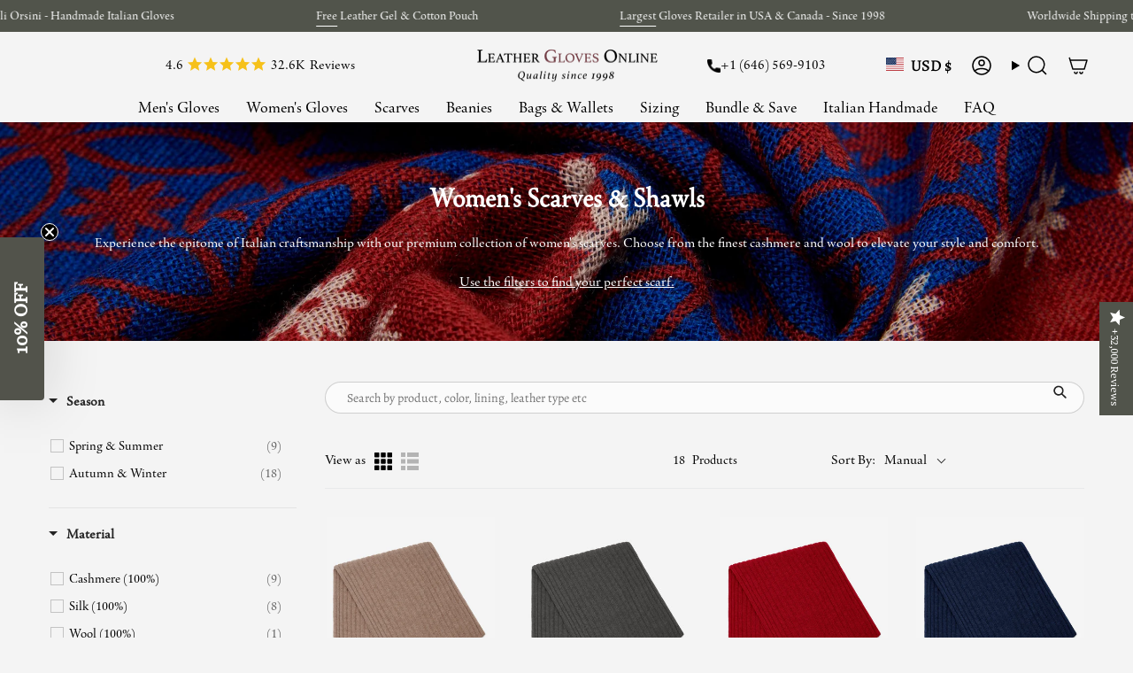

--- FILE ---
content_type: text/css
request_url: https://cdn-widget-assets.yotpo.com/ReviewsTab/f9mqvGid1RT8R6L7X3XyuvpLTLXSdAvaoHEFUdhu/css-overrides/css-overrides.2025_06_10_07_55_24_854.css
body_size: -70
content:
.yotpo-reviews-tab-floating-tab.yotpo-reviews-tab-floating-tab-right {
    padding: 10px !important;
}

.yotpo-floating-tab-text {
    font-size: 12px !important;
}

--- FILE ---
content_type: text/css
request_url: https://cdn-widget-assets.yotpo.com/ReviewsStarRatingsWidget/f9mqvGid1RT8R6L7X3XyuvpLTLXSdAvaoHEFUdhu/css-overrides/css-overrides.2025_12_04_11_46_17_785.css
body_size: 325
content:
.yotpo-reviews-star-ratings-widget .yotpo-star-ratings-widget-override-css.yotpo-device-desktop.yotpo-display-l {
  justify-content: center !important;
}

.yotpo-sr-bottom-line-summary > div {
    height: auto !important;
}

.yotpo-sr-bottom-line-text.yotpo-sr-bottom-line-text--right-panel {
    line-height: 12px !important;
    font-size: 16px !important;
    font-family: 'Agmena',serif!important;
    color: var(--COLOR-SALE)!important;
}

@media (max-width: 768px) {

  
body:not(:has(.product__page)) .yotpo-reviews-star-ratings-widget .star-container svg {
    width: 12px;
    height: 12px;
}

body:not(:has(.product__page)) .yotpo-reviews-star-ratings-widget .yotpo-sr-bottom-line-text {
	font-size: 12px !important;
	padding-top: 1px !important;
}

}

.boost-pfs-filter-product-item-inner .yotpo-reviews-star-ratings-widget.yotpo-star-ratings-widget-override-css.yotpo-device-mobile.yotpo-display-s {
    justify-content: center !important;
}

.grid-view-item__reviews .yotpo-reviews-star-ratings-widget[class*="yotpo-display-"][class*="yotpo-device-desktop"] .yotpo-sr-bottom-line-text.yotpo-sr-bottom-line-text--right-panel {
    font-size: 14px!important;
}
.grid-container  .yotpo-reviews-star-ratings-widget[class*="yotpo-display-"][class*="yotpo-device-desktop"] .yotpo-sr-bottom-line-text.yotpo-sr-bottom-line-text--right-panel {
    font-size: calc(1rem * var(--FONT-ADJUST-BODY))!important;
}
.yotpo-sr-bottom-line-text.yotpo-sr-bottom-line-text--right-panel {
    font-size: 14px !important;
}
  

/* end of yotpo dev - Joel */

--- FILE ---
content_type: text/javascript
request_url: https://cdn.starapps.studio/apps/vsk/leatherglovesonline-usa/data.js
body_size: 24736
content:
"use strict";"undefined"==typeof window.starapps_data&&(window.starapps_data={}),"undefined"==typeof window.starapps_data.product_groups&&(window.starapps_data.product_groups=[{"id":7009,"products_preset_id":7832,"collections_swatch":"custom_swatch","group_name":"Alessa","option_name":"Color","collections_preset_id":null,"display_position":"top","products_swatch":"first_product_image","mobile_products_preset_id":7832,"mobile_products_swatch":"first_product_image","mobile_collections_preset_id":null,"mobile_collections_swatch":"custom_swatch","same_products_preset_for_mobile":true,"same_collections_preset_for_mobile":true,"option_values":[{"id":4698473201803,"option_value":"Black","handle":"alessa-black-classic-italian-lambskin-leather-driving-gloves","published":true,"swatch_src":"color","swatch_value":"#000000"},{"id":4698508492939,"option_value":"Cordovan","handle":"alessa-cordovan-classic-italian-lambskin-leather-driving-gloves","published":true,"swatch_src":"color","swatch_value":"#4A2611"},{"id":4698645528715,"option_value":"Cognac","handle":"alessa-cognac-classic-italian-lambskin-leather-driving-gloves","published":true,"swatch_src":"color","swatch_value":"#924800"},{"id":4698862846091,"option_value":"Oxblood","handle":"alessa-oxblood-classic-italian-lambskin-leather-driving-gloves","published":true,"swatch_src":"color","swatch_value":"#331A1E"},{"id":4698465108107,"option_value":"Berry","handle":"alessa-berry-classic-italian-lambskin-leather-driving-gloves","published":true,"swatch_src":"color","swatch_value":"#3E192B"},{"id":4698627375243,"option_value":"Grey","handle":"alessa-grey-classic-italian-lambskin-leather-driving-gloves","published":true,"swatch_src":"color","swatch_value":"#87807C"},{"id":4698817003659,"option_value":"Red","handle":"alessa-red-classic-italian-lambskin-leather-driving-gloves","published":true,"swatch_src":"color","swatch_value":"#E34335"},{"id":4698854359179,"option_value":"White","handle":"alessa-white-classic-italian-lambskin-leather-driving-gloves","published":true,"swatch_src":"color","swatch_value":"#FFFFFF"},{"id":4698814513291,"option_value":"Pink","handle":"alessa-pink-classic-italian-lambskin-leather-driving-gloves","published":true,"swatch_src":"color","swatch_value":"#D88089"},{"id":4698833551499,"option_value":"Turquoise","handle":"alessa-turquoise-classic-italian-lambskin-leather-driving-gloves","published":true,"swatch_src":"color","swatch_value":"#285F72"},{"id":4698826473611,"option_value":"Sky","handle":"alessa-sky-classic-italian-lambskin-leather-driving-gloves","published":true,"swatch_src":"color","swatch_value":"#8E93B6"},{"id":4698711851147,"option_value":"Orange","handle":"alessa-orange-classic-italian-lambskin-leather-driving-gloves","published":true,"swatch_src":"color","swatch_value":"#E35631"},{"id":7861035729117,"option_value":"Black","handle":"alessa-black-classic-italian-lambskin-leather-driving-gloves-touchscreen-feature","published":true,"swatch_src":null,"swatch_value":null},{"id":4698633339019,"option_value":"Blue","handle":"alessa-blue-classic-italian-lambskin-leather-driving-gloves","published":true,"swatch_src":"color","swatch_value":"#263172"},{"id":8931127230685,"option_value":"Hunter","handle":"alessa-hunter-classic-italian-lambskin-leather-driving-gloves","published":true,"swatch_src":null,"swatch_value":null},{"id":8931131359453,"option_value":"Olive","handle":"alessa-olive-classic-italian-lambskin-leather-driving-gloves","published":true,"swatch_src":null,"swatch_value":null},{"id":8931132637405,"option_value":"Sage","handle":"alessa-sage-classic-italian-lambskin-leather-driving-gloves","published":true,"swatch_src":null,"swatch_value":null},{"id":7861035958493,"option_value":"Cognac","handle":"alessa-cognac-classic-italian-lambskin-leather-driving-gloves-touchscreen-feature","published":true,"swatch_src":null,"swatch_value":null},{"id":8978097144029,"option_value":"Beige","handle":"alessa-beige-classic-italian-lambskin-leather-driving-gloves","published":true,"swatch_src":null,"swatch_value":null},{"id":8978148163805,"option_value":"Dark Brown","handle":"alessa-darkbrown-classic-italian-lambskin-leather-driving-gloves","published":true,"swatch_src":null,"swatch_value":null},{"id":8978151833821,"option_value":"Taupe","handle":"alessa-taupe-classic-italian-lambskin-leather-driving-gloves","published":true,"swatch_src":null,"swatch_value":null}]},{"id":979250,"products_preset_id":7832,"collections_swatch":"first_product_image","group_name":"Alessa Touch","option_name":"Color","collections_preset_id":null,"display_position":"top","products_swatch":"first_product_image","mobile_products_preset_id":7832,"mobile_products_swatch":"first_product_image","mobile_collections_preset_id":null,"mobile_collections_swatch":"first_product_image","same_products_preset_for_mobile":true,"same_collections_preset_for_mobile":true,"option_values":[{"id":7861035729117,"option_value":"Black","handle":"alessa-black-classic-italian-lambskin-leather-driving-gloves-touchscreen-feature","published":true,"swatch_src":"color","swatch_value":"#000000"},{"id":7861035958493,"option_value":"Cognac","handle":"alessa-cognac-classic-italian-lambskin-leather-driving-gloves-touchscreen-feature","published":true,"swatch_src":"color","swatch_value":"#924800"}]},{"id":3695343,"products_preset_id":7832,"collections_swatch":"first_product_image","group_name":"Andrea","option_name":"Color","collections_preset_id":null,"display_position":"top","products_swatch":"first_product_image","mobile_products_preset_id":7832,"mobile_products_swatch":"first_product_image","mobile_collections_preset_id":null,"mobile_collections_swatch":"first_product_image","same_products_preset_for_mobile":true,"same_collections_preset_for_mobile":true,"option_values":[{"id":8062368547037,"option_value":"Red/Blue","handle":"andrea-red-blue-soft-and-lightweight-italian-scarf-from-100-wool","published":true,"swatch_src":"No","swatch_value":null},{"id":8062368678109,"option_value":"Blue","handle":"andrea-blue-soft-and-lightweight-italian-scarf-from-100-wool","published":true,"swatch_src":"No","swatch_value":null}]},{"id":2501464,"products_preset_id":7832,"collections_swatch":"first_product_image","group_name":"Angelina","option_name":"Inches beyond the wrist","collections_preset_id":null,"display_position":"top","products_swatch":"first_product_image","mobile_products_preset_id":7832,"mobile_products_swatch":"first_product_image","mobile_collections_preset_id":null,"mobile_collections_swatch":"first_product_image","same_products_preset_for_mobile":true,"same_collections_preset_for_mobile":true,"option_values":[{"id":8040222687453,"option_value":"6 inches - White","handle":"angelina-white-italian-silk-lined-6-button-length-leather-bridal-opera-gloves","published":true,"swatch_src":"No","swatch_value":null},{"id":8927235408093,"option_value":"6 inches - Ivory","handle":"angelina-ivory-italian-silk-lined-6-button-length-leather-bridal-opera-gloves","published":true,"swatch_src":null,"swatch_value":null},{"id":8040222654685,"option_value":"8 inches - White","handle":"angelina-white-italian-silk-lined-8-button-length-leather-bridal-opera-gloves","published":true,"swatch_src":"No","swatch_value":null},{"id":8927242977501,"option_value":"8 inches - Ivory","handle":"angelina-ivory-italian-silk-lined-8-button-length-leather-bridal-opera-gloves","published":true,"swatch_src":null,"swatch_value":null},{"id":8040222621917,"option_value":"12 inches - White","handle":"angelina-white-italian-silk-lined-12-button-length-leather-bridal-opera-gloves","published":true,"swatch_src":"No","swatch_value":null},{"id":8924157280477,"option_value":"12 inches - Ivory","handle":"angelina-ivory-italian-silk-lined-12-button-length-leather-bridal-opera-gloves","published":true,"swatch_src":null,"swatch_value":null},{"id":8040222556381,"option_value":"16 inches - White","handle":"angelina-white-italian-silk-lined-16-button-length-leather-bridal-opera-gloves","published":true,"swatch_src":"No","swatch_value":null},{"id":8924169175261,"option_value":"16 inches - Ivory","handle":"angelina-ivory-italian-silk-lined-16-button-length-leather-bridal-opera-gloves","published":true,"swatch_src":null,"swatch_value":null}]},{"id":4074776,"products_preset_id":7832,"collections_swatch":"first_product_image","group_name":"Angelo","option_name":"Color","collections_preset_id":null,"display_position":"top","products_swatch":"first_product_image","mobile_products_preset_id":7832,"mobile_products_swatch":"first_product_image","mobile_collections_preset_id":null,"mobile_collections_swatch":"first_product_image","same_products_preset_for_mobile":true,"same_collections_preset_for_mobile":true,"option_values":[{"id":8283428683997,"option_value":"Cognac","handle":"angelo-cognac-italian-suede-leather-gloves-with-luxurious-cashmere-lining","published":true,"swatch_src":null,"swatch_value":null},{"id":8283424653533,"option_value":"Black","handle":"angelo-black-italian-suede-leather-gloves-with-luxurious-cashmere-lining","published":true,"swatch_src":null,"swatch_value":null}]},{"id":7036,"products_preset_id":7832,"collections_swatch":"custom_swatch","group_name":"Antonio","option_name":"Color","collections_preset_id":null,"display_position":"top","products_swatch":"first_product_image","mobile_products_preset_id":7832,"mobile_products_swatch":"first_product_image","mobile_collections_preset_id":null,"mobile_collections_swatch":"custom_swatch","same_products_preset_for_mobile":true,"same_collections_preset_for_mobile":true,"option_values":[{"id":7705683263709,"option_value":"Brown","handle":"antonio-brown-luxurious-italian-peccary-leather-gloves-with-cashmere-lining","published":true,"swatch_src":"file","swatch_value":null},{"id":7705683656925,"option_value":"Black","handle":"antonio-black-luxurious-italian-peccary-leather-gloves-with-cashmere-lining","published":true,"swatch_src":"file","swatch_value":null},{"id":9149216719069,"option_value":"Yellow","handle":"antonio-yellow-luxurious-italian-peccary-leather-gloves-with-cashmere-lining","published":true,"swatch_src":null,"swatch_value":null},{"id":9149217341661,"option_value":"Orange","handle":"antonio-orange-luxurious-italian-peccary-leather-gloves-with-cashmere-lining","published":true,"swatch_src":null,"swatch_value":null}]},{"id":6580657,"products_preset_id":7832,"collections_swatch":"first_product_image","group_name":"Benjamin","option_name":"Color","collections_preset_id":null,"display_position":"top","products_swatch":"first_product_image","mobile_products_preset_id":7832,"mobile_products_swatch":"first_product_image","mobile_collections_preset_id":null,"mobile_collections_swatch":"first_product_image","same_products_preset_for_mobile":true,"same_collections_preset_for_mobile":true,"option_values":[{"id":9009235329245,"option_value":"Black","handle":"benjamin-black-thick-goatskin-leather-gloves-with-warm-lambswool-lining-touchscreen-feature","published":true,"swatch_src":null,"swatch_value":null},{"id":9009235427549,"option_value":"Brown","handle":"benjamin-brown-thick-goatskin-leather-gloves-with-warm-lambswool-lining-touchscreen-feature","published":true,"swatch_src":null,"swatch_value":null}]},{"id":6580658,"products_preset_id":7832,"collections_swatch":"first_product_image","group_name":"Brooke","option_name":"Color","collections_preset_id":null,"display_position":"top","products_swatch":"first_product_image","mobile_products_preset_id":7832,"mobile_products_swatch":"first_product_image","mobile_collections_preset_id":null,"mobile_collections_swatch":"first_product_image","same_products_preset_for_mobile":true,"same_collections_preset_for_mobile":true,"option_values":[{"id":9009227235549,"option_value":"Brown","handle":"brooke-brown-suede-mittens-with-luxurious-sheep-fur-lining","published":true,"swatch_src":null,"swatch_value":null},{"id":9009227497693,"option_value":"Camel","handle":"brooke-camel-suede-mittens-with-luxurious-sheep-fur-lining","published":true,"swatch_src":null,"swatch_value":null}]},{"id":3785506,"products_preset_id":7832,"collections_swatch":"first_product_image","group_name":"Bruna","option_name":"Color","collections_preset_id":null,"display_position":"top","products_swatch":"first_product_image","mobile_products_preset_id":7832,"mobile_products_swatch":"first_product_image","mobile_collections_preset_id":null,"mobile_collections_swatch":"first_product_image","same_products_preset_for_mobile":true,"same_collections_preset_for_mobile":true,"option_values":[{"id":8258021753053,"option_value":"Blue","handle":"bruna-blue-soft-and-lightweight-italian-foulard-from-pure-silk","published":true,"swatch_src":"No","swatch_value":null},{"id":8258020802781,"option_value":"Black/orange","handle":"bruna-black-orange-soft-and-lightweight-italian-foulard-from-pure-silk","published":true,"swatch_src":"No","swatch_value":null},{"id":8258021228765,"option_value":"Pink","handle":"bruna-pink-soft-and-lightweight-italian-foulard-from-pure-silk","published":true,"swatch_src":"No","swatch_value":null},{"id":8258022244573,"option_value":"Brown/orange","handle":"bruna-brown-orange-soft-and-lightweight-italian-foulard-from-pure-silk","published":true,"swatch_src":"No","swatch_value":null}]},{"id":3695344,"products_preset_id":7832,"collections_swatch":"first_product_image","group_name":"Bruno","option_name":"Color","collections_preset_id":null,"display_position":"top","products_swatch":"first_product_image","mobile_products_preset_id":7832,"mobile_products_swatch":"first_product_image","mobile_collections_preset_id":null,"mobile_collections_swatch":"first_product_image","same_products_preset_for_mobile":true,"same_collections_preset_for_mobile":true,"option_values":[{"id":8062368612573,"option_value":"Blue","handle":"bruno-blue-warm-and-soft-italian-scarf-from-wool-blend","published":true,"swatch_src":"No","swatch_value":null},{"id":8062368448733,"option_value":"Grey/Red","handle":"bruno-grey-red-warm-and-soft-italian-scarf-from-wool-blend","published":true,"swatch_src":"No","swatch_value":null}]},{"id":5410307,"products_preset_id":7832,"collections_swatch":"first_product_image","group_name":"CA0322","option_name":"Color","collections_preset_id":null,"display_position":"top","products_swatch":"first_product_image","mobile_products_preset_id":7832,"mobile_products_swatch":"first_product_image","mobile_collections_preset_id":null,"mobile_collections_swatch":"first_product_image","same_products_preset_for_mobile":true,"same_collections_preset_for_mobile":true,"option_values":[{"id":8927420580061,"option_value":"Saddle","handle":"ca0322-saddle-mens-italian-cashmere-lined-deerskin-dress-driving-gloves","published":true,"swatch_src":null,"swatch_value":null},{"id":8927423267037,"option_value":"Tan","handle":"ca0322-tan-mens-italian-cashmere-lined-deerskin-dress-driving-gloves","published":true,"swatch_src":null,"swatch_value":null}]},{"id":5410308,"products_preset_id":7832,"collections_swatch":"first_product_image","group_name":"CA0395","option_name":"Color","collections_preset_id":null,"display_position":"top","products_swatch":"first_product_image","mobile_products_preset_id":7832,"mobile_products_swatch":"first_product_image","mobile_collections_preset_id":null,"mobile_collections_swatch":"first_product_image","same_products_preset_for_mobile":true,"same_collections_preset_for_mobile":true,"option_values":[{"id":8932364681437,"option_value":"Coffee","handle":"ca0395-coffee-handsewn-italian-cashmere-lined-mens-carpincho-dress-gloves","published":true,"swatch_src":null,"swatch_value":null},{"id":8932365893853,"option_value":"Grey","handle":"ca0395-grey-handsewn-italian-cashmere-lined-mens-carpincho-dress-gloves","published":true,"swatch_src":null,"swatch_value":null}]},{"id":5410309,"products_preset_id":7832,"collections_swatch":"first_product_image","group_name":"CA0547","option_name":"Color","collections_preset_id":null,"display_position":"top","products_swatch":"first_product_image","mobile_products_preset_id":7832,"mobile_products_swatch":"first_product_image","mobile_collections_preset_id":null,"mobile_collections_swatch":"first_product_image","same_products_preset_for_mobile":true,"same_collections_preset_for_mobile":true,"option_values":[{"id":8928271696093,"option_value":"Black","handle":"ca0547-black-womens-italian-lambskin-cashmere-lined-leather-gloves-with-zipper","published":true,"swatch_src":null,"swatch_value":null},{"id":8928283721949,"option_value":"Brown","handle":"ca0547-brown-womens-italian-lambskin-cashmere-lined-leather-gloves-with-zipper","published":true,"swatch_src":null,"swatch_value":null},{"id":8928285098205,"option_value":"Persimmon","handle":"ca0547-persimmon-womens-italian-lambskin-cashmere-lined-leather-gloves-with-zipper","published":true,"swatch_src":null,"swatch_value":null},{"id":8928286277853,"option_value":"Red","handle":"ca0547-red-womens-italian-lambskin-cashmere-lined-leather-gloves-with-zipper","published":true,"swatch_src":null,"swatch_value":null}]},{"id":5410310,"products_preset_id":7832,"collections_swatch":"first_product_image","group_name":"CA3335","option_name":"Color","collections_preset_id":null,"display_position":"top","products_swatch":"first_product_image","mobile_products_preset_id":7832,"mobile_products_swatch":"first_product_image","mobile_collections_preset_id":null,"mobile_collections_swatch":"first_product_image","same_products_preset_for_mobile":true,"same_collections_preset_for_mobile":true,"option_values":[{"id":8928309215453,"option_value":"Alabaster","handle":"ca3335-alabaster-handsewn-italian-peccary-mens-driving-gloves","published":true,"swatch_src":null,"swatch_value":null},{"id":8928312787165,"option_value":"Black","handle":"ca3335-black-handsewn-italian-peccary-mens-driving-gloves","published":true,"swatch_src":null,"swatch_value":null},{"id":8928313999581,"option_value":"Cork","handle":"ca3335-cork-handsewn-italian-peccary-mens-driving-gloves","published":true,"swatch_src":null,"swatch_value":null}]},{"id":5410311,"products_preset_id":7832,"collections_swatch":"first_product_image","group_name":"CA3466","option_name":"Color","collections_preset_id":null,"display_position":"top","products_swatch":"first_product_image","mobile_products_preset_id":7832,"mobile_products_swatch":"first_product_image","mobile_collections_preset_id":null,"mobile_collections_swatch":"first_product_image","same_products_preset_for_mobile":true,"same_collections_preset_for_mobile":true,"option_values":[{"id":8928316063965,"option_value":"Barley","handle":"ca3466-barley-mens-italian-handsewn-sueded-lamb-shearling-gloves","published":true,"swatch_src":null,"swatch_value":null},{"id":8928722452701,"option_value":"Pine","handle":"ca3466-pine-mens-italian-handsewn-sueded-lamb-shearling-gloves","published":true,"swatch_src":null,"swatch_value":null},{"id":8928728842461,"option_value":"Saddle","handle":"ca3466-saddle-mens-italian-handsewn-sueded-lamb-shearling-gloves","published":true,"swatch_src":null,"swatch_value":null}]},{"id":5410316,"products_preset_id":7832,"collections_swatch":"first_product_image","group_name":"CA3630","option_name":"Color","collections_preset_id":null,"display_position":"top","products_swatch":"first_product_image","mobile_products_preset_id":7832,"mobile_products_swatch":"first_product_image","mobile_collections_preset_id":null,"mobile_collections_swatch":"first_product_image","same_products_preset_for_mobile":true,"same_collections_preset_for_mobile":true,"option_values":[{"id":8928736116957,"option_value":"Black","handle":"ca3630-black-mens-italian-lambskin-winter-driving-gloves-lined-in-cashmere","published":true,"swatch_src":null,"swatch_value":null},{"id":8928742605021,"option_value":"Brown","handle":"ca3630-brown-mens-italian-lambskin-winter-driving-gloves-lined-in-cashmere","published":true,"swatch_src":null,"swatch_value":null}]},{"id":5410317,"products_preset_id":7832,"collections_swatch":"first_product_image","group_name":"CA3633","option_name":"Color","collections_preset_id":null,"display_position":"top","products_swatch":"first_product_image","mobile_products_preset_id":7832,"mobile_products_swatch":"first_product_image","mobile_collections_preset_id":null,"mobile_collections_swatch":"first_product_image","same_products_preset_for_mobile":true,"same_collections_preset_for_mobile":true,"option_values":[{"id":8928747258077,"option_value":"Cork","handle":"ca3633-cork-handsewn-italian-carpincho-mens-rabbit-fur-lined-dress-gloves","published":true,"swatch_src":null,"swatch_value":null},{"id":8928755941597,"option_value":"Grey","handle":"ca3633-grey-handsewn-italian-carpincho-mens-rabbit-fur-lined-dress-gloves","published":true,"swatch_src":null,"swatch_value":null}]},{"id":5410319,"products_preset_id":7832,"collections_swatch":"first_product_image","group_name":"CA3916","option_name":"Color","collections_preset_id":null,"display_position":"top","products_swatch":"first_product_image","mobile_products_preset_id":7832,"mobile_products_swatch":"first_product_image","mobile_collections_preset_id":null,"mobile_collections_swatch":"first_product_image","same_products_preset_for_mobile":true,"same_collections_preset_for_mobile":true,"option_values":[{"id":8929525792989,"option_value":"Brown","handle":"ca3916-brown-handsewn-italian-crochet-driving-gloves-in-lambskin-leather","published":true,"swatch_src":null,"swatch_value":null},{"id":8932421828829,"option_value":"Grey","handle":"ca3916-grey-handsewn-italian-crochet-driving-gloves-in-lambskin-leather","published":false,"swatch_src":null,"swatch_value":null}]},{"id":5713789,"products_preset_id":7832,"collections_swatch":"first_product_image","group_name":"CA3976","option_name":"Color","collections_preset_id":null,"display_position":"top","products_swatch":"first_product_image","mobile_products_preset_id":7832,"mobile_products_swatch":"first_product_image","mobile_collections_preset_id":null,"mobile_collections_swatch":"first_product_image","same_products_preset_for_mobile":true,"same_collections_preset_for_mobile":true,"option_values":[{"id":8929531035869,"option_value":"Black","handle":"ca3976-black-mens-italian-cashmere-lined-leather-gloves-with-unique-contrast-points","published":true,"swatch_src":null,"swatch_value":null},{"id":8929534836957,"option_value":"Cognac","handle":"ca3976-cognac-mens-italian-cashmere-lined-leather-gloves-with-unique-contrast-points","published":true,"swatch_src":null,"swatch_value":null}]},{"id":5410320,"products_preset_id":7832,"collections_swatch":"first_product_image","group_name":"CA4123","option_name":"Color","collections_preset_id":null,"display_position":"top","products_swatch":"first_product_image","mobile_products_preset_id":7832,"mobile_products_swatch":"first_product_image","mobile_collections_preset_id":null,"mobile_collections_swatch":"first_product_image","same_products_preset_for_mobile":true,"same_collections_preset_for_mobile":true,"option_values":[{"id":8928775536861,"option_value":"Camel/Sky","handle":"ca4123-camel-sky-womens-two-tone-italian-leather-driving-gloves","published":true,"swatch_src":null,"swatch_value":null},{"id":8928781500637,"option_value":"Cream/Brown","handle":"ca4123-cream-brown-womens-two-tone-italian-leather-driving-gloves","published":true,"swatch_src":null,"swatch_value":null},{"id":8928784679133,"option_value":"Cream/Claret","handle":"ca4123-cream-claret-womens-two-tone-italian-leather-driving-gloves","published":true,"swatch_src":null,"swatch_value":null}]},{"id":5410321,"products_preset_id":7832,"collections_swatch":"first_product_image","group_name":"CA4163","option_name":"Color","collections_preset_id":null,"display_position":"top","products_swatch":"first_product_image","mobile_products_preset_id":7832,"mobile_products_swatch":"first_product_image","mobile_collections_preset_id":null,"mobile_collections_swatch":"first_product_image","same_products_preset_for_mobile":true,"same_collections_preset_for_mobile":true,"option_values":[{"id":8928787923165,"option_value":"Cranberry","handle":"ca4163-cranberry-womens-italian-lamb-shearling-fingerless-gloves","published":true,"swatch_src":null,"swatch_value":null},{"id":8928795099357,"option_value":"Sunshine","handle":"ca4163-sunshine-womens-italian-lamb-shearling-fingerless-gloves","published":true,"swatch_src":null,"swatch_value":null}]},{"id":5410322,"products_preset_id":7832,"collections_swatch":"first_product_image","group_name":"CA4348","option_name":"Color","collections_preset_id":null,"display_position":"top","products_swatch":"first_product_image","mobile_products_preset_id":7832,"mobile_products_swatch":"first_product_image","mobile_collections_preset_id":null,"mobile_collections_swatch":"first_product_image","same_products_preset_for_mobile":true,"same_collections_preset_for_mobile":true,"option_values":[{"id":8929481359581,"option_value":"Olive","handle":"a4348-olive-womens-italian-leather-gloves-with-cashmere-lining-and-side-zipper","published":true,"swatch_src":null,"swatch_value":null},{"id":8929485390045,"option_value":"Persimmon","handle":"ca4348-persimmon-womens-italian-leather-gloves-with-cashmere-lining-and-side-zipper","published":true,"swatch_src":null,"swatch_value":null},{"id":8929487585501,"option_value":"Sky","handle":"ca4348-sky-womens-italian-leather-gloves-with-cashmere-lining-and-side-zipper","published":true,"swatch_src":null,"swatch_value":null}]},{"id":5410323,"products_preset_id":7832,"collections_swatch":"first_product_image","group_name":"CA4384","option_name":"Color","collections_preset_id":null,"display_position":"top","products_swatch":"first_product_image","mobile_products_preset_id":7832,"mobile_products_swatch":"first_product_image","mobile_collections_preset_id":null,"mobile_collections_swatch":"first_product_image","same_products_preset_for_mobile":true,"same_collections_preset_for_mobile":true,"option_values":[{"id":8929491550429,"option_value":"Cork","handle":"ca4384-cork-womens-italian-peccary-gloves-with-cashmere-lining","published":true,"swatch_src":null,"swatch_value":null},{"id":8929494892765,"option_value":"Navy","handle":"ca4384-navy-womens-italian-peccary-gloves-with-cashmere-lining","published":true,"swatch_src":null,"swatch_value":null},{"id":8929502986461,"option_value":"Sky","handle":"ca4384-sky-womens-italian-peccary-gloves-with-cashmere-lining","published":true,"swatch_src":null,"swatch_value":null}]},{"id":5410325,"products_preset_id":7832,"collections_swatch":"first_product_image","group_name":"CA4439","option_name":"Color","collections_preset_id":null,"display_position":"top","products_swatch":"first_product_image","mobile_products_preset_id":7832,"mobile_products_swatch":"first_product_image","mobile_collections_preset_id":null,"mobile_collections_swatch":"first_product_image","same_products_preset_for_mobile":true,"same_collections_preset_for_mobile":true,"option_values":[{"id":8929546502365,"option_value":"Black","handle":"ca4439-black-womens-quilted-italian-leather-gloves-with-cashmere-lining","published":true,"swatch_src":null,"swatch_value":null},{"id":8929552990429,"option_value":"Blue","handle":"ca4439-blue-womens-quilted-italian-leather-gloves-with-cashmere-lining","published":true,"swatch_src":null,"swatch_value":null},{"id":8929553121501,"option_value":"Brown","handle":"ca4439-brown-womens-quilted-italian-leather-gloves-with-cashmere-lining","published":true,"swatch_src":null,"swatch_value":null},{"id":8929553219805,"option_value":"Green","handle":"ca4439-green-womens-quilted-italian-leather-gloves-with-cashmere-lining","published":true,"swatch_src":null,"swatch_value":null},{"id":8929553350877,"option_value":"Red","handle":"ca4439-red-womens-quilted-italian-leather-gloves-with-cashmere-lining","published":true,"swatch_src":null,"swatch_value":null}]},{"id":5410326,"products_preset_id":7832,"collections_swatch":"first_product_image","group_name":"CA4465","option_name":"Color","collections_preset_id":null,"display_position":"top","products_swatch":"first_product_image","mobile_products_preset_id":7832,"mobile_products_swatch":"first_product_image","mobile_collections_preset_id":null,"mobile_collections_swatch":"first_product_image","same_products_preset_for_mobile":true,"same_collections_preset_for_mobile":true,"option_values":[{"id":8929554694365,"option_value":"Black","handle":"ca4465-black-womens-handsewn-italian-sueded-lamb-shearling-gloves","published":true,"swatch_src":null,"swatch_value":null},{"id":8929555218653,"option_value":"Hazel","handle":"ca4465-hazel-womens-handsewn-italian-sueded-lamb-shearling-gloves","published":true,"swatch_src":null,"swatch_value":null},{"id":8929555874013,"option_value":"Navy","handle":"ca4465-navy-womens-handsewn-italian-sueded-lamb-shearling-gloves","published":true,"swatch_src":null,"swatch_value":null},{"id":8929556299997,"option_value":"Saddle","handle":"ca4465-saddle-womens-handsewn-italian-sueded-lamb-shearling-gloves","published":true,"swatch_src":null,"swatch_value":null}]},{"id":5410327,"products_preset_id":7832,"collections_swatch":"first_product_image","group_name":"CA4534","option_name":"Color","collections_preset_id":null,"display_position":"top","products_swatch":"first_product_image","mobile_products_preset_id":7832,"mobile_products_swatch":"first_product_image","mobile_collections_preset_id":null,"mobile_collections_swatch":"first_product_image","same_products_preset_for_mobile":true,"same_collections_preset_for_mobile":true,"option_values":[{"id":8929557807325,"option_value":"Black","handle":"ca4534-black-womens-italian-unlined-dress-leather-gloves-with-lace-work-cuff","published":true,"swatch_src":null,"swatch_value":null},{"id":8929558888669,"option_value":"Medium Brown","handle":"ca4534-medium-brown-womens-italian-unlined-dress-leather-gloves-with-lace-work-cuff","published":true,"swatch_src":null,"swatch_value":null},{"id":8929565507805,"option_value":"Red","handle":"ca4534-red-womens-italian-unlined-dress-leather-gloves-with-lace-work-cuff","published":true,"swatch_src":null,"swatch_value":null}]},{"id":5410328,"products_preset_id":7832,"collections_swatch":"first_product_image","group_name":"CA4538","option_name":"Color","collections_preset_id":null,"display_position":"top","products_swatch":"first_product_image","mobile_products_preset_id":7832,"mobile_products_swatch":"first_product_image","mobile_collections_preset_id":null,"mobile_collections_swatch":"first_product_image","same_products_preset_for_mobile":true,"same_collections_preset_for_mobile":true,"option_values":[{"id":8929565540573,"option_value":"Blue","handle":"ca4538-blue-handsewn-italian-carpincho-womens-dress-gloves-with-cashmere-lining","published":true,"swatch_src":null,"swatch_value":null},{"id":8929566556381,"option_value":"Coffee","handle":"ca4538-coffee-handsewn-italian-carpincho-womens-dress-gloves-with-cashmere-lining","published":true,"swatch_src":null,"swatch_value":null},{"id":8929566589149,"option_value":"Lilac","handle":"ca4538-lilac-handsewn-italian-carpincho-womens-dress-gloves-with-cashmere-lining","published":true,"swatch_src":null,"swatch_value":null},{"id":8929566654685,"option_value":"Moss","handle":"ca4538-moss-handsewn-italian-carpincho-womens-dress-gloves-with-cashmere-lining","published":true,"swatch_src":null,"swatch_value":null}]},{"id":5410329,"products_preset_id":7832,"collections_swatch":"first_product_image","group_name":"CA4539","option_name":"Color","collections_preset_id":null,"display_position":"top","products_swatch":"first_product_image","mobile_products_preset_id":7832,"mobile_products_swatch":"first_product_image","mobile_collections_preset_id":null,"mobile_collections_swatch":"first_product_image","same_products_preset_for_mobile":true,"same_collections_preset_for_mobile":true,"option_values":[{"id":8929932181725,"option_value":"Orange","handle":"ca4539-orange-womens-italian-unlined-dress-leather-gloves-with-lace-work-design","published":true,"swatch_src":null,"swatch_value":null},{"id":8929933557981,"option_value":"Red","handle":"ca4539-red-womens-italian-unlined-dress-leather-gloves-with-lace-work-design","published":true,"swatch_src":null,"swatch_value":null}]},{"id":5410330,"products_preset_id":7832,"collections_swatch":"first_product_image","group_name":"CA4620","option_name":"Color","collections_preset_id":null,"display_position":"top","products_swatch":"first_product_image","mobile_products_preset_id":7832,"mobile_products_swatch":"first_product_image","mobile_collections_preset_id":null,"mobile_collections_swatch":"first_product_image","same_products_preset_for_mobile":true,"same_collections_preset_for_mobile":true,"option_values":[{"id":8929934508253,"option_value":"Jeans","handle":"ca4620-jeans-womens-italian-crochet-and-carpincho-leather-driving-gloves","published":true,"swatch_src":null,"swatch_value":null},{"id":8929935392989,"option_value":"Tan","handle":"ca4620-tan-womens-italian-crochet-and-carpincho-leather-driving-gloves","published":true,"swatch_src":null,"swatch_value":null}]},{"id":5410331,"products_preset_id":7832,"collections_swatch":"first_product_image","group_name":"CA4661","option_name":"Color","collections_preset_id":null,"display_position":"top","products_swatch":"first_product_image","mobile_products_preset_id":7832,"mobile_products_swatch":"first_product_image","mobile_collections_preset_id":null,"mobile_collections_swatch":"first_product_image","same_products_preset_for_mobile":true,"same_collections_preset_for_mobile":true,"option_values":[{"id":8929937653981,"option_value":"Black","handle":"ca4661-black-womens-italian-handsewn-deerskin-gloves-with-cashmere-lining-and-distinctive-strap-and-buckle","published":true,"swatch_src":null,"swatch_value":null},{"id":8929939882205,"option_value":"Cream","handle":"ca4661-cream-womens-italian-handsewn-deerskin-gloves-with-cashmere-lining-and-distinctive-strap-and-buckle","published":true,"swatch_src":null,"swatch_value":null}]},{"id":5410332,"products_preset_id":7832,"collections_swatch":"first_product_image","group_name":"CA4916","option_name":"Color","collections_preset_id":null,"display_position":"top","products_swatch":"first_product_image","mobile_products_preset_id":7832,"mobile_products_swatch":"first_product_image","mobile_collections_preset_id":null,"mobile_collections_swatch":"first_product_image","same_products_preset_for_mobile":true,"same_collections_preset_for_mobile":true,"option_values":[{"id":8929944338653,"option_value":"Brown","handle":"ca4916-brown-handsewn-italian-crochet-driving-gloves-in-lambskin-leather","published":true,"swatch_src":null,"swatch_value":null},{"id":8929945288925,"option_value":"Pink","handle":"ca4916-pink-handsewn-italian-crochet-driving-gloves-in-lambskin-leather","published":true,"swatch_src":null,"swatch_value":null}]},{"id":5410333,"products_preset_id":7832,"collections_swatch":"first_product_image","group_name":"CA4918","option_name":"Color","collections_preset_id":null,"display_position":"top","products_swatch":"first_product_image","mobile_products_preset_id":7832,"mobile_products_swatch":"first_product_image","mobile_collections_preset_id":null,"mobile_collections_swatch":"first_product_image","same_products_preset_for_mobile":true,"same_collections_preset_for_mobile":true,"option_values":[{"id":8929946370269,"option_value":"Black/Red","handle":"ca4918-black-red-womens-unlined-italian-lambskin-driving-gloves-with-ventilation-holes","published":true,"swatch_src":null,"swatch_value":null},{"id":8929947386077,"option_value":"Taupe","handle":"ca4918-taupe-womens-unlined-italian-lambskin-driving-gloves-with-ventilation-holes","published":true,"swatch_src":null,"swatch_value":null}]},{"id":5410334,"products_preset_id":7832,"collections_swatch":"first_product_image","group_name":"CA4941","option_name":"Color","collections_preset_id":null,"display_position":"top","products_swatch":"first_product_image","mobile_products_preset_id":7832,"mobile_products_swatch":"first_product_image","mobile_collections_preset_id":null,"mobile_collections_swatch":"first_product_image","same_products_preset_for_mobile":true,"same_collections_preset_for_mobile":true,"option_values":[{"id":8929948008669,"option_value":"Alabaster","handle":"ca4941-alabaster-womens-italian-handsewn-suede-gloves-with-cashmere-lining-and-distinctive-details","published":true,"swatch_src":null,"swatch_value":null},{"id":8929949253853,"option_value":"Brown","handle":"ca4941-brown-womens-italian-handsewn-suede-gloves-with-cashmere-lining-and-distinctive-details","published":true,"swatch_src":null,"swatch_value":null}]},{"id":5410335,"products_preset_id":7832,"collections_swatch":"first_product_image","group_name":"CA4987","option_name":"Color","collections_preset_id":null,"display_position":"top","products_swatch":"first_product_image","mobile_products_preset_id":7832,"mobile_products_swatch":"first_product_image","mobile_collections_preset_id":null,"mobile_collections_swatch":"first_product_image","same_products_preset_for_mobile":true,"same_collections_preset_for_mobile":true,"option_values":[{"id":8929952235741,"option_value":"Black","handle":"ca4987-black-womens-italian-leather-lambskin-gloves-with-strap","published":true,"swatch_src":null,"swatch_value":null},{"id":8929953349853,"option_value":"Cognac","handle":"ca4987-cognac-womens-italian-leather-lambskin-gloves-with-strap","published":true,"swatch_src":null,"swatch_value":null},{"id":8929953906909,"option_value":"Red","handle":"ca4987-red-womens-italian-leather-lambskin-gloves-with-strap","published":true,"swatch_src":null,"swatch_value":null}]},{"id":5410698,"products_preset_id":7832,"collections_swatch":"first_product_image","group_name":"Camilla / FC02W4","option_name":"Color","collections_preset_id":null,"display_position":"top","products_swatch":"first_product_image","mobile_products_preset_id":7832,"mobile_products_swatch":"first_product_image","mobile_collections_preset_id":null,"mobile_collections_swatch":"first_product_image","same_products_preset_for_mobile":true,"same_collections_preset_for_mobile":true,"option_values":[{"id":8930286338269,"option_value":"Black","handle":"camilla-black-italian-long-leather-winter-gloves-with-luxurious-cashmere-lining","published":true,"swatch_src":null,"swatch_value":null},{"id":9160990851293,"option_value":"Brown","handle":"camilla-brown-italian-long-leather-winter-gloves-with-luxurious-cashmere-lining","published":true,"swatch_src":null,"swatch_value":null},{"id":8930240659677,"option_value":"Xb","handle":"camilla-xb-italian-long-leather-winter-gloves-with-luxurious-cashmere-lining","published":true,"swatch_src":null,"swatch_value":null},{"id":8930235711709,"option_value":"Red","handle":"camilla-red-italian-4-button-length-cashmere-lined-leather-gloves","published":true,"swatch_src":null,"swatch_value":null},{"id":8930289287389,"option_value":"Dark brown","handle":"camilla-dark-brown-italian-4-button-length-cashmere-lined-leather-gloves","published":true,"swatch_src":null,"swatch_value":null},{"id":8930148417757,"option_value":"Grey","handle":"camilla-grey-italian-4-button-length-cashmere-lined-leather-gloves","published":true,"swatch_src":null,"swatch_value":null},{"id":8930146418909,"option_value":"Grape","handle":"camilla-grape-italian-4-button-length-cashmere-lined-leather-gloves","published":true,"swatch_src":null,"swatch_value":null},{"id":8930148090077,"option_value":"Green","handle":"camilla-green-italian-4-button-length-cashmere-lined-leather-gloves","published":true,"swatch_src":null,"swatch_value":null},{"id":8930148679901,"option_value":"Ivory","handle":"camilla-ivory-italian-4-button-length-cashmere-lined-leather-gloves","published":true,"swatch_src":null,"swatch_value":null},{"id":8930150777053,"option_value":"Medium Brown","handle":"camilla-medium-brown-italian-4-button-length-cashmere-lined-leather-gloves","published":true,"swatch_src":null,"swatch_value":null},{"id":8930151137501,"option_value":"Mocha","handle":"camilla-mocha-italian-4-button-length-cashmere-lined-leather-gloves","published":true,"swatch_src":null,"swatch_value":null},{"id":8930151465181,"option_value":"Moss","handle":"camilla-moss-italian-4-button-length-cashmere-lined-leather-gloves","published":true,"swatch_src":null,"swatch_value":null},{"id":8930152022237,"option_value":"Navy","handle":"camilla-navy-italian-4-button-length-cashmere-lined-leather-gloves","published":true,"swatch_src":null,"swatch_value":null},{"id":8930152218845,"option_value":"Olive","handle":"camilla-olive-italian-4-button-length-cashmere-lined-leather-gloves","published":true,"swatch_src":null,"swatch_value":null},{"id":8930153922781,"option_value":"Orange","handle":"camilla-orange-italian-4-button-length-cashmere-lined-leather-gloves","published":true,"swatch_src":null,"swatch_value":null},{"id":8930154283229,"option_value":"Pink","handle":"camilla-pink-italian-4-button-length-cashmere-lined-leather-gloves","published":true,"swatch_src":null,"swatch_value":null},{"id":8930234826973,"option_value":"Pumpkin","handle":"camilla-pumpkin-italian-4-button-length-cashmere-lined-leather-gloves","published":true,"swatch_src":null,"swatch_value":null},{"id":8930238103773,"option_value":"Rosewater","handle":"camilla-rosewater-italian-4-button-length-cashmere-lined-leather-gloves","published":true,"swatch_src":null,"swatch_value":null},{"id":8930238496989,"option_value":"Sky","handle":"camilla-sky-italian-4-button-length-cashmere-lined-leather-gloves","published":true,"swatch_src":null,"swatch_value":null},{"id":8930289582301,"option_value":"Forest","handle":"camilla-forest-italian-4-button-length-cashmere-lined-leather-gloves","published":true,"swatch_src":null,"swatch_value":null},{"id":8930288959709,"option_value":"Claret","handle":"camilla-claret-italian-4-button-length-cashmere-lined-leather-gloves","published":true,"swatch_src":null,"swatch_value":null},{"id":8930287550685,"option_value":"Charcoal","handle":"camilla-charcoal-italian-4-button-length-cashmere-lined-leather-gloves","published":true,"swatch_src":null,"swatch_value":null},{"id":8930287091933,"option_value":"Camel","handle":"camilla-camel-italian-4-button-length-cashmere-lined-leather-gloves","published":true,"swatch_src":null,"swatch_value":null},{"id":8930286960861,"option_value":"Calf","handle":"camilla-calf-italian-4-button-length-cashmere-lined-leather-gloves","published":true,"swatch_src":null,"swatch_value":null},{"id":8930286829789,"option_value":"Blue","handle":"camilla-blue-italian-4-button-length-cashmere-lined-leather-gloves","published":true,"swatch_src":null,"swatch_value":null},{"id":8930286108893,"option_value":"Beige","handle":"camilla-beige-italian-4-button-length-cashmere-lined-leather-gloves","published":true,"swatch_src":null,"swatch_value":null},{"id":8930240168157,"option_value":"Vac","handle":"camilla-vac-italian-4-button-length-cashmere-lined-leather-gloves","published":true,"swatch_src":null,"swatch_value":null},{"id":8930239840477,"option_value":"Taupe","handle":"camilla-taupe-italian-4-button-length-cashmere-lined-leather-gloves","published":true,"swatch_src":null,"swatch_value":null},{"id":8930239119581,"option_value":"Tangerine","handle":"camilla-tangerine-italian-4-button-length-cashmere-lined-leather-gloves","published":true,"swatch_src":null,"swatch_value":null}]},{"id":6567078,"products_preset_id":7832,"collections_swatch":"first_product_image","group_name":"Carmina","option_name":"Color","collections_preset_id":null,"display_position":"top","products_swatch":"first_product_image","mobile_products_preset_id":7832,"mobile_products_swatch":"first_product_image","mobile_collections_preset_id":null,"mobile_collections_swatch":"first_product_image","same_products_preset_for_mobile":true,"same_collections_preset_for_mobile":true,"option_values":[{"id":9136414916829,"option_value":"Black","handle":"carmina-black-italian-calf-leather-womens-wallet","published":true,"swatch_src":null,"swatch_value":null},{"id":9136414949597,"option_value":"Cognac","handle":"carmina-cognac-italian-calf-leather-womens-wallet","published":true,"swatch_src":null,"swatch_value":null}]},{"id":5410337,"products_preset_id":7832,"collections_swatch":"first_product_image","group_name":"CC3001","option_name":"Color","collections_preset_id":null,"display_position":"top","products_swatch":"first_product_image","mobile_products_preset_id":7832,"mobile_products_swatch":"first_product_image","mobile_collections_preset_id":null,"mobile_collections_swatch":"first_product_image","same_products_preset_for_mobile":true,"same_collections_preset_for_mobile":true,"option_values":[{"id":8931072278749,"option_value":"Black","handle":"cc3001-black-mens-italian-cashmere-lined-leather-gloves","published":true,"swatch_src":null,"swatch_value":null},{"id":8931077652701,"option_value":"Brown","handle":"cc3001-brown-mens-italian-cashmere-lined-leather-gloves","published":true,"swatch_src":null,"swatch_value":null}]},{"id":5410339,"products_preset_id":7832,"collections_swatch":"first_product_image","group_name":"CC3104","option_name":"Color","collections_preset_id":null,"display_position":"top","products_swatch":"first_product_image","mobile_products_preset_id":7832,"mobile_products_swatch":"first_product_image","mobile_collections_preset_id":null,"mobile_collections_swatch":"first_product_image","same_products_preset_for_mobile":true,"same_collections_preset_for_mobile":true,"option_values":[{"id":8924217245917,"option_value":"Black","handle":"cc3104-black-mens-italian-handsewn-cashmere-lined-leather-gloves","published":true,"swatch_src":null,"swatch_value":null},{"id":8924218753245,"option_value":"Brown","handle":"cc3104-brown-mens-italian-handsewn-cashmere-lined-leather-gloves","published":true,"swatch_src":null,"swatch_value":null}]},{"id":5410340,"products_preset_id":7832,"collections_swatch":"first_product_image","group_name":"CC3115","option_name":"Color","collections_preset_id":null,"display_position":"top","products_swatch":"first_product_image","mobile_products_preset_id":7832,"mobile_products_swatch":"first_product_image","mobile_collections_preset_id":null,"mobile_collections_swatch":"first_product_image","same_products_preset_for_mobile":true,"same_collections_preset_for_mobile":true,"option_values":[{"id":8924224585949,"option_value":"Black","handle":"cc3115-black-mens-italian-deerskin-leather-gloves-with-cashmere-lining","published":true,"swatch_src":null,"swatch_value":null},{"id":8924226781405,"option_value":"Dark Brown","handle":"cc3115-dark-brown-mens-italian-deerskin-leather-gloves-with-cashmere-lining","published":true,"swatch_src":null,"swatch_value":null},{"id":8924227535069,"option_value":"Saddle","handle":"cc3115-saddle-mens-italian-deerskin-leather-gloves-with-cashmere-lining","published":true,"swatch_src":null,"swatch_value":null}]},{"id":5410341,"products_preset_id":7832,"collections_swatch":"first_product_image","group_name":"CC3117","option_name":"Color","collections_preset_id":null,"display_position":"top","products_swatch":"first_product_image","mobile_products_preset_id":7832,"mobile_products_swatch":"first_product_image","mobile_collections_preset_id":null,"mobile_collections_swatch":"first_product_image","same_products_preset_for_mobile":true,"same_collections_preset_for_mobile":true,"option_values":[{"id":8924229927133,"option_value":"Grey","handle":"cc3117-grey-mens-italian-cashmere-lined-suede-formal-dress-gloves","published":true,"swatch_src":null,"swatch_value":null},{"id":8924232220893,"option_value":"Slate","handle":"cc3117-slate-mens-italian-cashmere-lined-suede-formal-dress-gloves","published":true,"swatch_src":null,"swatch_value":null}]},{"id":5410342,"products_preset_id":7832,"collections_swatch":"first_product_image","group_name":"CC3239","option_name":"Color","collections_preset_id":null,"display_position":"top","products_swatch":"first_product_image","mobile_products_preset_id":7832,"mobile_products_swatch":"first_product_image","mobile_collections_preset_id":null,"mobile_collections_swatch":"first_product_image","same_products_preset_for_mobile":true,"same_collections_preset_for_mobile":true,"option_values":[{"id":8922719977693,"option_value":"Black","handle":"cc3239-black-mens-italian-cashmere-lined-lambskin-gloves-with-belt","published":true,"swatch_src":null,"swatch_value":null},{"id":8922729906397,"option_value":"Brown","handle":"cc3239-brown-mens-italian-cashmere-lined-lambskin-gloves-with-belt","published":true,"swatch_src":null,"swatch_value":null}]},{"id":5410343,"products_preset_id":7832,"collections_swatch":"first_product_image","group_name":"CC3301","option_name":"Color","collections_preset_id":null,"display_position":"top","products_swatch":"first_product_image","mobile_products_preset_id":7832,"mobile_products_swatch":"first_product_image","mobile_collections_preset_id":null,"mobile_collections_swatch":"first_product_image","same_products_preset_for_mobile":true,"same_collections_preset_for_mobile":true,"option_values":[{"id":8922746749149,"option_value":"Black","handle":"cc3301-black-mens-italian-cashmere-lined-touchscreen-leather-gloves","published":true,"swatch_src":null,"swatch_value":null},{"id":8922754711773,"option_value":"Brown","handle":"cc3301-brown-mens-italian-cashmere-lined-touchscreen-leather-gloves","published":true,"swatch_src":null,"swatch_value":null},{"id":8922759430365,"option_value":"Hunter","handle":"cc3301-hunter-mens-italian-cashmere-lined-touchscreen-leather-gloves","published":true,"swatch_src":null,"swatch_value":null}]},{"id":5410356,"products_preset_id":7832,"collections_swatch":"first_product_image","group_name":"CC3303","option_name":"Color","collections_preset_id":null,"display_position":"top","products_swatch":"first_product_image","mobile_products_preset_id":7832,"mobile_products_swatch":"first_product_image","mobile_collections_preset_id":null,"mobile_collections_swatch":"first_product_image","same_products_preset_for_mobile":true,"same_collections_preset_for_mobile":true,"option_values":[{"id":8922766868701,"option_value":"Black","handle":"cc3303-black-mens-italian-cashmere-lined-leather-gloves-with-longer-fingers","published":true,"swatch_src":null,"swatch_value":null},{"id":8922777878749,"option_value":"Brown","handle":"cc3303-brown-mens-italian-cashmere-lined-leather-gloves-with-longer-fingers","published":true,"swatch_src":null,"swatch_value":null}]},{"id":5410422,"products_preset_id":7832,"collections_swatch":"first_product_image","group_name":"CC3434","option_name":"Color","collections_preset_id":null,"display_position":"top","products_swatch":"first_product_image","mobile_products_preset_id":7832,"mobile_products_swatch":"first_product_image","mobile_collections_preset_id":null,"mobile_collections_swatch":"first_product_image","same_products_preset_for_mobile":true,"same_collections_preset_for_mobile":true,"option_values":[{"id":8924264825053,"option_value":"Blue","handle":"cc3434-blue-mens-italian-suede-and-lambskin-gloves-with-cashmere-lining","published":true,"swatch_src":null,"swatch_value":null},{"id":8924266496221,"option_value":"Blue/Cordovan","handle":"cc3434-blue-cordovan-mens-italian-suede-and-lambskin-gloves-with-cashmere-lining","published":true,"swatch_src":null,"swatch_value":null},{"id":8924280226013,"option_value":"Brown","handle":"cc3434-brown-mens-italian-suede-and-lambskin-gloves-with-cashmere-lining","published":true,"swatch_src":null,"swatch_value":null},{"id":8924284059869,"option_value":"Grey","handle":"cc3434-grey-mens-italian-suede-and-lambskin-gloves-with-cashmere-lining","published":true,"swatch_src":null,"swatch_value":null}]},{"id":5713774,"products_preset_id":7832,"collections_swatch":"first_product_image","group_name":"CC3502","option_name":"Color","collections_preset_id":null,"display_position":"top","products_swatch":"first_product_image","mobile_products_preset_id":7832,"mobile_products_swatch":"first_product_image","mobile_collections_preset_id":null,"mobile_collections_swatch":"first_product_image","same_products_preset_for_mobile":true,"same_collections_preset_for_mobile":true,"option_values":[{"id":8976642343133,"option_value":"Black","handle":"cc3502-black-mens-italian-lambskin-winter-gloves-with-cashmere-lining-extended-wool-cuff","published":true,"swatch_src":null,"swatch_value":null},{"id":8977731092701,"option_value":"Brown","handle":"cc3502-brown-mens-italian-lambskin-winter-gloves-with-cashmere-lining-extended-wool-cuff","published":true,"swatch_src":null,"swatch_value":null}]},{"id":5410449,"products_preset_id":7832,"collections_swatch":"first_product_image","group_name":"CC3510","option_name":"Color","collections_preset_id":null,"display_position":"top","products_swatch":"first_product_image","mobile_products_preset_id":7832,"mobile_products_swatch":"first_product_image","mobile_collections_preset_id":null,"mobile_collections_swatch":"first_product_image","same_products_preset_for_mobile":true,"same_collections_preset_for_mobile":true,"option_values":[{"id":8924290973917,"option_value":"Black","handle":"cc3510-black-mens-italian-cable-knit-cashmere-and-leather-winter-gloves","published":true,"swatch_src":null,"swatch_value":null},{"id":8924302147805,"option_value":"Brown","handle":"cc3510-brown-mens-italian-cable-knit-cashmere-and-leather-winter-gloves","published":true,"swatch_src":null,"swatch_value":null}]},{"id":5410458,"products_preset_id":7832,"collections_swatch":"first_product_image","group_name":"CC3556","option_name":"Color","collections_preset_id":null,"display_position":"top","products_swatch":"first_product_image","mobile_products_preset_id":7832,"mobile_products_swatch":"first_product_image","mobile_collections_preset_id":null,"mobile_collections_swatch":"first_product_image","same_products_preset_for_mobile":true,"same_collections_preset_for_mobile":true,"option_values":[{"id":8924321546461,"option_value":"Black","handle":"cc3556-black-mens-italian-touchscreen-suede-and-lambskin-gloves-with-cashmere-lining","published":true,"swatch_src":null,"swatch_value":null},{"id":8924323381469,"option_value":"Camel","handle":"cc3556-camel-mens-italian-touchscreen-suede-and-lambskin-gloves-with-cashmere-lining","published":true,"swatch_src":null,"swatch_value":null}]},{"id":5410460,"products_preset_id":7832,"collections_swatch":"first_product_image","group_name":"CC3592","option_name":"Color","collections_preset_id":null,"display_position":"top","products_swatch":"first_product_image","mobile_products_preset_id":7832,"mobile_products_swatch":"first_product_image","mobile_collections_preset_id":null,"mobile_collections_swatch":"first_product_image","same_products_preset_for_mobile":true,"same_collections_preset_for_mobile":true,"option_values":[{"id":8924331933917,"option_value":"Black","handle":"cc3592-black-mens-italian-leather-gloves-with-two-tone-contrast-colors","published":true,"swatch_src":null,"swatch_value":null},{"id":8924334162141,"option_value":"Blue","handle":"cc3592-blue-mens-italian-leather-gloves-with-two-tone-contrast-colors","published":true,"swatch_src":null,"swatch_value":null},{"id":8924335243485,"option_value":"Brown","handle":"cc3592-brown-mens-italian-leather-gloves-with-two-tone-contrast-colors","published":true,"swatch_src":null,"swatch_value":null}]},{"id":5410461,"products_preset_id":7832,"collections_swatch":"first_product_image","group_name":"CC4005","option_name":"Color","collections_preset_id":null,"display_position":"top","products_swatch":"first_product_image","mobile_products_preset_id":7832,"mobile_products_swatch":"first_product_image","mobile_collections_preset_id":null,"mobile_collections_swatch":"first_product_image","same_products_preset_for_mobile":true,"same_collections_preset_for_mobile":true,"option_values":[{"id":8920463671517,"option_value":"Black","handle":"cc4005-black-womens-italian-cashmere-lined-leather-gloves-with-decorative-stitching","published":true,"swatch_src":null,"swatch_value":null},{"id":8922631241949,"option_value":"Brown","handle":"cc4005-brown-womens-italian-cashmere-lined-leather-gloves-with-decorative-stitching","published":true,"swatch_src":null,"swatch_value":null}]},{"id":5410462,"products_preset_id":7832,"collections_swatch":"first_product_image","group_name":"CC4009","option_name":"Color","collections_preset_id":null,"display_position":"top","products_swatch":"first_product_image","mobile_products_preset_id":7832,"mobile_products_swatch":"first_product_image","mobile_collections_preset_id":null,"mobile_collections_swatch":"first_product_image","same_products_preset_for_mobile":true,"same_collections_preset_for_mobile":true,"option_values":[{"id":8922636550365,"option_value":"Black","handle":"cc4009-black-womens-italian-rabbit-fur-cuff-winter-leather-gloves","published":true,"swatch_src":null,"swatch_value":null},{"id":8922639532253,"option_value":"Brown","handle":"cc4009-brown-womens-italian-rabbit-fur-cuff-winter-leather-gloves","published":true,"swatch_src":null,"swatch_value":null},{"id":8922641006813,"option_value":"Camel","handle":"cc4009-camel-womens-italian-rabbit-fur-cuff-winter-leather-gloves","published":true,"swatch_src":null,"swatch_value":null}]},{"id":5410463,"products_preset_id":7832,"collections_swatch":"first_product_image","group_name":"CC4066","option_name":"Color","collections_preset_id":null,"display_position":"top","products_swatch":"first_product_image","mobile_products_preset_id":7832,"mobile_products_swatch":"first_product_image","mobile_collections_preset_id":null,"mobile_collections_swatch":"first_product_image","same_products_preset_for_mobile":true,"same_collections_preset_for_mobile":true,"option_values":[{"id":8922643398877,"option_value":"Black","handle":"cc4066-black-womens-italian-fox-fur-cuff-cashmere-lined-leather-gloves","published":true,"swatch_src":null,"swatch_value":null},{"id":8922649264349,"option_value":"Blue","handle":"cc4066-blue-womens-italian-fox-fur-cuff-cashmere-lined-leather-gloves","published":true,"swatch_src":null,"swatch_value":null},{"id":8922664403165,"option_value":"Brown","handle":"cc4066-brown-womens-italian-fox-fur-cuff-cashmere-lined-leather-gloves","published":true,"swatch_src":null,"swatch_value":null},{"id":8922670858461,"option_value":"Taupe","handle":"cc4066-taupe-womens-italian-fox-fur-cuff-cashmere-lined-leather-gloves","published":true,"swatch_src":null,"swatch_value":null}]},{"id":5410465,"products_preset_id":7832,"collections_swatch":"first_product_image","group_name":"CC4101","option_name":"Color","collections_preset_id":null,"display_position":"top","products_swatch":"first_product_image","mobile_products_preset_id":7832,"mobile_products_swatch":"first_product_image","mobile_collections_preset_id":null,"mobile_collections_swatch":"first_product_image","same_products_preset_for_mobile":true,"same_collections_preset_for_mobile":true,"option_values":[{"id":8923262255325,"option_value":"Black","handle":"cc4101-black-womens-italian-cashmere-lined-leather-gloves-with-floral-accents","published":true,"swatch_src":null,"swatch_value":null},{"id":8923330543837,"option_value":"Brown","handle":"cc4101-brown-womens-italian-cashmere-lined-leather-gloves-with-floral-accents","published":true,"swatch_src":null,"swatch_value":null},{"id":8923334836445,"option_value":"Charcoal","handle":"cc4101-charcoal-womens-italian-cashmere-lined-leather-gloves-with-floral-accents","published":true,"swatch_src":null,"swatch_value":null},{"id":8923337064669,"option_value":"Navy","handle":"cc4101-navy-womens-italian-cashmere-lined-leather-gloves-with-floral-accents","published":true,"swatch_src":null,"swatch_value":null}]},{"id":5410469,"products_preset_id":7832,"collections_swatch":"first_product_image","group_name":"CC4127","option_name":"Color","collections_preset_id":null,"display_position":"top","products_swatch":"first_product_image","mobile_products_preset_id":7832,"mobile_products_swatch":"first_product_image","mobile_collections_preset_id":null,"mobile_collections_swatch":"first_product_image","same_products_preset_for_mobile":true,"same_collections_preset_for_mobile":true,"option_values":[{"id":8923348173021,"option_value":null,"handle":"cc4127-black-womens-italian-cashmere-lined-4-button-length-leather-gloves-with-mink-cuff","published":true,"swatch_src":null,"swatch_value":null},{"id":8923351154909,"option_value":null,"handle":"cc4127-brown-womens-italian-cashmere-lined-4-button-length-leather-gloves-with-mink-cuff","published":true,"swatch_src":null,"swatch_value":null}]},{"id":5410473,"products_preset_id":7832,"collections_swatch":"first_product_image","group_name":"CC4141","option_name":"Color","collections_preset_id":null,"display_position":"top","products_swatch":"first_product_image","mobile_products_preset_id":7832,"mobile_products_swatch":"first_product_image","mobile_collections_preset_id":null,"mobile_collections_swatch":"first_product_image","same_products_preset_for_mobile":true,"same_collections_preset_for_mobile":true,"option_values":[{"id":8923362197725,"option_value":"Black","handle":"cc4141-black-womens-cashmere-lined-leather-gloves-with-contrast-cuff","published":true,"swatch_src":null,"swatch_value":null},{"id":8923366260957,"option_value":"Brown","handle":"cc4141-brown-womens-italian-cashmere-lined-leather-gloves-with-contrast-cuff","published":true,"swatch_src":null,"swatch_value":null}]},{"id":5410474,"products_preset_id":7832,"collections_swatch":"first_product_image","group_name":"CC4172","option_name":"Color","collections_preset_id":null,"display_position":"top","products_swatch":"first_product_image","mobile_products_preset_id":7832,"mobile_products_swatch":"first_product_image","mobile_collections_preset_id":null,"mobile_collections_swatch":"first_product_image","same_products_preset_for_mobile":true,"same_collections_preset_for_mobile":true,"option_values":[{"id":8923398897885,"option_value":"Black","handle":"cc4172-black-womens-italian-cashmere-lined-leather-gloves-with-persian-lamb-cuffs","published":true,"swatch_src":null,"swatch_value":null},{"id":8923399586013,"option_value":"Black/Silver","handle":"cc4172-black-silver-womens-italian-cashmere-lined-leather-gloves-with-persian-lamb-cuffs","published":true,"swatch_src":null,"swatch_value":null},{"id":8923404304605,"option_value":"Brown","handle":"cc4172-brown-womens-italian-cashmere-lined-leather-gloves-with-persian-lamb-cuffs","published":true,"swatch_src":null,"swatch_value":null}]},{"id":5410475,"products_preset_id":7832,"collections_swatch":"first_product_image","group_name":"CC4201","option_name":"Color","collections_preset_id":null,"display_position":"top","products_swatch":"first_product_image","mobile_products_preset_id":7832,"mobile_products_swatch":"first_product_image","mobile_collections_preset_id":null,"mobile_collections_swatch":"first_product_image","same_products_preset_for_mobile":true,"same_collections_preset_for_mobile":true,"option_values":[{"id":8929961902301,"option_value":"Red","handle":"cc4201-red-womens-italian-cashmere-lined-leather-gloves-with-buckle","published":true,"swatch_src":null,"swatch_value":null},{"id":8930295742685,"option_value":"Black","handle":"cc4201-black-womens-italian-cashmere-lined-leather-gloves-with-buckle","published":true,"swatch_src":null,"swatch_value":null},{"id":8930296660189,"option_value":"Brown","handle":"cc4201-brown-womens-italian-cashmere-lined-leather-gloves-with-buckle","published":true,"swatch_src":null,"swatch_value":null},{"id":8930298036445,"option_value":"Canary","handle":"cc4201-canary-womens-italian-cashmere-lined-leather-gloves-with-buckle","published":true,"swatch_src":null,"swatch_value":null}]},{"id":5410476,"products_preset_id":7832,"collections_swatch":"first_product_image","group_name":"CC4213","option_name":"Color","collections_preset_id":null,"display_position":"top","products_swatch":"first_product_image","mobile_products_preset_id":7832,"mobile_products_swatch":"first_product_image","mobile_collections_preset_id":null,"mobile_collections_swatch":"first_product_image","same_products_preset_for_mobile":true,"same_collections_preset_for_mobile":true,"option_values":[{"id":8930380677341,"option_value":"Black/Grey","handle":"cc4213-black-grey-womens-italian-cashmere-lined-gloves-with-buttons","published":true,"swatch_src":null,"swatch_value":null},{"id":8930381529309,"option_value":"Black/Red","handle":"cc4213-black-red-womens-italian-cashmere-lined-gloves-with-buttons","published":true,"swatch_src":null,"swatch_value":null}]},{"id":5410477,"products_preset_id":7832,"collections_swatch":"first_product_image","group_name":"CC4301","option_name":"Color","collections_preset_id":null,"display_position":"top","products_swatch":"first_product_image","mobile_products_preset_id":7832,"mobile_products_swatch":"first_product_image","mobile_collections_preset_id":null,"mobile_collections_swatch":"first_product_image","same_products_preset_for_mobile":true,"same_collections_preset_for_mobile":true,"option_values":[{"id":8930384609501,"option_value":"Black","handle":"cc4301-black-womens-handsewn-italian-cashmere-lined-leather-gloves","published":true,"swatch_src":null,"swatch_value":null},{"id":8930390606045,"option_value":"Canary","handle":"cc4301-canary-womens-handsewn-italian-cashmere-lined-leather-gloves","published":true,"swatch_src":null,"swatch_value":null},{"id":8930391097565,"option_value":"Red","handle":"cc4301-red-womens-handsewn-italian-cashmere-lined-leather-gloves","published":true,"swatch_src":null,"swatch_value":null}]},{"id":5410478,"products_preset_id":7832,"collections_swatch":"first_product_image","group_name":"CC4391","option_name":"Color","collections_preset_id":null,"display_position":"top","products_swatch":"first_product_image","mobile_products_preset_id":7832,"mobile_products_swatch":"first_product_image","mobile_collections_preset_id":null,"mobile_collections_swatch":"first_product_image","same_products_preset_for_mobile":true,"same_collections_preset_for_mobile":true,"option_values":[{"id":8930400370909,"option_value":"Black","handle":"cc4391-black-womens-italian-cashmere-lined-leather-gloves-with-studs","published":true,"swatch_src":null,"swatch_value":null},{"id":8930401222877,"option_value":"Red","handle":"cc4391-red-womens-italian-cashmere-lined-leather-gloves-with-studs","published":true,"swatch_src":null,"swatch_value":null}]},{"id":5410479,"products_preset_id":7832,"collections_swatch":"first_product_image","group_name":"CC4510","option_name":"Color","collections_preset_id":null,"display_position":"top","products_swatch":"first_product_image","mobile_products_preset_id":7832,"mobile_products_swatch":"first_product_image","mobile_collections_preset_id":null,"mobile_collections_swatch":"first_product_image","same_products_preset_for_mobile":true,"same_collections_preset_for_mobile":true,"option_values":[{"id":8930402205917,"option_value":"Black","handle":"cc4510-black-womens-italian-cable-knit-cashmere-and-leather-winter-gloves","published":true,"swatch_src":null,"swatch_value":null},{"id":8930404335837,"option_value":"Blue","handle":"cc4510-blue-womens-italian-cable-knit-cashmere-and-leather-winter-gloves","published":true,"swatch_src":null,"swatch_value":null},{"id":8930404565213,"option_value":"Nat","handle":"cc4510-nat-womens-cable-knit-cashmere-and-leather-winter-gloves","published":true,"swatch_src":null,"swatch_value":null},{"id":8930404696285,"option_value":"Red","handle":"cc4510-red-womens-italian-cable-knit-cashmere-and-leather-winter-gloves","published":true,"swatch_src":null,"swatch_value":null}]},{"id":5410480,"products_preset_id":7832,"collections_swatch":"first_product_image","group_name":"CC4514","option_name":"Color","collections_preset_id":null,"display_position":"top","products_swatch":"first_product_image","mobile_products_preset_id":7832,"mobile_products_swatch":"first_product_image","mobile_collections_preset_id":null,"mobile_collections_swatch":"first_product_image","same_products_preset_for_mobile":true,"same_collections_preset_for_mobile":true,"option_values":[{"id":8930405187805,"option_value":"Brown","handle":"cc4514-brown-womens-italian-rex-rabbit-fur-cuff-lambskin-gloves","published":true,"swatch_src":null,"swatch_value":null},{"id":8930406269149,"option_value":"Taupe","handle":"cc4514-taupe-womens-italian-rex-rabbit-fur-cuff-lambskin-gloves","published":true,"swatch_src":null,"swatch_value":null},{"id":8930406432989,"option_value":"Vac","handle":"cc4514-vac-womens-italian-rex-rabbit-fur-cuff-lambskin-gloves","published":true,"swatch_src":null,"swatch_value":null},{"id":8976768401629,"option_value":"Moss","handle":"cc4514-moss-womens-italian-rex-rabbit-fur-cuff-lambskin-gloves","published":true,"swatch_src":null,"swatch_value":null}]},{"id":5708699,"products_preset_id":7832,"collections_swatch":"first_product_image","group_name":"CC4585","option_name":"Color","collections_preset_id":null,"display_position":"top","products_swatch":"first_product_image","mobile_products_preset_id":7832,"mobile_products_swatch":"first_product_image","mobile_collections_preset_id":null,"mobile_collections_swatch":"first_product_image","same_products_preset_for_mobile":true,"same_collections_preset_for_mobile":true,"option_values":[{"id":8977748164829,"option_value":"Black","handle":"cc4585-black-womens-italian-cashmere-lined-lambskin-gloves-with-colorful-fourchettes","published":true,"swatch_src":null,"swatch_value":null},{"id":8977750032605,"option_value":"Tangerine","handle":"cc4585-tangerine-womens-italian-cashmere-lined-lambskin-gloves-with-colorful-fourchettes","published":true,"swatch_src":null,"swatch_value":null},{"id":8977754128605,"option_value":"Camel","handle":"cc4585-camel-womens-italian-cashmere-lined-lambskin-gloves-with-colorful-fourchettes","published":true,"swatch_src":null,"swatch_value":null}]},{"id":5708698,"products_preset_id":7832,"collections_swatch":"first_product_image","group_name":"CC4879W4","option_name":"Color","collections_preset_id":null,"display_position":"top","products_swatch":"first_product_image","mobile_products_preset_id":7832,"mobile_products_swatch":"first_product_image","mobile_collections_preset_id":null,"mobile_collections_swatch":"first_product_image","same_products_preset_for_mobile":true,"same_collections_preset_for_mobile":true,"option_values":[{"id":8977773887709,"option_value":"Black","handle":"cc4879w4-black-4-button-length-italian-cashmere-lined-gloves-with-side-zipper","published":true,"swatch_src":null,"swatch_value":null},{"id":8977779392733,"option_value":"Brown","handle":"cc4879w4-brown-4-button-length-italian-cashmere-lined-gloves-with-side-zipper","published":true,"swatch_src":null,"swatch_value":null},{"id":8977780670685,"option_value":"Red","handle":"cc4879w4-red-4-button-length-italian-cashmere-lined-gloves-with-side-zipper","published":true,"swatch_src":null,"swatch_value":null}]},{"id":5410481,"products_preset_id":7832,"collections_swatch":"first_product_image","group_name":"CD3501","option_name":"Color","collections_preset_id":null,"display_position":"top","products_swatch":"first_product_image","mobile_products_preset_id":7832,"mobile_products_swatch":"first_product_image","mobile_collections_preset_id":null,"mobile_collections_swatch":"first_product_image","same_products_preset_for_mobile":true,"same_collections_preset_for_mobile":true,"option_values":[{"id":8929955053789,"option_value":"Black","handle":"cd3501-black-mens-handsewn-italian-lambskin-leather-driving-gloves","published":true,"swatch_src":null,"swatch_value":null},{"id":8929956233437,"option_value":"Brown","handle":"cd3501-brown-mens-handsewn-italian-lambskin-leather-driving-gloves","published":true,"swatch_src":null,"swatch_value":null}]},{"id":5410482,"products_preset_id":7832,"collections_swatch":"first_product_image","group_name":"CD3528","option_name":"Color","collections_preset_id":null,"display_position":"top","products_swatch":"first_product_image","mobile_products_preset_id":7832,"mobile_products_swatch":"first_product_image","mobile_collections_preset_id":null,"mobile_collections_swatch":"first_product_image","same_products_preset_for_mobile":true,"same_collections_preset_for_mobile":true,"option_values":[{"id":8929957118173,"option_value":"Black","handle":"cd3528-black-mens-italian-leather-driving-gloves-with-cashmere-lining","published":true,"swatch_src":null,"swatch_value":null},{"id":8929958756573,"option_value":"Brown","handle":"cd3528-brown-mens-italian-leather-driving-gloves-with-cashmere-lining","published":true,"swatch_src":null,"swatch_value":null}]},{"id":5410484,"products_preset_id":7832,"collections_swatch":"first_product_image","group_name":"CD4010","option_name":"Color","collections_preset_id":null,"display_position":"top","products_swatch":"first_product_image","mobile_products_preset_id":7832,"mobile_products_swatch":"first_product_image","mobile_collections_preset_id":null,"mobile_collections_swatch":"first_product_image","same_products_preset_for_mobile":true,"same_collections_preset_for_mobile":true,"option_values":[{"id":8930300920029,"option_value":"Cream","handle":"cd4010-cream-womens-italian-leather-driving-gloves","published":true,"swatch_src":null,"swatch_value":null},{"id":8930303574237,"option_value":"Red","handle":"cd4010-red-womens-italian-leather-driving-gloves","published":true,"swatch_src":null,"swatch_value":null},{"id":8930304819421,"option_value":"XB","handle":"cd4010-xb-womens-italian-leather-driving-gloves","published":true,"swatch_src":null,"swatch_value":null},{"id":8976888037597,"option_value":"Blue","handle":"cd4010-blue-women-s-italian-leather-driving-gloves","published":true,"swatch_src":null,"swatch_value":null},{"id":8976888561885,"option_value":"Brown","handle":"cd4010-brown-womens-italian-leather-driving-gloves","published":true,"swatch_src":null,"swatch_value":null},{"id":8976888791261,"option_value":"Cognac","handle":"cd4010-cognac-womens-italian-leather-driving-gloves-copy","published":false,"swatch_src":null,"swatch_value":null}]},{"id":5410486,"products_preset_id":7832,"collections_swatch":"first_product_image","group_name":"CD4020","option_name":"Color","collections_preset_id":null,"display_position":"top","products_swatch":"first_product_image","mobile_products_preset_id":7832,"mobile_products_swatch":"first_product_image","mobile_collections_preset_id":null,"mobile_collections_swatch":"first_product_image","same_products_preset_for_mobile":true,"same_collections_preset_for_mobile":true,"option_values":[{"id":8930306392285,"option_value":"Cream","handle":"cd4020-cream-womens-italian-crochet-and-leather-driving-gloves","published":true,"swatch_src":null,"swatch_value":null},{"id":8930309439709,"option_value":"Dark Brown","handle":"cd4020-dark-brown-womens-italian-crochet-and-leather-driving-gloves","published":true,"swatch_src":null,"swatch_value":null}]},{"id":5410487,"products_preset_id":7832,"collections_swatch":"first_product_image","group_name":"CD4134","option_name":"Color","collections_preset_id":null,"display_position":"top","products_swatch":"first_product_image","mobile_products_preset_id":7832,"mobile_products_swatch":"first_product_image","mobile_collections_preset_id":null,"mobile_collections_swatch":"first_product_image","same_products_preset_for_mobile":true,"same_collections_preset_for_mobile":true,"option_values":[{"id":8930341716189,"option_value":"Black","handle":"cd4134-black-womens-italian-lambskin-driving-gloves","published":true,"swatch_src":null,"swatch_value":null},{"id":8930342994141,"option_value":"Navy","handle":"cd4134-navy-womens-italian-lambskin-driving-gloves","published":true,"swatch_src":null,"swatch_value":null},{"id":8930343846109,"option_value":"Red","handle":"cd4134-red-womens-italian-lambskin-driving-gloves","published":true,"swatch_src":null,"swatch_value":null}]},{"id":5410488,"products_preset_id":7832,"collections_swatch":"first_product_image","group_name":"CD4141","option_name":"Color","collections_preset_id":null,"display_position":"top","products_swatch":"first_product_image","mobile_products_preset_id":7832,"mobile_products_swatch":"first_product_image","mobile_collections_preset_id":null,"mobile_collections_swatch":"first_product_image","same_products_preset_for_mobile":true,"same_collections_preset_for_mobile":true,"option_values":[{"id":8930352234717,"option_value":"Black","handle":"cd4141-black-womens-italian-winter-leather-driving-gloves-with-cashmere-lining","published":true,"swatch_src":null,"swatch_value":null},{"id":8930353184989,"option_value":"Brown","handle":"cd4141-brown-womens-italian-winter-leather-driving-gloves-with-cashmere-lining","published":true,"swatch_src":null,"swatch_value":null}]},{"id":5410489,"products_preset_id":7832,"collections_swatch":"first_product_image","group_name":"CD4244","option_name":"Color","collections_preset_id":null,"display_position":"top","products_swatch":"first_product_image","mobile_products_preset_id":7832,"mobile_products_swatch":"first_product_image","mobile_collections_preset_id":null,"mobile_collections_swatch":"first_product_image","same_products_preset_for_mobile":true,"same_collections_preset_for_mobile":true,"option_values":[{"id":8930356199645,"option_value":"Black","handle":"cd4244-black-womens-classico-italian-lambskin-driving-gloves","published":true,"swatch_src":null,"swatch_value":null},{"id":8930358690013,"option_value":"Golden Rod","handle":"cd4244-goldenrod-womens-classico-italian-lambskin-driving-gloves","published":true,"swatch_src":null,"swatch_value":null},{"id":8930359247069,"option_value":"Tangerine","handle":"cd4244-tangerine-womens-classico-italian-lambskin-driving-gloves","published":true,"swatch_src":null,"swatch_value":null},{"id":8930359771357,"option_value":"Taupe","handle":"cd4244-taupe-womens-classico-italian-lambskin-driving-gloves","published":true,"swatch_src":null,"swatch_value":null}]},{"id":5410501,"products_preset_id":7832,"collections_swatch":"first_product_image","group_name":"CD4255","option_name":"Color","collections_preset_id":null,"display_position":"top","products_swatch":"first_product_image","mobile_products_preset_id":7832,"mobile_products_swatch":"first_product_image","mobile_collections_preset_id":null,"mobile_collections_swatch":"first_product_image","same_products_preset_for_mobile":true,"same_collections_preset_for_mobile":true,"option_values":[{"id":8930360590557,"option_value":"Black","handle":"cd4255-black-womens-italian-leather-driving-gloves-with-contrast-welting","published":true,"swatch_src":null,"swatch_value":null},{"id":8930362294493,"option_value":"Brown","handle":"cd4255-brown-womens-italian-leather-driving-gloves-with-contrast-welting","published":true,"swatch_src":null,"swatch_value":null},{"id":8930363343069,"option_value":"Blue","handle":"cd4255-blue-womens-italian-leather-driving-gloves-with-contrast-welting","published":true,"swatch_src":null,"swatch_value":null},{"id":8930364260573,"option_value":"Medium Brown","handle":"cd4255-medium-brown-womens-italian-leather-driving-gloves-with-contrast-welting","published":true,"swatch_src":null,"swatch_value":null},{"id":8930364653789,"option_value":"Tangerine","handle":"cd4255-tangerine-womens-italian-leather-driving-gloves-with-contrast-welting","published":true,"swatch_src":null,"swatch_value":null},{"id":8930365636829,"option_value":"XB","handle":"cd4255-xb-womens-italian-leather-driving-gloves-with-contrast-welting","published":true,"swatch_src":null,"swatch_value":null}]},{"id":5410509,"products_preset_id":7832,"collections_swatch":"first_product_image","group_name":"CD4266","option_name":"Color","collections_preset_id":null,"display_position":"top","products_swatch":"first_product_image","mobile_products_preset_id":7832,"mobile_products_swatch":"first_product_image","mobile_collections_preset_id":null,"mobile_collections_swatch":"first_product_image","same_products_preset_for_mobile":true,"same_collections_preset_for_mobile":true,"option_values":[{"id":8930367766749,"option_value":"Black","handle":"cd4266-black-womens-italian-leather-driving-gloves-with-contrast-stitching","published":true,"swatch_src":null,"swatch_value":null},{"id":8930369601757,"option_value":"Red","handle":"cd4266-red-womens-italian-leather-driving-gloves-with-contrast-stitching","published":true,"swatch_src":null,"swatch_value":null},{"id":8930370715869,"option_value":"Yellow","handle":"cd4266-yellow-womens-italian-leather-driving-gloves-with-contrast-stitching","published":true,"swatch_src":null,"swatch_value":null}]},{"id":5410516,"products_preset_id":7832,"collections_swatch":"first_product_image","group_name":"CD4378","option_name":"Color","collections_preset_id":null,"display_position":"top","products_swatch":"first_product_image","mobile_products_preset_id":7832,"mobile_products_swatch":"first_product_image","mobile_collections_preset_id":null,"mobile_collections_swatch":"first_product_image","same_products_preset_for_mobile":true,"same_collections_preset_for_mobile":true,"option_values":[{"id":8930375532765,"option_value":"Black","handle":"cd4378-black-womens-sporty-italian-leather-driving-gloves","published":true,"swatch_src":null,"swatch_value":null},{"id":8930377236701,"option_value":"Saddle","handle":"cd4378-saddle-womens-sporty-italian-leather-driving-gloves","published":true,"swatch_src":null,"swatch_value":null},{"id":8930377760989,"option_value":"Yellow","handle":"cd4378-yellow-womens-sporty-italian-leather-driving-gloves","published":true,"swatch_src":null,"swatch_value":null},{"id":8977795645661,"option_value":"Camel","handle":"cd4378-camel-womens-sporty-italian-leather-driving-gloves","published":false,"swatch_src":null,"swatch_value":null}]},{"id":5410522,"products_preset_id":7832,"collections_swatch":"first_product_image","group_name":"CD4466","option_name":"Color","collections_preset_id":null,"display_position":"top","products_swatch":"first_product_image","mobile_products_preset_id":7832,"mobile_products_swatch":"first_product_image","mobile_collections_preset_id":null,"mobile_collections_swatch":"first_product_image","same_products_preset_for_mobile":true,"same_collections_preset_for_mobile":true,"option_values":[{"id":8930379202781,"option_value":"Black","handle":"cd4466-black-womens-italian-ventilated-leather-driving-gloves","published":true,"swatch_src":null,"swatch_value":null},{"id":8930379661533,"option_value":"Cognac","handle":"cd4466-cognac-womens-italian-ventilated-leather-driving-gloves","published":true,"swatch_src":null,"swatch_value":null},{"id":8930379825373,"option_value":"Red","handle":"cd4466-red-womens-italian-ventilated-leather-driving-gloves","published":true,"swatch_src":null,"swatch_value":null},{"id":8930380218589,"option_value":"Yellow","handle":"cd4466-yellow-womens-italian-ventilated-leather-driving-gloves","published":true,"swatch_src":null,"swatch_value":null}]},{"id":5410530,"products_preset_id":7832,"collections_swatch":"first_product_image","group_name":"CD4814","option_name":"Color","collections_preset_id":null,"display_position":"top","products_swatch":"first_product_image","mobile_products_preset_id":7832,"mobile_products_swatch":"first_product_image","mobile_collections_preset_id":null,"mobile_collections_swatch":"first_product_image","same_products_preset_for_mobile":true,"same_collections_preset_for_mobile":true,"option_values":[{"id":8929966227677,"option_value":"Black","handle":"cd4814-black-womens-italian-leather-driving-gloves-with-buckled-strap","published":true,"swatch_src":null,"swatch_value":null},{"id":8929978351837,"option_value":"Celeste","handle":"cd4814-celeste-womens-italian-leather-driving-gloves-with-buckled-strap","published":true,"swatch_src":null,"swatch_value":null},{"id":8929978810589,"option_value":"Peach","handle":"cd4814-peach-womens-italian-leather-driving-gloves-with-buckled-strap","published":true,"swatch_src":null,"swatch_value":null},{"id":8929978974429,"option_value":"Red","handle":"cd4814-red-womens-italian-leather-driving-gloves-with-buckled-strap","published":true,"swatch_src":null,"swatch_value":null},{"id":8929979334877,"option_value":"Yellow","handle":"cd4814-yellow-womens-italian-leather-driving-gloves-with-buckled-strap","published":true,"swatch_src":null,"swatch_value":null}]},{"id":6567079,"products_preset_id":7832,"collections_swatch":"first_product_image","group_name":"Cecilia","option_name":"Color","collections_preset_id":null,"display_position":"top","products_swatch":"first_product_image","mobile_products_preset_id":7832,"mobile_products_swatch":"first_product_image","mobile_collections_preset_id":null,"mobile_collections_swatch":"first_product_image","same_products_preset_for_mobile":true,"same_collections_preset_for_mobile":true,"option_values":[{"id":9136413573341,"option_value":"Black","handle":"cecilia-black-italian-calf-leather-women-s-handbag-with-shoulder-strap","published":true,"swatch_src":null,"swatch_value":null},{"id":9136413606109,"option_value":"Brown","handle":"cecilia-brown-italian-calf-leather-womens-handbag-with-shoulder-strap","published":true,"swatch_src":null,"swatch_value":null}]},{"id":5410540,"products_preset_id":7832,"collections_swatch":"first_product_image","group_name":"CL3505","option_name":"Color","collections_preset_id":null,"display_position":"top","products_swatch":"first_product_image","mobile_products_preset_id":7832,"mobile_products_swatch":"first_product_image","mobile_collections_preset_id":null,"mobile_collections_swatch":"first_product_image","same_products_preset_for_mobile":true,"same_collections_preset_for_mobile":true,"option_values":[{"id":8930139177181,"option_value":"Black","handle":"cl3505-black-mens-handsewn-italian-lamb-shearling-winter-leather-gloves","published":true,"swatch_src":null,"swatch_value":null},{"id":8930140553437,"option_value":"Blue","handle":"cl3505-blue-mens-handsewn-italian-lamb-shearling-winter-leather-gloves","published":true,"swatch_src":null,"swatch_value":null}]},{"id":5410546,"products_preset_id":7832,"collections_swatch":"first_product_image","group_name":"CL4522","option_name":"Color","collections_preset_id":null,"display_position":"top","products_swatch":"first_product_image","mobile_products_preset_id":7832,"mobile_products_swatch":"first_product_image","mobile_collections_preset_id":null,"mobile_collections_swatch":"first_product_image","same_products_preset_for_mobile":true,"same_collections_preset_for_mobile":true,"option_values":[{"id":8930141602013,"option_value":"Golden","handle":"cl4522-golden-womens-italian-shearling-fingerless-gloves","published":true,"swatch_src":null,"swatch_value":null},{"id":8930143109341,"option_value":"Navy","handle":"cl4522-navy-womens-italian-shearling-fingerless-gloves","published":true,"swatch_src":null,"swatch_value":null}]},{"id":6567080,"products_preset_id":7832,"collections_swatch":"first_product_image","group_name":"Costanza","option_name":"Color","collections_preset_id":null,"display_position":"top","products_swatch":"first_product_image","mobile_products_preset_id":7832,"mobile_products_swatch":"first_product_image","mobile_collections_preset_id":null,"mobile_collections_swatch":"first_product_image","same_products_preset_for_mobile":true,"same_collections_preset_for_mobile":true,"option_values":[{"id":9136414654685,"option_value":"Black","handle":"costanza-black-italian-calf-leather-women-s-wallet","published":true,"swatch_src":null,"swatch_value":null},{"id":9136414720221,"option_value":"Brown","handle":"costanza-brown-italian-calf-leather-women-s-wallet","published":true,"swatch_src":null,"swatch_value":null},{"id":9136414687453,"option_value":"Eggplant","handle":"costanza-eggplant-italian-calf-leather-women-s-wallet","published":true,"swatch_src":null,"swatch_value":null},{"id":9136414752989,"option_value":"Green","handle":"costanza-green-italian-calf-leather-women-s-wallet","published":true,"swatch_src":null,"swatch_value":null}]},{"id":5410553,"products_preset_id":7832,"collections_swatch":"first_product_image","group_name":"CR3001","option_name":"Color","collections_preset_id":null,"display_position":"top","products_swatch":"first_product_image","mobile_products_preset_id":7832,"mobile_products_swatch":"first_product_image","mobile_collections_preset_id":null,"mobile_collections_swatch":"first_product_image","same_products_preset_for_mobile":true,"same_collections_preset_for_mobile":true,"option_values":[{"id":8922790658269,"option_value":"Brown","handle":"cr3001-brown-mens-italian-rabbit-fur-gloves","published":true,"swatch_src":null,"swatch_value":null},{"id":8930144682205,"option_value":"Black","handle":"cr3001-black-mens-handsewn-italian-rabbit-fur-gloves","published":true,"swatch_src":null,"swatch_value":null}]},{"id":5410557,"products_preset_id":7832,"collections_swatch":"first_product_image","group_name":"CR3103","option_name":"Color","collections_preset_id":null,"display_position":"top","products_swatch":"first_product_image","mobile_products_preset_id":7832,"mobile_products_swatch":"first_product_image","mobile_collections_preset_id":null,"mobile_collections_swatch":"first_product_image","same_products_preset_for_mobile":true,"same_collections_preset_for_mobile":true,"option_values":[{"id":8923038712029,"option_value":"Black","handle":"cr3103-black-mens-handsewn-italian-rabbit-fur-gloves","published":true,"swatch_src":null,"swatch_value":null},{"id":8923041857757,"option_value":"Brown","handle":"cr3103-brown-mens-handsewn-rabbit-fur-gloves","published":true,"swatch_src":null,"swatch_value":null}]},{"id":5410566,"products_preset_id":7832,"collections_swatch":"first_product_image","group_name":"CR3302","option_name":"Color","collections_preset_id":null,"display_position":"top","products_swatch":"first_product_image","mobile_products_preset_id":7832,"mobile_products_swatch":"first_product_image","mobile_collections_preset_id":null,"mobile_collections_swatch":"first_product_image","same_products_preset_for_mobile":true,"same_collections_preset_for_mobile":true,"option_values":[{"id":8923050311901,"option_value":null,"handle":"cr3302-black-mens-cadet-italian-rabbit-fur-gloves-with-shorter-fingers","published":true,"swatch_src":null,"swatch_value":null},{"id":8923052671197,"option_value":null,"handle":"cr3302-brown-mens-cadet-italian-rabbit-fur-gloves-with-shorter-fingers","published":true,"swatch_src":null,"swatch_value":null}]},{"id":5410570,"products_preset_id":7832,"collections_swatch":"first_product_image","group_name":"CR4001W6","option_name":"Color","collections_preset_id":null,"display_position":"top","products_swatch":"first_product_image","mobile_products_preset_id":7832,"mobile_products_swatch":"first_product_image","mobile_collections_preset_id":null,"mobile_collections_swatch":"first_product_image","same_products_preset_for_mobile":true,"same_collections_preset_for_mobile":true,"option_values":[{"id":8923136131293,"option_value":"black","handle":"cr4001w6-black-italian-rabbit-fur-lined-6-button-length-leather-gloves","published":true,"swatch_src":null,"swatch_value":null},{"id":8923164803293,"option_value":"brown","handle":"cr4001w6-brown-italian-rabbit-fur-lined-6-button-length-leather-gloves","published":true,"swatch_src":null,"swatch_value":null}]},{"id":5410571,"products_preset_id":7832,"collections_swatch":"first_product_image","group_name":"CR4302","option_name":"Color","collections_preset_id":null,"display_position":"top","products_swatch":"first_product_image","mobile_products_preset_id":7832,"mobile_products_swatch":"first_product_image","mobile_collections_preset_id":null,"mobile_collections_swatch":"first_product_image","same_products_preset_for_mobile":true,"same_collections_preset_for_mobile":true,"option_values":[{"id":8923175977181,"option_value":"Black","handle":"cr4302-black-womens-italian-rabbit-fur-gloves-with-button","published":true,"swatch_src":null,"swatch_value":null},{"id":8923180564701,"option_value":"Brown","handle":"cr4302-brown-womens-italian-rabbit-fur-gloves-with-button","published":true,"swatch_src":null,"swatch_value":null}]},{"id":5410572,"products_preset_id":7832,"collections_swatch":"first_product_image","group_name":"CR4405","option_name":"Color","collections_preset_id":null,"display_position":"top","products_swatch":"first_product_image","mobile_products_preset_id":7832,"mobile_products_swatch":"first_product_image","mobile_collections_preset_id":null,"mobile_collections_swatch":"first_product_image","same_products_preset_for_mobile":true,"same_collections_preset_for_mobile":true,"option_values":[{"id":8923209531613,"option_value":"Black","handle":"cr4405-black-womens-italian-leather-winter-gloves-with-rex-rabbit-fur-cuff","published":true,"swatch_src":null,"swatch_value":null},{"id":8929567244509,"option_value":"Brown","handle":"cr4405-brown-womens-italian-leather-winter-gloves-with-rex-rabbit-fur-cuff","published":true,"swatch_src":null,"swatch_value":null},{"id":8929567310045,"option_value":"Cream","handle":"cr4405-cream-womens-italian-rex-rabbit-fur-cuff-winter-leather-gloves","published":true,"swatch_src":null,"swatch_value":null}]},{"id":5410574,"products_preset_id":7832,"collections_swatch":"first_product_image","group_name":"CR4450","option_name":"Color","collections_preset_id":null,"display_position":"top","products_swatch":"first_product_image","mobile_products_preset_id":7832,"mobile_products_swatch":"first_product_image","mobile_collections_preset_id":null,"mobile_collections_swatch":"first_product_image","same_products_preset_for_mobile":true,"same_collections_preset_for_mobile":true,"option_values":[{"id":8929569013981,"option_value":"Black","handle":"cr4450-black-womens-italian-orylag-rabbit-fur-cuff-cashmere-lined-winter-leather-gloves","published":true,"swatch_src":null,"swatch_value":null},{"id":8929569767645,"option_value":"Brown","handle":"cr4450-brown-womens-italian-orylag-rabbit-fur-cuff-cashmere-lined-winter-leather-gloves","published":true,"swatch_src":null,"swatch_value":null},{"id":8929569800413,"option_value":"Cream","handle":"cr4450-cream-womens-italian-orylag-rabbit-fur-cuff-cashmere-lined-winter-leather-gloves","published":true,"swatch_src":null,"swatch_value":null}]},{"id":5410607,"products_preset_id":7832,"collections_swatch":"first_product_image","group_name":"CR4606","option_name":"Color","collections_preset_id":null,"display_position":"top","products_swatch":"first_product_image","mobile_products_preset_id":7832,"mobile_products_swatch":"first_product_image","mobile_collections_preset_id":null,"mobile_collections_swatch":"first_product_image","same_products_preset_for_mobile":true,"same_collections_preset_for_mobile":true,"option_values":[{"id":8929570357469,"option_value":"Black","handle":"cr4606-black-womens-italian-natural-rabbit-fur-gloves-3-button-length","published":true,"swatch_src":null,"swatch_value":null},{"id":8929570947293,"option_value":"Brown","handle":"cr4606-brown-womens-italian-natural-rabbit-fur-gloves-3-button-length","published":true,"swatch_src":null,"swatch_value":null}]},{"id":5410612,"products_preset_id":7832,"collections_swatch":"first_product_image","group_name":"CS1003","option_name":"Color","collections_preset_id":null,"display_position":"top","products_swatch":"first_product_image","mobile_products_preset_id":7832,"mobile_products_swatch":"first_product_image","mobile_collections_preset_id":null,"mobile_collections_swatch":"first_product_image","same_products_preset_for_mobile":true,"same_collections_preset_for_mobile":true,"option_values":[{"id":8929571438813,"option_value":"Black","handle":"cs1003-black-mens-handsewn-italian-silk-lined-leather-gloves","published":true,"swatch_src":null,"swatch_value":null},{"id":8929571995869,"option_value":"Brown","handle":"cs1003-brown-mens-italian-handsewn-silk-lined-leather-gloves","published":true,"swatch_src":null,"swatch_value":null}]},{"id":5410620,"products_preset_id":7832,"collections_swatch":"first_product_image","group_name":"CS3117","option_name":"Color","collections_preset_id":null,"display_position":"top","products_swatch":"first_product_image","mobile_products_preset_id":7832,"mobile_products_swatch":"first_product_image","mobile_collections_preset_id":null,"mobile_collections_swatch":"first_product_image","same_products_preset_for_mobile":true,"same_collections_preset_for_mobile":true,"option_values":[{"id":8929572487389,"option_value":"Grey","handle":"cs3117-grey-mens-italian-silk-lined-suede-formal-and-dress-leather-gloves","published":true,"swatch_src":null,"swatch_value":null},{"id":8929573241053,"option_value":"Slate","handle":"cs3117-slate-mens-italian-silk-lined-suede-formal-and-dress-leather-gloves","published":true,"swatch_src":null,"swatch_value":null}]},{"id":5410632,"products_preset_id":7832,"collections_swatch":"first_product_image","group_name":"CS3420","option_name":"Color","collections_preset_id":null,"display_position":"top","products_swatch":"first_product_image","mobile_products_preset_id":7832,"mobile_products_swatch":"first_product_image","mobile_collections_preset_id":null,"mobile_collections_swatch":"first_product_image","same_products_preset_for_mobile":true,"same_collections_preset_for_mobile":true,"option_values":[{"id":8925261562077,"option_value":"Slate","handle":"cs3420-slate-mens-italian-formal-leather-gloves","published":true,"swatch_src":null,"swatch_value":null},{"id":8925266936029,"option_value":"White","handle":"cs3420-white-mens-italian-formal-leather-gloves","published":true,"swatch_src":null,"swatch_value":null},{"id":8929575141597,"option_value":"Black","handle":"cs3420-black-mens-italian-formal-leather-gloves","published":true,"swatch_src":null,"swatch_value":null},{"id":8929575895261,"option_value":"Grey","handle":"cs3420-grey-mens-italian-formal-leather-gloves","published":true,"swatch_src":null,"swatch_value":null}]},{"id":5410643,"products_preset_id":7832,"collections_swatch":"first_product_image","group_name":"CS3550","option_name":"Color","collections_preset_id":null,"display_position":"top","products_swatch":"first_product_image","mobile_products_preset_id":7832,"mobile_products_swatch":"first_product_image","mobile_collections_preset_id":null,"mobile_collections_swatch":"first_product_image","same_products_preset_for_mobile":true,"same_collections_preset_for_mobile":true,"option_values":[{"id":8925290823901,"option_value":"Black","handle":"cs3550-black-mens-italian-silk-lined-lambskin-leather-gloves","published":true,"swatch_src":null,"swatch_value":null},{"id":8925299638493,"option_value":"Brown","handle":"cs3550-brown-mens-italian-silk-lined-lambskin-leather-gloves","published":true,"swatch_src":null,"swatch_value":null}]},{"id":5410647,"products_preset_id":7832,"collections_swatch":"first_product_image","group_name":"CS3913","option_name":"Color","collections_preset_id":null,"display_position":"top","products_swatch":"first_product_image","mobile_products_preset_id":7832,"mobile_products_swatch":"first_product_image","mobile_collections_preset_id":null,"mobile_collections_swatch":"first_product_image","same_products_preset_for_mobile":true,"same_collections_preset_for_mobile":true,"option_values":[{"id":8931183427805,"option_value":"Black","handle":"cs3913-black-mens-italian-silk-lined-touchscreen-leather-gloves","published":true,"swatch_src":null,"swatch_value":null},{"id":8931185066205,"option_value":"Brown","handle":"cs3913-brown-mens-italian-silk-lined-touchscreen-leather-gloves","published":true,"swatch_src":null,"swatch_value":null}]},{"id":5410650,"products_preset_id":7832,"collections_swatch":"first_product_image","group_name":"CS4033","option_name":"Color","collections_preset_id":null,"display_position":"top","products_swatch":"first_product_image","mobile_products_preset_id":7832,"mobile_products_swatch":"first_product_image","mobile_collections_preset_id":null,"mobile_collections_swatch":"first_product_image","same_products_preset_for_mobile":true,"same_collections_preset_for_mobile":true,"option_values":[{"id":8925305307357,"option_value":"Beige","handle":"cs4033-beige-womens-italian-silk-lined-lambskin-leather-gloves-with-mink-pompom","published":true,"swatch_src":null,"swatch_value":null},{"id":8925316776157,"option_value":"Black","handle":"cs4033-black-womens-italian-silk-lined-lambskin-leather-gloves-with-mink-pompom","published":true,"swatch_src":null,"swatch_value":null},{"id":8925316939997,"option_value":"Brown","handle":"cs4033-brown-womens-italian-silk-lined-lambskin-leather-gloves-with-mink-pompom","published":true,"swatch_src":null,"swatch_value":null}]},{"id":5410651,"products_preset_id":7832,"collections_swatch":"first_product_image","group_name":"CS4070","option_name":"Color","collections_preset_id":null,"display_position":"top","products_swatch":"first_product_image","mobile_products_preset_id":7832,"mobile_products_swatch":"first_product_image","mobile_collections_preset_id":null,"mobile_collections_swatch":"first_product_image","same_products_preset_for_mobile":true,"same_collections_preset_for_mobile":true,"option_values":[{"id":8925323919581,"option_value":"Black","handle":"cs4070-black-womens-italian-silk-lined-lambskin-leather-gloves-with-buttons","published":true,"swatch_src":null,"swatch_value":null},{"id":8925334143197,"option_value":"Brown","handle":"cs4070-brown-womens-italian-silk-lined-lambskin-leather-gloves-with-buttons","published":true,"swatch_src":null,"swatch_value":null},{"id":8925334208733,"option_value":"Charcoal","handle":"cs4070-charcoal-womens-italian-silk-lined-lambskin-leather-gloves-with-buttons","published":true,"swatch_src":null,"swatch_value":null},{"id":8925334241501,"option_value":"Taupe","handle":"cs4070-taupe-womens-italian-silk-lined-lambskin-leather-gloves-with-buttons","published":true,"swatch_src":null,"swatch_value":null}]},{"id":5410652,"products_preset_id":7832,"collections_swatch":"first_product_image","group_name":"CS4175","option_name":"Color","collections_preset_id":null,"display_position":"top","products_swatch":"first_product_image","mobile_products_preset_id":7832,"mobile_products_swatch":"first_product_image","mobile_collections_preset_id":null,"mobile_collections_swatch":"first_product_image","same_products_preset_for_mobile":true,"same_collections_preset_for_mobile":true,"option_values":[{"id":8931199156445,"option_value":"Black/Red","handle":"cs4175-black-red-womens-italian-silk-lined-leather-gloves-with-contrast-decorative-stitching","published":true,"swatch_src":null,"swatch_value":null},{"id":8931201351901,"option_value":"Black/White","handle":"cs4175-black-white-womens-italian-silk-lined-leather-gloves-with-contrast-decorative-stitching","published":true,"swatch_src":null,"swatch_value":null}]},{"id":5410653,"products_preset_id":7832,"collections_swatch":"first_product_image","group_name":"CS4204","option_name":"Color","collections_preset_id":null,"display_position":"top","products_swatch":"first_product_image","mobile_products_preset_id":7832,"mobile_products_swatch":"first_product_image","mobile_collections_preset_id":null,"mobile_collections_swatch":"first_product_image","same_products_preset_for_mobile":true,"same_collections_preset_for_mobile":true,"option_values":[{"id":8925372481757,"option_value":"Black","handle":"cs4204-black-womens-italian-silk-lined-leather-gloves-with-contrast-decorative-stitching","published":true,"swatch_src":null,"swatch_value":null},{"id":8925373726941,"option_value":"Medium Brown","handle":"cs4204-medium-brown-womens-italian-silk-lined-leather-gloves-with-contrast-decorative-stitching","published":true,"swatch_src":null,"swatch_value":null},{"id":8925374251229,"option_value":"Mustard","handle":"cs4204-mustard-womens-italian-silk-lined-leather-gloves-with-contrast-decorative-stitching","published":true,"swatch_src":null,"swatch_value":null},{"id":8925375004893,"option_value":"Red","handle":"cs4204-red-womens-italian-silk-lined-leather-gloves-with-contrast-decorative-stitching","published":true,"swatch_src":null,"swatch_value":null},{"id":8925375955165,"option_value":"Rust","handle":"cs4204-rust-womens-italian-silk-lined-leather-gloves-with-contrast-decorative-stitching","published":true,"swatch_src":null,"swatch_value":null}]},{"id":5410654,"products_preset_id":7832,"collections_swatch":"first_product_image","group_name":"CS4255","option_name":"Color","collections_preset_id":null,"display_position":"top","products_swatch":"first_product_image","mobile_products_preset_id":7832,"mobile_products_swatch":"first_product_image","mobile_collections_preset_id":null,"mobile_collections_swatch":"first_product_image","same_products_preset_for_mobile":true,"same_collections_preset_for_mobile":true,"option_values":[{"id":8925377069277,"option_value":"Black","handle":"cs4255-black-italian-silk-lined-gloves-with-4-button-length","published":true,"swatch_src":null,"swatch_value":null},{"id":8925378216157,"option_value":"White","handle":"cs4255-white-italian-silk-lined-gloves-with-4-button-length","published":true,"swatch_src":null,"swatch_value":null}]},{"id":5410655,"products_preset_id":7832,"collections_swatch":"first_product_image","group_name":"CS4312","option_name":"Color","collections_preset_id":null,"display_position":"top","products_swatch":"first_product_image","mobile_products_preset_id":7832,"mobile_products_swatch":"first_product_image","mobile_collections_preset_id":null,"mobile_collections_swatch":"first_product_image","same_products_preset_for_mobile":true,"same_collections_preset_for_mobile":true,"option_values":[{"id":8925380444381,"option_value":"Cream","handle":"cs4312-cream-womens-italian-silk-lined-gloves-with-buttons","published":true,"swatch_src":null,"swatch_value":null},{"id":8925382082781,"option_value":"Harbor","handle":"cs4312-harbor-womens-italian-silk-lined-gloves-with-buttons","published":true,"swatch_src":null,"swatch_value":null}]},{"id":5410657,"products_preset_id":7832,"collections_swatch":"first_product_image","group_name":"CS4345","option_name":"Color","collections_preset_id":null,"display_position":"top","products_swatch":"first_product_image","mobile_products_preset_id":7832,"mobile_products_swatch":"first_product_image","mobile_collections_preset_id":null,"mobile_collections_swatch":"first_product_image","same_products_preset_for_mobile":true,"same_collections_preset_for_mobile":true,"option_values":[{"id":8925384179933,"option_value":"Black","handle":"cs4345-black-womens-italian-silk-lined-leather-gloves-with-2-buttons","published":true,"swatch_src":null,"swatch_value":null},{"id":8925385457885,"option_value":"Brown","handle":"cs4345-brown-womens-italian-silk-lined-leather-gloves-with-2-buttons","published":true,"swatch_src":null,"swatch_value":null}]},{"id":5410658,"products_preset_id":7832,"collections_swatch":"first_product_image","group_name":"CS4362","option_name":"Color","collections_preset_id":null,"display_position":"top","products_swatch":"first_product_image","mobile_products_preset_id":7832,"mobile_products_swatch":"first_product_image","mobile_collections_preset_id":null,"mobile_collections_swatch":"first_product_image","same_products_preset_for_mobile":true,"same_collections_preset_for_mobile":true,"option_values":[{"id":8925388177629,"option_value":"Black","handle":"cs4362-black-womens-italian-silk-lined-gloves-with-center-button","published":true,"swatch_src":null,"swatch_value":null},{"id":8925390831837,"option_value":"Ivory","handle":"cs4362-ivory-womens-italian-silk-lined-gloves-with-center-button","published":true,"swatch_src":null,"swatch_value":null}]},{"id":5410659,"products_preset_id":7832,"collections_swatch":"first_product_image","group_name":"CS4414","option_name":"Color","collections_preset_id":null,"display_position":"top","products_swatch":"first_product_image","mobile_products_preset_id":7832,"mobile_products_swatch":"first_product_image","mobile_collections_preset_id":null,"mobile_collections_swatch":"first_product_image","same_products_preset_for_mobile":true,"same_collections_preset_for_mobile":true,"option_values":[{"id":8924382101725,"option_value":"Green/Blue","handle":"cs4414-green-blue-womens-italian-color-blocking-silk-lined-leather-gloves","published":true,"swatch_src":null,"swatch_value":null},{"id":8924392095965,"option_value":"Red/Yellow","handle":"cs4414-red-yellow-womens-italian-color-blocking-silk-lined-leather-gloves","published":true,"swatch_src":null,"swatch_value":null},{"id":8924393799901,"option_value":"Yellow/Blue","handle":"cs4414-yellow-blue-womens-italian-color-blocking-silk-lined-leather-gloves","published":true,"swatch_src":null,"swatch_value":null},{"id":8925392142557,"option_value":"Black/White","handle":"cs4414-black-white-womens-italian-color-blocking-silk-lined-leather-gloves-copy","published":true,"swatch_src":null,"swatch_value":null},{"id":8925392928989,"option_value":"Blue/Cream","handle":"cs4414-blue-cream-womens-italian-color-blocking-silk-lined-leather-gloves","published":true,"swatch_src":null,"swatch_value":null}]},{"id":5410660,"products_preset_id":7832,"collections_swatch":"first_product_image","group_name":"CS4801","option_name":"Color","collections_preset_id":null,"display_position":"top","products_swatch":"first_product_image","mobile_products_preset_id":7832,"mobile_products_swatch":"first_product_image","mobile_collections_preset_id":null,"mobile_collections_swatch":"first_product_image","same_products_preset_for_mobile":true,"same_collections_preset_for_mobile":true,"option_values":[{"id":8924450193629,"option_value":"Dark Brown","handle":"cs4801-darkbrown-womens-italian-silk-lined-leather-gloves-with-stitched-accents","published":true,"swatch_src":null,"swatch_value":null},{"id":8924471066845,"option_value":"Medium Brown","handle":"cs4801-medium-brown-womens-italian-silk-lined-leather-gloves-with-stitched-accents","published":true,"swatch_src":null,"swatch_value":null},{"id":8978056773853,"option_value":"Black","handle":"cs4801-black-womens-italian-silk-lined-leather-gloves-with-stitched-accents","published":true,"swatch_src":null,"swatch_value":null}]},{"id":5410661,"products_preset_id":7832,"collections_swatch":"first_product_image","group_name":"CS4820W8","option_name":"Color","collections_preset_id":null,"display_position":"top","products_swatch":"first_product_image","mobile_products_preset_id":7832,"mobile_products_swatch":"first_product_image","mobile_collections_preset_id":null,"mobile_collections_swatch":"first_product_image","same_products_preset_for_mobile":true,"same_collections_preset_for_mobile":true,"option_values":[{"id":8924473000157,"option_value":"Black","handle":"cs4820w8-black-elbow-length-silk-lined-lambskin-leather-gloves-with-buttons","published":true,"swatch_src":null,"swatch_value":null},{"id":8924474081501,"option_value":"Camel","handle":"cs4820w8-camel-elbow-length-silk-lined-lambskin-leather-gloves-with-buttons","published":true,"swatch_src":null,"swatch_value":null},{"id":8924474933469,"option_value":"White","handle":"cs4820w8-white-elbow-length-silk-lined-lambskin-leather-gloves-with-buttons","published":true,"swatch_src":null,"swatch_value":null}]},{"id":5410662,"products_preset_id":7832,"collections_swatch":"first_product_image","group_name":"CU1001","option_name":"Color","collections_preset_id":null,"display_position":"top","products_swatch":"first_product_image","mobile_products_preset_id":7832,"mobile_products_swatch":"first_product_image","mobile_collections_preset_id":null,"mobile_collections_swatch":"first_product_image","same_products_preset_for_mobile":true,"same_collections_preset_for_mobile":true,"option_values":[{"id":8924494299357,"option_value":"Black","handle":"cu1001-black-mens-italian-unlined-leather-gloves","published":true,"swatch_src":null,"swatch_value":null},{"id":8924494725341,"option_value":"Brown","handle":"cu1001-brown-mens-italian-unlined-leather-gloves","published":true,"swatch_src":null,"swatch_value":null}]},{"id":5410663,"products_preset_id":7832,"collections_swatch":"first_product_image","group_name":"CU1003","option_name":"Color","collections_preset_id":null,"display_position":"top","products_swatch":"first_product_image","mobile_products_preset_id":7832,"mobile_products_swatch":"first_product_image","mobile_collections_preset_id":null,"mobile_collections_swatch":"first_product_image","same_products_preset_for_mobile":true,"same_collections_preset_for_mobile":true,"option_values":[{"id":8929576714461,"option_value":"Black","handle":"cu1003-black-mens-handsewn-italian-unlined-leather-gloves","published":true,"swatch_src":null,"swatch_value":null},{"id":8929577468125,"option_value":"Brown","handle":"cu1003-brown-mens-handsewn-italian-unlined-leather-gloves","published":true,"swatch_src":null,"swatch_value":null}]},{"id":5410664,"products_preset_id":7832,"collections_swatch":"first_product_image","group_name":"CU4303","option_name":"Color","collections_preset_id":null,"display_position":"top","products_swatch":"first_product_image","mobile_products_preset_id":7832,"mobile_products_swatch":"first_product_image","mobile_collections_preset_id":null,"mobile_collections_swatch":"first_product_image","same_products_preset_for_mobile":true,"same_collections_preset_for_mobile":true,"option_values":[{"id":8929578320093,"option_value":"Aqua","handle":"cu4303-aqua-womens-short-italian-leather-gloves","published":true,"swatch_src":null,"swatch_value":null},{"id":8929580155101,"option_value":"Black","handle":"cu4303-black-womens-short-italian-leather-gloves","published":true,"swatch_src":null,"swatch_value":null},{"id":8929580220637,"option_value":"Coral","handle":"cu4303-coral-womens-short-italian-leather-gloves","published":true,"swatch_src":null,"swatch_value":null},{"id":8929580318941,"option_value":"Peach","handle":"cu4303-peach-womens-short-italian-leather-gloves","published":true,"swatch_src":null,"swatch_value":null},{"id":8929580417245,"option_value":"Yellow","handle":"cu4303-yellow-womens-short-italian-leather-gloves","published":true,"swatch_src":null,"swatch_value":null},{"id":8979919012061,"option_value":"Purple","handle":"cu4303-purple-womens-short-italian-leather-gloves","published":true,"swatch_src":null,"swatch_value":null}]},{"id":5410665,"products_preset_id":7832,"collections_swatch":"first_product_image","group_name":"CU4601","option_name":"Color","collections_preset_id":null,"display_position":"top","products_swatch":"first_product_image","mobile_products_preset_id":7832,"mobile_products_swatch":"first_product_image","mobile_collections_preset_id":null,"mobile_collections_swatch":"first_product_image","same_products_preset_for_mobile":true,"same_collections_preset_for_mobile":true,"option_values":[{"id":8929589035229,"option_value":"Black","handle":"cu4601-black-womens-unlined-italian-fashion-leather-gloves-with-short-wrist","published":true,"swatch_src":null,"swatch_value":null},{"id":8929590313181,"option_value":"Black/Grape","handle":"cu4601-black-grape-womens-unlined-italian-fashion-leather-gloves-with-short-wrist","published":true,"swatch_src":null,"swatch_value":null},{"id":8929591722205,"option_value":"Camel","handle":"cu4601-camel-womens-unlined-italian-fashion-leather-gloves-with-short-wrist","published":true,"swatch_src":null,"swatch_value":null},{"id":8929593327837,"option_value":"Peach","handle":"cu4601-peach-womens-unlined-italian-fashion-leather-gloves-with-short-wrist","published":true,"swatch_src":null,"swatch_value":null},{"id":8929594245341,"option_value":"Sage","handle":"cu4601-sage-womens-unlined-italian-fashion-leather-gloves-with-short-wrist","published":true,"swatch_src":null,"swatch_value":null},{"id":8929597358301,"option_value":"White","handle":"cu4601-white-womens-unlined-italian-fashion-leather-gloves-with-short-wrist","published":true,"swatch_src":null,"swatch_value":null},{"id":8929598177501,"option_value":"XB","handle":"cu4601-xb-womens-unlined-italian-fashion-leather-gloves-with-short-wrist","published":true,"swatch_src":null,"swatch_value":null}]},{"id":5410667,"products_preset_id":7832,"collections_swatch":"first_product_image","group_name":"CU4629","option_name":"Color","collections_preset_id":null,"display_position":"top","products_swatch":"first_product_image","mobile_products_preset_id":7832,"mobile_products_swatch":"first_product_image","mobile_collections_preset_id":null,"mobile_collections_swatch":"first_product_image","same_products_preset_for_mobile":true,"same_collections_preset_for_mobile":true,"option_values":[{"id":8929599684829,"option_value":"Black","handle":"cu4629-black-womens-unlined-italian-fashion-leather-gloves-with-short-wrist","published":true,"swatch_src":null,"swatch_value":null},{"id":8929602568413,"option_value":"Camel","handle":"cu4629-camel-womens-unlined-italian-fashion-leather-gloves-with-short-wrist","published":true,"swatch_src":null,"swatch_value":null},{"id":8929603420381,"option_value":"Cognac","handle":"cu4629-cognac-womens-unlined-italian-fashion-leather-gloves-with-short-wrist","published":true,"swatch_src":null,"swatch_value":null},{"id":8929604042973,"option_value":"Sky","handle":"cu4629-sky-womens-unlined-italian-fashion-leather-gloves-with-short-wrist","published":true,"swatch_src":null,"swatch_value":null},{"id":8929604862173,"option_value":"Taupe","handle":"cu4629-taupe-womens-unlined-italian-fashion-leather-gloves-with-short-wrist","published":true,"swatch_src":null,"swatch_value":null}]},{"id":5410669,"products_preset_id":7832,"collections_swatch":"first_product_image","group_name":"CW01W4","option_name":"Color","collections_preset_id":null,"display_position":"top","products_swatch":"first_product_image","mobile_products_preset_id":7832,"mobile_products_swatch":"first_product_image","mobile_collections_preset_id":null,"mobile_collections_swatch":"first_product_image","same_products_preset_for_mobile":true,"same_collections_preset_for_mobile":true,"option_values":[{"id":8927187501277,"option_value":"Ivory","handle":"cw01w4-ivory-italian-silk-lined-4-button-length-white-leather-bridal-gloves","published":true,"swatch_src":null,"swatch_value":null},{"id":8927215911133,"option_value":"White","handle":"cw01w4-white-italian-silk-lined-4-button-length-white-leather-bridal-gloves","published":true,"swatch_src":null,"swatch_value":null}]},{"id":5410679,"products_preset_id":7832,"collections_swatch":"first_product_image","group_name":"CX3301","option_name":"Color","collections_preset_id":null,"display_position":"top","products_swatch":"first_product_image","mobile_products_preset_id":7832,"mobile_products_swatch":"first_product_image","mobile_collections_preset_id":null,"mobile_collections_swatch":"first_product_image","same_products_preset_for_mobile":true,"same_collections_preset_for_mobile":true,"option_values":[{"id":8929606041821,"option_value":"Black","handle":"cx3301-black-mens-cadet-size-italian-unlined-leather-gloves","published":true,"swatch_src":null,"swatch_value":null},{"id":8929607909597,"option_value":"Brown","handle":"cx3301-brown-mens-cadet-size-italian-unlined-leather-gloves","published":true,"swatch_src":null,"swatch_value":null}]},{"id":5410682,"products_preset_id":7832,"collections_swatch":"first_product_image","group_name":"CX3350","option_name":"Color","collections_preset_id":null,"display_position":"top","products_swatch":"first_product_image","mobile_products_preset_id":7832,"mobile_products_swatch":"first_product_image","mobile_collections_preset_id":null,"mobile_collections_swatch":"first_product_image","same_products_preset_for_mobile":true,"same_collections_preset_for_mobile":true,"option_values":[{"id":8929609580765,"option_value":"Black","handle":"cx3350-black-mens-cadet-size-wool-lined-leather-gloves","published":true,"swatch_src":null,"swatch_value":null},{"id":8929610531037,"option_value":"Brown","handle":"cx3350-brown-mens-cadet-size-wool-lined-leather-gloves","published":true,"swatch_src":null,"swatch_value":null}]},{"id":5410686,"products_preset_id":7832,"collections_swatch":"first_product_image","group_name":"CX3360","option_name":"Color","collections_preset_id":null,"display_position":"top","products_swatch":"first_product_image","mobile_products_preset_id":7832,"mobile_products_swatch":"first_product_image","mobile_collections_preset_id":null,"mobile_collections_swatch":"first_product_image","same_products_preset_for_mobile":true,"same_collections_preset_for_mobile":true,"option_values":[{"id":8929960198365,"option_value":"Black","handle":"cx3360-black-mens-cadet-size-bemberg-lined-gloves","published":true,"swatch_src":null,"swatch_value":null},{"id":8929961246941,"option_value":"Brown","handle":"cx3360-brown-mens-cadet-size-bemberg-lined-gloves","published":true,"swatch_src":null,"swatch_value":null}]},{"id":6580659,"products_preset_id":7832,"collections_swatch":"first_product_image","group_name":"Daniel","option_name":"Color","collections_preset_id":null,"display_position":"top","products_swatch":"first_product_image","mobile_products_preset_id":7832,"mobile_products_swatch":"first_product_image","mobile_collections_preset_id":null,"mobile_collections_swatch":"first_product_image","same_products_preset_for_mobile":true,"same_collections_preset_for_mobile":true,"option_values":[{"id":9009239523549,"option_value":"Black","handle":"daniel-black-goatskin-leather-gloves-with-warm-wool-lining-and-touchscreen-function","published":true,"swatch_src":null,"swatch_value":null},{"id":9009239752925,"option_value":"Cognac","handle":"daniel-cognac-goatskin-leather-gloves-with-warm-wool-lining-and-touchscreen-function","published":true,"swatch_src":null,"swatch_value":null}]},{"id":4859133,"products_preset_id":7832,"collections_swatch":"first_product_image","group_name":"Daniella \u0026 Valeria","option_name":"Fingers","collections_preset_id":null,"display_position":"top","products_swatch":"first_product_image","mobile_products_preset_id":7832,"mobile_products_swatch":"first_product_image","mobile_collections_preset_id":null,"mobile_collections_swatch":"first_product_image","same_products_preset_for_mobile":true,"same_collections_preset_for_mobile":true,"option_values":[{"id":8811358126301,"option_value":"With fingers","handle":"valeria-cognac-hand-sewn-italian-crochet-driving-gloves-from-lambskin-leather","published":true,"swatch_src":null,"swatch_value":null},{"id":8811348426973,"option_value":"Without fingers","handle":"daniella-cognac-hand-sewn-italian-crochet-driving-gloves-from-lambskin-leather","published":true,"swatch_src":null,"swatch_value":null}]},{"id":4859143,"products_preset_id":7832,"collections_swatch":"first_product_image","group_name":"Dario \u0026 Arturo","option_name":"Fingers","collections_preset_id":null,"display_position":"top","products_swatch":"first_product_image","mobile_products_preset_id":7832,"mobile_products_swatch":"first_product_image","mobile_collections_preset_id":null,"mobile_collections_swatch":"first_product_image","same_products_preset_for_mobile":true,"same_collections_preset_for_mobile":true,"option_values":[{"id":8812388352221,"option_value":"With fingers","handle":"arturo-cognac-hand-sewn-italian-crochet-driving-gloves-from-lambskin-leather","published":true,"swatch_src":null,"swatch_value":null},{"id":8811375427805,"option_value":"Without fingers","handle":"dario-cognac-hand-sewn-italian-crochet-driving-gloves-from-lambskin-leather","published":true,"swatch_src":null,"swatch_value":null}]},{"id":5551290,"products_preset_id":7832,"collections_swatch":"first_product_image","group_name":"Diego","option_name":"Color","collections_preset_id":null,"display_position":"top","products_swatch":"first_product_image","mobile_products_preset_id":7832,"mobile_products_swatch":"first_product_image","mobile_collections_preset_id":null,"mobile_collections_swatch":"first_product_image","same_products_preset_for_mobile":true,"same_collections_preset_for_mobile":true,"option_values":[{"id":7877343871197,"option_value":"Brown","handle":"diego-brown-italian-gloves-made-of-american-deerskin-leather-with-rabbit-fur-lining","published":true,"swatch_src":null,"swatch_value":null},{"id":8957832429789,"option_value":"Black","handle":"diego-black-italian-gloves-made-of-american-deerskin-leather-with-rabbit-fur-lining","published":true,"swatch_src":null,"swatch_value":null}]},{"id":4859147,"products_preset_id":7832,"collections_swatch":"first_product_image","group_name":"Donatella","option_name":"Color","collections_preset_id":null,"display_position":"top","products_swatch":"first_product_image","mobile_products_preset_id":7832,"mobile_products_swatch":"first_product_image","mobile_collections_preset_id":null,"mobile_collections_swatch":"first_product_image","same_products_preset_for_mobile":true,"same_collections_preset_for_mobile":true,"option_values":[{"id":8827713880285,"option_value":"Brown","handle":"donatella-brown-luxurious-italian-peccary-leather-gloves-with-cashmere-lining","published":true,"swatch_src":null,"swatch_value":null},{"id":8827717222621,"option_value":"Black","handle":"donatella-black-luxurious-italian-peccary-leather-gloves-with-cashmere-lining","published":true,"swatch_src":null,"swatch_value":null}]},{"id":5708695,"products_preset_id":7832,"collections_swatch":"first_product_image","group_name":"EC4520","option_name":"","collections_preset_id":null,"display_position":"top","products_swatch":"first_product_image","mobile_products_preset_id":7832,"mobile_products_swatch":"first_product_image","mobile_collections_preset_id":null,"mobile_collections_swatch":"first_product_image","same_products_preset_for_mobile":true,"same_collections_preset_for_mobile":true,"option_values":[{"id":8978087739613,"option_value":"Cinnamon","handle":"ec4520-cinnamon-womens-italian-cashmere-lined-suede-gloves","published":true,"swatch_src":null,"swatch_value":null},{"id":8978088820957,"option_value":"Red","handle":"ec4520-red-womens-italian-cashmere-lined-suede-gloves","published":true,"swatch_src":null,"swatch_value":null}]},{"id":3695346,"products_preset_id":7832,"collections_swatch":"first_product_image","group_name":"Edoardo","option_name":"Color","collections_preset_id":null,"display_position":"top","products_swatch":"first_product_image","mobile_products_preset_id":7832,"mobile_products_swatch":"first_product_image","mobile_collections_preset_id":null,"mobile_collections_swatch":"first_product_image","same_products_preset_for_mobile":true,"same_collections_preset_for_mobile":true,"option_values":[{"id":8062368973021,"option_value":"Blue","handle":"edoardo-blue-soft-and-lightweight-scarf-from-100-wool","published":true,"swatch_src":"No","swatch_value":null},{"id":8062368743645,"option_value":"Dark green","handle":"edoardo-dark-green-soft-and-lightweight-scarf-from-100-wool","published":true,"swatch_src":"No","swatch_value":null}]},{"id":2501520,"products_preset_id":7832,"collections_swatch":"first_product_image","group_name":"Elena","option_name":"Inches beyond the wrist","collections_preset_id":null,"display_position":"top","products_swatch":"first_product_image","mobile_products_preset_id":7832,"mobile_products_swatch":"first_product_image","mobile_collections_preset_id":null,"mobile_collections_swatch":"first_product_image","same_products_preset_for_mobile":true,"same_collections_preset_for_mobile":true,"option_values":[{"id":8040222523613,"option_value":"6 inches","handle":"elena-black-silk-lined-6-button-length-leather-opera-gloves","published":true,"swatch_src":"No","swatch_value":null},{"id":8927411929309,"option_value":"6 inches","handle":"fs01w6-red-italian-6-button-length-silk-lined-leather-gloves","published":true,"swatch_src":null,"swatch_value":null},{"id":8927412158685,"option_value":"6 inches","handle":"fs01w6-taupe-italian-6-button-length-silk-lined-leather-gloves","published":true,"swatch_src":null,"swatch_value":null},{"id":8040222425309,"option_value":"8 inches","handle":"elena-black-silk-lined-8-button-length-leather-opera-gloves","published":true,"swatch_src":"No","swatch_value":null},{"id":8040222392541,"option_value":"12 inches","handle":"elena-black-silk-lined-12-button-length-leather-opera-gloves","published":true,"swatch_src":"No","swatch_value":null},{"id":8040222327005,"option_value":"16 inches","handle":"elena-black-silk-lined-16-button-length-leather-opera-gloves","published":true,"swatch_src":"No","swatch_value":null}]},{"id":6580660,"products_preset_id":7832,"collections_swatch":"first_product_image","group_name":"Elijah","option_name":"Color","collections_preset_id":null,"display_position":"top","products_swatch":"first_product_image","mobile_products_preset_id":7832,"mobile_products_swatch":"first_product_image","mobile_collections_preset_id":null,"mobile_collections_swatch":"first_product_image","same_products_preset_for_mobile":true,"same_collections_preset_for_mobile":true,"option_values":[{"id":9009233920221,"option_value":"Black","handle":"elijah-black-timeless-sheepskin-leather-gloves-with-luxurious-cashmere-lining-touchscreen-capability","published":true,"swatch_src":null,"swatch_value":null},{"id":9009234051293,"option_value":"Brown","handle":"elijah-brown-timeless-sheepskin-leather-gloves-with-luxurious-cashmere-lining-touchscreen-capability","published":true,"swatch_src":null,"swatch_value":null}]},{"id":4859127,"products_preset_id":7832,"collections_swatch":"first_product_image","group_name":"Emilia","option_name":"Color","collections_preset_id":null,"display_position":"top","products_swatch":"first_product_image","mobile_products_preset_id":7832,"mobile_products_swatch":"first_product_image","mobile_collections_preset_id":null,"mobile_collections_swatch":"first_product_image","same_products_preset_for_mobile":true,"same_collections_preset_for_mobile":true,"option_values":[{"id":8811219517661,"option_value":"Black","handle":"emilia-black-classic-italian-lambskin-leather-gloves-with-cashmere-lining-and-checkered-pattern","published":true,"swatch_src":null,"swatch_value":null},{"id":8811222073565,"option_value":"Brown","handle":"emilia-brown-classic-italian-lambskin-leather-gloves-with-cashmere-lining-and-checkered-pattern","published":true,"swatch_src":null,"swatch_value":null},{"id":8811224170717,"option_value":"Red","handle":"emilia-red-classic-italian-lambskin-leather-gloves-with-cashmere-lining-and-checkered-pattern","published":true,"swatch_src":null,"swatch_value":null}]},{"id":6580952,"products_preset_id":7832,"collections_swatch":"first_product_image","group_name":"Emilio","option_name":"Color","collections_preset_id":null,"display_position":"top","products_swatch":"first_product_image","mobile_products_preset_id":7832,"mobile_products_swatch":"first_product_image","mobile_collections_preset_id":null,"mobile_collections_swatch":"first_product_image","same_products_preset_for_mobile":true,"same_collections_preset_for_mobile":true,"option_values":[{"id":9133356122333,"option_value":"Orange","handle":"emilio-orange-luxurious-deerskin-gloves-with-cashmere-lining-and-adjustable-snap-button","published":true,"swatch_src":null,"swatch_value":null},{"id":9145913475293,"option_value":"Black","handle":"emilio-black-luxurious-deerskin-gloves-with-cashmere-lining-and-adjustable-snap-button","published":true,"swatch_src":null,"swatch_value":null}]},{"id":7019,"products_preset_id":7832,"collections_swatch":"custom_swatch","group_name":"Enzo","option_name":"Color","collections_preset_id":null,"display_position":"top","products_swatch":"first_product_image","mobile_products_preset_id":7832,"mobile_products_swatch":"first_product_image","mobile_collections_preset_id":null,"mobile_collections_swatch":"custom_swatch","same_products_preset_for_mobile":true,"same_collections_preset_for_mobile":true,"option_values":[{"id":4491507531915,"option_value":null,"handle":"enzo-black-lambskin-leather-driving-gloves","published":true,"swatch_src":"color","swatch_value":"#000000"}]},{"id":5410689,"products_preset_id":7832,"collections_swatch":"first_product_image","group_name":"ER4003","option_name":"Color","collections_preset_id":null,"display_position":"top","products_swatch":"first_product_image","mobile_products_preset_id":7832,"mobile_products_swatch":"first_product_image","mobile_collections_preset_id":null,"mobile_collections_swatch":"first_product_image","same_products_preset_for_mobile":true,"same_collections_preset_for_mobile":true,"option_values":[{"id":8925496344797,"option_value":"Black","handle":"er4003-black-womens-italian-rabbit-fur-gloves","published":true,"swatch_src":null,"swatch_value":null},{"id":8925499490525,"option_value":"Brown","handle":"er4003-brown-womens-italian-rabbit-fur-gloves","published":true,"swatch_src":null,"swatch_value":null}]},{"id":3785510,"products_preset_id":7832,"collections_swatch":"first_product_image","group_name":"Evelina","option_name":"Color","collections_preset_id":null,"display_position":"top","products_swatch":"first_product_image","mobile_products_preset_id":7832,"mobile_products_swatch":"first_product_image","mobile_collections_preset_id":null,"mobile_collections_swatch":"first_product_image","same_products_preset_for_mobile":true,"same_collections_preset_for_mobile":true,"option_values":[{"id":8258025357533,"option_value":"Red","handle":"evelina-red-soft-and-lightweight-italian-scarf-from-premium-wool","published":true,"swatch_src":"No","swatch_value":null},{"id":8258020442333,"option_value":"Multi-color","handle":"evelina-soft-and-lightweight-italian-scarf-from-premium-wool","published":true,"swatch_src":"No","swatch_value":null},{"id":8258024014045,"option_value":"Yellow","handle":"evelina-yellow-soft-and-lightweight-italian-scarf-from-premium-wool","published":true,"swatch_src":"No","swatch_value":null}]},{"id":6580661,"products_preset_id":7832,"collections_swatch":"first_product_image","group_name":"Evelyn","option_name":"Color","collections_preset_id":null,"display_position":"top","products_swatch":"first_product_image","mobile_products_preset_id":7832,"mobile_products_swatch":"first_product_image","mobile_collections_preset_id":null,"mobile_collections_swatch":"first_product_image","same_products_preset_for_mobile":true,"same_collections_preset_for_mobile":true,"option_values":[{"id":9008992911581,"option_value":"Black","handle":"evelyn-black-goatskin-leather-gloves-with-soft-lambswool-lining-and-touchscreen-feature","published":true,"swatch_src":null,"swatch_value":null},{"id":9009064870109,"option_value":"Brown","handle":"evelyn-brown-goatskin-leather-gloves-with-soft-lambswool-lining-and-touchscreen-feature","published":true,"swatch_src":null,"swatch_value":null}]},{"id":6580662,"products_preset_id":7832,"collections_swatch":"first_product_image","group_name":"Ezra","option_name":"Color","collections_preset_id":null,"display_position":"top","products_swatch":"first_product_image","mobile_products_preset_id":7832,"mobile_products_swatch":"first_product_image","mobile_collections_preset_id":null,"mobile_collections_swatch":"first_product_image","same_products_preset_for_mobile":true,"same_collections_preset_for_mobile":true,"option_values":[{"id":9009242079453,"option_value":"Black","handle":"ezra-black-lambskin-leather-gloves-with-warm-rabbit-fur-lining-and-touchscreen-feature","published":true,"swatch_src":null,"swatch_value":null},{"id":9009241915613,"option_value":"Brown","handle":"ezra-brown-lambskin-leather-gloves-with-warm-rabbit-fur-lining-and-touchscreen-feature","published":true,"swatch_src":null,"swatch_value":null}]},{"id":6587548,"products_preset_id":7832,"collections_swatch":"first_product_image","group_name":"Fabio","option_name":"Color","collections_preset_id":null,"display_position":"top","products_swatch":"first_product_image","mobile_products_preset_id":7832,"mobile_products_swatch":"first_product_image","mobile_collections_preset_id":null,"mobile_collections_swatch":"first_product_image","same_products_preset_for_mobile":true,"same_collections_preset_for_mobile":true,"option_values":[{"id":9149215146205,"option_value":"Black","handle":"fabio-black-mens-classic-italian-lambskin-leather-gloves-with-pure-silk-lining","published":true,"swatch_src":null,"swatch_value":null},{"id":9149217833181,"option_value":"Brown","handle":"fabio-brown-mens-classic-italian-lambskin-leather-gloves-with-pure-silk-lining","published":true,"swatch_src":null,"swatch_value":null}]},{"id":6556186,"products_preset_id":7832,"collections_swatch":"first_product_image","group_name":"Fabrizio","option_name":"Color","collections_preset_id":null,"display_position":"top","products_swatch":"first_product_image","mobile_products_preset_id":7832,"mobile_products_swatch":"first_product_image","mobile_collections_preset_id":null,"mobile_collections_swatch":"first_product_image","same_products_preset_for_mobile":true,"same_collections_preset_for_mobile":true,"option_values":[{"id":9133355663581,"option_value":"Brown","handle":"fabrizio-brown-tweed-mens-gloves-with-touchscreen-capability-and-adjustable-snap-button","published":true,"swatch_src":null,"swatch_value":null},{"id":9153935605981,"option_value":"Black","handle":"fabrizio-black-tweed-mens-gloves-with-touchscreen-capability-and-adjustable-snap-button","published":true,"swatch_src":null,"swatch_value":null},{"id":9133355827421,"option_value":"Dark brown","handle":"fabrizio-dark-brown-tweed-mens-gloves-with-touchscreen-capability-and-adjustable-snap-button","published":true,"swatch_src":null,"swatch_value":null},{"id":9153936130269,"option_value":"Navy blue","handle":"fabrizio-navy-blue-tweed-mens-gloves-with-touchscreen-capability-and-adjustable-snap-button","published":true,"swatch_src":null,"swatch_value":null}]},{"id":5410725,"products_preset_id":7832,"collections_swatch":"first_product_image","group_name":"FC04","option_name":"Color","collections_preset_id":null,"display_position":"top","products_swatch":"first_product_image","mobile_products_preset_id":7832,"mobile_products_swatch":"first_product_image","mobile_collections_preset_id":null,"mobile_collections_swatch":"first_product_image","same_products_preset_for_mobile":true,"same_collections_preset_for_mobile":true,"option_values":[{"id":8926986010845,"option_value":"Grey","handle":"fc04-grey-womens-italian-cashmere-lined-leather-gloves","published":false,"swatch_src":null,"swatch_value":null},{"id":8927000330461,"option_value":"Medium Brown","handle":"fc04-medium-brown-womens-italian-cashmere-lined-leather-gloves","published":true,"swatch_src":null,"swatch_value":null},{"id":8927036768477,"option_value":"Pink","handle":"fc04-pink-womens-italian-cashmere-lined-leather-gloves","published":true,"swatch_src":null,"swatch_value":null},{"id":8927038111965,"option_value":"Red","handle":"fc04-red-womens-italian-cashmere-lined-leather-gloves","published":true,"swatch_src":null,"swatch_value":null},{"id":8927058231517,"option_value":"XB","handle":"fc04-xb-womens-italian-cashmere-lined-leather-gloves","published":true,"swatch_src":null,"swatch_value":null},{"id":8927116230877,"option_value":"Taupe","handle":"fc04-taupe-womens-italian-cashmere-lined-leather-gloves","published":true,"swatch_src":null,"swatch_value":null},{"id":8930293481693,"option_value":"Black","handle":"fc04-black-womens-italian-cashmere-lined-leather-gloves-1","published":true,"swatch_src":null,"swatch_value":null},{"id":8930293940445,"option_value":"Cognac","handle":"fc04-darkbrown-womens-italian-cashmere-lined-leather-gloves","published":false,"swatch_src":null,"swatch_value":null},{"id":8930294104285,"option_value":"Cream","handle":"fc04-cream-womens-italian-cashmere-lined-leather-gloves","published":false,"swatch_src":null,"swatch_value":null},{"id":8930294333661,"option_value":"Deep Red","handle":"fc04-deep-red-womens-italian-cashmere-lined-leather-gloves","published":false,"swatch_src":null,"swatch_value":null},{"id":8930294431965,"option_value":"Dark Brown","handle":"fc04-dark-brown-womens-italian-cashmere-lined-leather-gloves","published":true,"swatch_src":null,"swatch_value":null},{"id":8979173146845,"option_value":"Rosewater","handle":"fc04-rosewater-womens-italian-cashmere-lined-leather-gloves","published":false,"swatch_src":null,"swatch_value":null},{"id":8930294694109,"option_value":"Forest","handle":"fc04-forest-womens-italian-cashmere-lined-leather-gloves","published":true,"swatch_src":null,"swatch_value":null},{"id":8979173605597,"option_value":"Sky","handle":"fc04-sky-womens-italian-cashmere-lined-leather-gloves","published":false,"swatch_src":null,"swatch_value":null}]},{"id":5410741,"products_preset_id":7832,"collections_swatch":"first_product_image","group_name":"FC05","option_name":"Color","collections_preset_id":null,"display_position":"top","products_swatch":"first_product_image","mobile_products_preset_id":7832,"mobile_products_swatch":"first_product_image","mobile_collections_preset_id":null,"mobile_collections_swatch":"first_product_image","same_products_preset_for_mobile":true,"same_collections_preset_for_mobile":true,"option_values":[{"id":8927131402461,"option_value":"Black","handle":"fc05-black-womens-italian-cadet-short-fingered-cashmere-lined-leather-gloves","published":true,"swatch_src":null,"swatch_value":null},{"id":8927132582109,"option_value":"Brown","handle":"fc05-brown-womens-italian-cadet-short-fingered-cashmere-lined-leather-gloves","published":true,"swatch_src":null,"swatch_value":null}]},{"id":5410748,"products_preset_id":7832,"collections_swatch":"first_product_image","group_name":"FC34","option_name":"Color","collections_preset_id":null,"display_position":"top","products_swatch":"first_product_image","mobile_products_preset_id":7832,"mobile_products_swatch":"first_product_image","mobile_collections_preset_id":null,"mobile_collections_swatch":"first_product_image","same_products_preset_for_mobile":true,"same_collections_preset_for_mobile":true,"option_values":[{"id":8927135039709,"option_value":"Black","handle":"fc34-black-womens-italian-touchscreen-cashmere-lined-leather-gloves","published":true,"swatch_src":null,"swatch_value":null},{"id":8927136350429,"option_value":"Camel","handle":"fc34-camel-womens-italian-touchscreen-cashmere-lined-leather-gloves","published":true,"swatch_src":null,"swatch_value":null},{"id":8927136907485,"option_value":"Cranberry","handle":"fc34-cranberry-womens-italian-touchscreen-cashmere-lined-leather-gloves","published":true,"swatch_src":null,"swatch_value":null},{"id":8927138676957,"option_value":"Dark Brown","handle":"fc34-dark-brown-womens-italian-touchscreen-cashmere-lined-leather-gloves","published":true,"swatch_src":null,"swatch_value":null},{"id":8927139758301,"option_value":"Grey","handle":"fc34-grey-womens-italian-touchscreen-cashmere-lined-leather-gloves","published":true,"swatch_src":null,"swatch_value":null},{"id":8927140872413,"option_value":"Medium Brown","handle":"fc34-medium-brown-womens-italian-touchscreen-cashmere-lined-leather-gloves","published":true,"swatch_src":null,"swatch_value":null},{"id":8927143395549,"option_value":"XB","handle":"fc34-xb-womens-italian-touchscreen-cashmere-lined-leather-gloves","published":true,"swatch_src":null,"swatch_value":null}]},{"id":6567081,"products_preset_id":7832,"collections_swatch":"first_product_image","group_name":"Federica","option_name":"Color","collections_preset_id":null,"display_position":"top","products_swatch":"first_product_image","mobile_products_preset_id":7832,"mobile_products_swatch":"first_product_image","mobile_collections_preset_id":null,"mobile_collections_swatch":"first_product_image","same_products_preset_for_mobile":true,"same_collections_preset_for_mobile":true,"option_values":[{"id":9136413933789,"option_value":"Black","handle":"federica-black-italian-calf-leather-womens-crossbody-bag-with-shoulder-strap","published":true,"swatch_src":null,"swatch_value":null},{"id":9136413966557,"option_value":"Cognac","handle":"federica-cognac-italian-calf-leather-womens-crossbody-bag-with-shoulder-strap","published":true,"swatch_src":null,"swatch_value":null},{"id":9136414032093,"option_value":"Eggplant","handle":"federica-eggplant-italian-calf-leather-womens-crossbody-bag-with-shoulder-strap","published":true,"swatch_src":null,"swatch_value":null},{"id":9136414097629,"option_value":"Green","handle":"federica-green-italian-calf-leather-womens-crossbody-bag-with-shoulder-strap","published":true,"swatch_src":null,"swatch_value":null}]},{"id":3695347,"products_preset_id":7832,"collections_swatch":"first_product_image","group_name":"Federico","option_name":"Color","collections_preset_id":null,"display_position":"top","products_swatch":"first_product_image","mobile_products_preset_id":7832,"mobile_products_swatch":"first_product_image","mobile_collections_preset_id":null,"mobile_collections_swatch":"first_product_image","same_products_preset_for_mobile":true,"same_collections_preset_for_mobile":true,"option_values":[{"id":8062368514269,"option_value":"Red/Blue","handle":"federico-red-blue-warm-and-soft-italian-scarf-from-wool-blend","published":true,"swatch_src":"No","swatch_value":null},{"id":8062368579805,"option_value":"Grey/Blue","handle":"federico-grey-blue-warm-and-soft-italian-scarf-from-wool-blend","published":true,"swatch_src":"No","swatch_value":null}]},{"id":3785511,"products_preset_id":7832,"collections_swatch":"first_product_image","group_name":"Fiorella","option_name":"Color","collections_preset_id":null,"display_position":"top","products_swatch":"first_product_image","mobile_products_preset_id":7832,"mobile_products_swatch":"first_product_image","mobile_collections_preset_id":null,"mobile_collections_swatch":"first_product_image","same_products_preset_for_mobile":true,"same_collections_preset_for_mobile":true,"option_values":[{"id":8258022703325,"option_value":"Green","handle":"fiorella-green-soft-and-lightweight-italian-foulard-from-pure-silk","published":true,"swatch_src":"No","swatch_value":null},{"id":8258022965469,"option_value":"Red/blue","handle":"fiorella-red-blue-soft-and-lightweight-italian-foulard-from-pure-silk","published":true,"swatch_src":"No","swatch_value":null}]},{"id":4859153,"products_preset_id":7832,"collections_swatch":"first_product_image","group_name":"Florentina","option_name":"Color","collections_preset_id":null,"display_position":"top","products_swatch":"first_product_image","mobile_products_preset_id":7832,"mobile_products_swatch":"first_product_image","mobile_collections_preset_id":null,"mobile_collections_swatch":"first_product_image","same_products_preset_for_mobile":true,"same_collections_preset_for_mobile":true,"option_values":[{"id":8812512379101,"option_value":"Black","handle":"florentina-black-handmade-italian-knitted-wool-gloves-with-luxurious-cashmere-lining","published":true,"swatch_src":null,"swatch_value":null},{"id":8812513493213,"option_value":"Sand","handle":"florentina-sand-handmade-italian-knitted-wool-gloves-with-luxurious-cashmere-lining","published":true,"swatch_src":null,"swatch_value":null},{"id":8812513329373,"option_value":"Red","handle":"florentina-red-handmade-italian-knitted-wool-gloves-with-luxurious-cashmere-lining","published":true,"swatch_src":null,"swatch_value":null}]},{"id":6997,"products_preset_id":7832,"collections_swatch":"custom_swatch","group_name":"Francesca","option_name":"Color","collections_preset_id":null,"display_position":"top","products_swatch":"first_product_image","mobile_products_preset_id":7832,"mobile_products_swatch":"first_product_image","mobile_collections_preset_id":null,"mobile_collections_swatch":"custom_swatch","same_products_preset_for_mobile":true,"same_collections_preset_for_mobile":true,"option_values":[{"id":4491616452747,"option_value":"Black Leather \u0026 Brown Fur","handle":"francesca-black-italian-lambskin-leather-gloves-with-brown-rabbit-fur-lining","published":true,"swatch_src":"file","swatch_value":null},{"id":4491634868363,"option_value":"Brown Leather \u0026 Brown Fur","handle":"francesca-brown-italian-lambskin-leather-gloves-with-brown-rabbit-fur-lining","published":true,"swatch_src":"file","swatch_value":null},{"id":4491642667147,"option_value":"Black Leather \u0026 White Fur","handle":"francesca-black-italian-lambskin-leather-gloves-with-white-rabbit-fur-lining","published":true,"swatch_src":"file","swatch_value":null},{"id":4491638767755,"option_value":"Brown Leather \u0026 White Fur","handle":"francesca-brown-italian-lambskin-leather-gloves-with-white-rabbit-fur-lining","published":true,"swatch_src":"file","swatch_value":null}]},{"id":5410753,"products_preset_id":7832,"collections_swatch":"first_product_image","group_name":"FS01W4","option_name":"Color","collections_preset_id":null,"display_position":"top","products_swatch":"first_product_image","mobile_products_preset_id":7832,"mobile_products_swatch":"first_product_image","mobile_collections_preset_id":null,"mobile_collections_swatch":"first_product_image","same_products_preset_for_mobile":true,"same_collections_preset_for_mobile":true,"option_values":[{"id":8927376802013,"option_value":"Black","handle":"fs01w4-black-italian-4-button-length-silk-lined-leather-gloves","published":true,"swatch_src":null,"swatch_value":null},{"id":8927379325149,"option_value":"Brown","handle":"fs01w4-brown-italian-4-button-length-silk-lined-leather-gloves","published":true,"swatch_src":null,"swatch_value":null},{"id":8927383486685,"option_value":"Cognac","handle":"fs01w4-cognac-italian-4-button-length-silk-lined-leather-gloves","published":true,"swatch_src":null,"swatch_value":null},{"id":8927384633565,"option_value":"Deep Red","handle":"fs01w4-deepred-italian-4-button-length-silk-lined-leather-gloves","published":true,"swatch_src":null,"swatch_value":null},{"id":8927385813213,"option_value":"Grey","handle":"fs01w4-grey-italian-4-button-length-silk-lined-leather-gloves","published":true,"swatch_src":null,"swatch_value":null},{"id":8927386730717,"option_value":"Navy","handle":"fs01w4-navy-italian-4-button-length-silk-lined-leather-gloves","published":true,"swatch_src":null,"swatch_value":null},{"id":8927388991709,"option_value":"Pink","handle":"fs01w4-pibk-italian-4-button-length-silk-lined-leather-gloves","published":true,"swatch_src":null,"swatch_value":null},{"id":8927391318237,"option_value":"Red","handle":"fs01w4-rosewater-italian-4-button-length-silk-lined-leather-gloves-1","published":true,"swatch_src":null,"swatch_value":null},{"id":8927394463965,"option_value":"Rosewater","handle":"fs01w4-rosewater-italian-4-button-length-silk-lined-leather-gloves","published":true,"swatch_src":null,"swatch_value":null},{"id":8927397478621,"option_value":"Sky","handle":"fs01w4-sky-italian-4-button-length-silk-lined-leather-gloves","published":true,"swatch_src":null,"swatch_value":null},{"id":8927399608541,"option_value":"Taupe","handle":"fs01w4-taupe-italian-4-button-length-silk-lined-leather-gloves","published":true,"swatch_src":null,"swatch_value":null}]},{"id":5708675,"products_preset_id":7832,"collections_swatch":"first_product_image","group_name":"FS02W","option_name":"Color","collections_preset_id":null,"display_position":"top","products_swatch":"first_product_image","mobile_products_preset_id":7832,"mobile_products_swatch":"first_product_image","mobile_collections_preset_id":null,"mobile_collections_swatch":"first_product_image","same_products_preset_for_mobile":true,"same_collections_preset_for_mobile":true,"option_values":[{"id":8980707410141,"option_value":"Black","handle":"fs02-black-womens-italian-silk-lined-leather-gloves-with-curved-hem","published":true,"swatch_src":null,"swatch_value":null},{"id":8980538065117,"option_value":"Cream","handle":"fs02-cream-womens-italian-silk-lined-leather-gloves-with-curved-hem","published":true,"swatch_src":null,"swatch_value":null},{"id":8980700496093,"option_value":"White","handle":"fs02-white-womens-italian-silk-lined-leather-gloves-with-curved-hem","published":true,"swatch_src":null,"swatch_value":null}]},{"id":5410765,"products_preset_id":7832,"collections_swatch":"first_product_image","group_name":"FS15W16","option_name":"Color","collections_preset_id":null,"display_position":"top","products_swatch":"first_product_image","mobile_products_preset_id":7832,"mobile_products_swatch":"first_product_image","mobile_collections_preset_id":null,"mobile_collections_swatch":"first_product_image","same_products_preset_for_mobile":true,"same_collections_preset_for_mobile":true,"option_values":[{"id":8927301566685,"option_value":"Black","handle":"fs15w16-black-italian-silk-lined-opera-leather-gloves-16-button-length","published":true,"swatch_src":null,"swatch_value":null},{"id":8927302123741,"option_value":"Black/Grape","handle":"fs15w16-black-grape-italian-silk-lined-opera-leather-gloves-16-button-length","published":true,"swatch_src":null,"swatch_value":null},{"id":8927303631069,"option_value":"Brown","handle":"fs15w16-brown-italian-silk-lined-opera-leather-gloves-16-button-length","published":true,"swatch_src":null,"swatch_value":null},{"id":8927304745181,"option_value":"Cognac","handle":"fs15w16-cognac-italian-silk-lined-opera-leather-gloves-16-button-length","published":true,"swatch_src":null,"swatch_value":null},{"id":8927306285277,"option_value":"HBlue","handle":"fs15w16-hblue-italian-silk-lined-opera-leather-gloves-16-button-length","published":true,"swatch_src":null,"swatch_value":null},{"id":8927307006173,"option_value":"Taupe","handle":"fs15w16-taupe-italian-silk-lined-opera-leather-gloves-16-button-length","published":true,"swatch_src":null,"swatch_value":null},{"id":8927308742877,"option_value":"Vac","handle":"fs15w16-vac-italian-silk-lined-opera-leather-gloves-16-button-length","published":true,"swatch_src":null,"swatch_value":null}]},{"id":5721815,"products_preset_id":7832,"collections_swatch":"first_product_image","group_name":"FS15W16SUEDE","option_name":"Color","collections_preset_id":null,"display_position":"top","products_swatch":"first_product_image","mobile_products_preset_id":7832,"mobile_products_swatch":"first_product_image","mobile_collections_preset_id":null,"mobile_collections_swatch":"first_product_image","same_products_preset_for_mobile":true,"same_collections_preset_for_mobile":true,"option_values":[{"id":8927310577885,"option_value":"Black","handle":"fs15w16suede-black-italian-silk-lined-suede-opera-gloves-16-button-length","published":true,"swatch_src":null,"swatch_value":null},{"id":8980702986461,"option_value":"Taupe","handle":"fs15w16suede-taupe-italian-silk-lined-suede-opera-gloves-16-button-length","published":true,"swatch_src":null,"swatch_value":null},{"id":8927360843997,"option_value":"Vac","handle":"fs15w16suede-vac-italian-silk-lined-suede-opera-gloves-16-button-length","published":false,"swatch_src":null,"swatch_value":null}]},{"id":2501524,"products_preset_id":7832,"collections_swatch":"first_product_image","group_name":"Gabriella","option_name":"Inches beyond the wrist","collections_preset_id":null,"display_position":"top","products_swatch":"first_product_image","mobile_products_preset_id":7832,"mobile_products_swatch":"first_product_image","mobile_collections_preset_id":null,"mobile_collections_swatch":"first_product_image","same_products_preset_for_mobile":true,"same_collections_preset_for_mobile":true,"option_values":[{"id":8024877072605,"option_value":"6 inches","handle":"gabriella-white-italian-unlined-6-button-length-leather-bridal-opera-gloves","published":true,"swatch_src":"No","swatch_value":null},{"id":8024886411485,"option_value":"8 inches","handle":"gabriella-white-italian-unlined-8-button-length-leather-bridal-opera-gloves","published":true,"swatch_src":"No","swatch_value":null},{"id":8025742967005,"option_value":"12 inches","handle":"gabriella-white-italian-unlined-12-button-length-leather-bridal-opera-gloves","published":true,"swatch_src":"No","swatch_value":null},{"id":8025748406493,"option_value":"16 inches","handle":"gabriella-white-italian-unlined-16-button-length-leather-bridal-opera-gloves","published":true,"swatch_src":"No","swatch_value":null}]},{"id":5708692,"products_preset_id":7832,"collections_swatch":"first_product_image","group_name":"GG4110","option_name":"Color","collections_preset_id":null,"display_position":"top","products_swatch":"first_product_image","mobile_products_preset_id":7832,"mobile_products_swatch":"first_product_image","mobile_collections_preset_id":null,"mobile_collections_swatch":"first_product_image","same_products_preset_for_mobile":true,"same_collections_preset_for_mobile":true,"option_values":[{"id":8978233884893,"option_value":"Black/Grey","handle":"gg4110-black-grey-womens-italian-casual-car-gloves","published":true,"swatch_src":null,"swatch_value":null},{"id":8978584731869,"option_value":"Black/Red","handle":"gg4110-black-red-womens-italian-casual-car-gloves","published":true,"swatch_src":null,"swatch_value":null}]},{"id":6567082,"products_preset_id":7832,"collections_swatch":"first_product_image","group_name":"Giada","option_name":"Color","collections_preset_id":null,"display_position":"top","products_swatch":"first_product_image","mobile_products_preset_id":7832,"mobile_products_swatch":"first_product_image","mobile_collections_preset_id":null,"mobile_collections_swatch":"first_product_image","same_products_preset_for_mobile":true,"same_collections_preset_for_mobile":true,"option_values":[{"id":9136414556381,"option_value":"Black","handle":"giada-black-italian-womens-crossbody-phone-wallet-with-shoulder-strap","published":true,"swatch_src":null,"swatch_value":null},{"id":9136414589149,"option_value":"Cognac","handle":"giada-cognac-italian-womens-crossbody-phone-wallet-with-shoulder-strap","published":true,"swatch_src":null,"swatch_value":null}]},{"id":3785512,"products_preset_id":7832,"collections_swatch":"first_product_image","group_name":"Giorgia","option_name":"Color","collections_preset_id":null,"display_position":"top","products_swatch":"first_product_image","mobile_products_preset_id":7832,"mobile_products_swatch":"first_product_image","mobile_collections_preset_id":null,"mobile_collections_swatch":"first_product_image","same_products_preset_for_mobile":true,"same_collections_preset_for_mobile":true,"option_values":[{"id":8258023391453,"option_value":"Green/pink","handle":"giorgia-green-pink-italian-soft-and-lightweight-foulard-made-from-pure-silk","published":true,"swatch_src":"No","swatch_value":null},{"id":8258023653597,"option_value":"Blue/red","handle":"giorgia-blue-red-italian-soft-and-lightweight-foulard-made-from-pure-silk","published":true,"swatch_src":"No","swatch_value":null}]},{"id":7014,"products_preset_id":7832,"collections_swatch":"custom_swatch","group_name":"Giovanni","option_name":"Color","collections_preset_id":null,"display_position":"top","products_swatch":"first_product_image","mobile_products_preset_id":7832,"mobile_products_swatch":"first_product_image","mobile_collections_preset_id":null,"mobile_collections_swatch":"custom_swatch","same_products_preset_for_mobile":true,"same_collections_preset_for_mobile":true,"option_values":[{"id":4491520901259,"option_value":"Black","handle":"giovanni-black-classic-italian-lambskin-leather-gloves-with-cashmere-lining","published":true,"swatch_src":"color","swatch_value":"#000000"},{"id":4491571888267,"option_value":"Brown","handle":"giovanni-brown-classic-italian-lambskin-leather-gloves-with-cashmere-lining","published":true,"swatch_src":"color","swatch_value":"#442305"},{"id":9114114359517,"option_value":"Cognac","handle":"giovanni-cognac-classic-italian-lambskin-leather-gloves-with-cashmere-lining","published":true,"swatch_src":null,"swatch_value":null},{"id":9114114392285,"option_value":"Navy blue","handle":"giovanni-navy-blue-classic-italian-lambskin-leather-gloves-with-cashmere-lining","published":true,"swatch_src":null,"swatch_value":null},{"id":9085389406429,"option_value":"Dark brown","handle":"giovanni-dark-brown-classic-italian-lambskin-leather-gloves-with-cashmere-lining","published":true,"swatch_src":null,"swatch_value":null}]},{"id":194513,"products_preset_id":7832,"collections_swatch":"custom_swatch","group_name":"Giovanni: Touchscreen","option_name":"Color","collections_preset_id":null,"display_position":"top","products_swatch":"first_product_image","mobile_products_preset_id":7832,"mobile_products_swatch":"first_product_image","mobile_collections_preset_id":null,"mobile_collections_swatch":"custom_swatch","same_products_preset_for_mobile":true,"same_collections_preset_for_mobile":true,"option_values":[{"id":7126987079848,"option_value":"Black","handle":"giovanni-black-classic-italian-lambskin-leather-gloves-with-cashmere-lining-touchscreen-feature","published":true,"swatch_src":"color","swatch_value":"#000000"},{"id":7127043408040,"option_value":"Brown","handle":"giovanni-brown-classic-italian-lambskin-leather-gloves-with-cashmere-lining-touchscreen-feature","published":true,"swatch_src":"color","swatch_value":"#442305"}]},{"id":6581391,"products_preset_id":7832,"collections_swatch":"first_product_image","group_name":"Giuseppe","option_name":"Color","collections_preset_id":null,"display_position":"top","products_swatch":"first_product_image","mobile_products_preset_id":7832,"mobile_products_swatch":"first_product_image","mobile_collections_preset_id":null,"mobile_collections_swatch":"first_product_image","same_products_preset_for_mobile":true,"same_collections_preset_for_mobile":true,"option_values":[{"id":9148220866781,"option_value":"Black","handle":"giuseppe-black-italian-lambskin-fingerless-leather-driving-gloves","published":true,"swatch_src":null,"swatch_value":null},{"id":9148220899549,"option_value":"Brown","handle":"giuseppe-brown-italian-lambskin-fingerless-leather-driving-gloves","published":true,"swatch_src":null,"swatch_value":null},{"id":9148220965085,"option_value":"Cognac","handle":"giuseppe-cognac-italian-lambskin-fingerless-leather-driving-gloves","published":true,"swatch_src":null,"swatch_value":null},{"id":9148221063389,"option_value":"Red","handle":"giuseppe-red-italian-lambskin-fingerless-leather-driving-gloves","published":true,"swatch_src":null,"swatch_value":null}]},{"id":6993,"products_preset_id":7832,"collections_swatch":"custom_swatch","group_name":"Isabella","option_name":"Color","collections_preset_id":null,"display_position":"top","products_swatch":"first_product_image","mobile_products_preset_id":7832,"mobile_products_swatch":"first_product_image","mobile_collections_preset_id":null,"mobile_collections_swatch":"custom_swatch","same_products_preset_for_mobile":true,"same_collections_preset_for_mobile":true,"option_values":[{"id":4491648663691,"option_value":"Black","handle":"isabella-black-italian-lambskin-leather-gloves-with-cashmere-lining","published":true,"swatch_src":"color","swatch_value":"#000000"},{"id":4491669700747,"option_value":"Brown","handle":"isabella-brown-italian-lambskin-leather-gloves-with-cashmere-lining","published":true,"swatch_src":"color","swatch_value":"#4A2611"},{"id":4491707154571,"option_value":"Cognac","handle":"isabella-cognac-italian-lambskin-leather-gloves-with-cashmere-lining","published":true,"swatch_src":"color","swatch_value":"#A3481B"},{"id":4491712266379,"option_value":"Grey","handle":"isabella-grey-italian-lambskin-leather-gloves-with-cashmere-lining","published":true,"swatch_src":"color","swatch_value":"#7F8389"},{"id":4491722752139,"option_value":"Red","handle":"isabella-red-italian-lambskin-leather-gloves-with-cashmere-lining","published":true,"swatch_src":"color","swatch_value":"#D11403"},{"id":4491718983819,"option_value":"Navy","handle":"isabella-navy-italian-lambskin-leather-gloves-with-cashmere-lining","published":true,"swatch_src":"color","swatch_value":"#1E3563"},{"id":4491696701579,"option_value":"Eggplant","handle":"isabella-eggplant-italian-lambskin-leather-gloves-with-cashmere-lining","published":true,"swatch_src":"color","swatch_value":"#3B2245"},{"id":8811202511069,"option_value":"Green","handle":"isabella-green-italian-lambskin-leather-gloves-with-luxurious-cashmere-lining","published":true,"swatch_src":null,"swatch_value":null},{"id":8811208933597,"option_value":"Orange","handle":"isabella-orange-italian-lambskin-leather-gloves-with-luxurious-cashmere-lining","published":true,"swatch_src":null,"swatch_value":null},{"id":8811211817181,"option_value":"Yellow","handle":"isabella-yellow-italian-lambskin-leather-gloves-with-luxurious-cashmere-lining","published":true,"swatch_src":null,"swatch_value":null},{"id":8931233399005,"option_value":"Charcoal","handle":"isabella-charcoal-italian-lambskin-leather-gloves-with-cashmere-lining","published":true,"swatch_src":null,"swatch_value":null},{"id":8931234971869,"option_value":"Coral","handle":"isabella-coral-italian-lambskin-leather-gloves-with-cashmere-lining","published":true,"swatch_src":null,"swatch_value":null},{"id":8931236675805,"option_value":"Cordovan","handle":"isabella-cordovan-italian-lambskin-leather-gloves-with-cashmere-lining","published":true,"swatch_src":null,"swatch_value":null},{"id":8931238609117,"option_value":"Dark Brown","handle":"isabella-dark-brown-italian-lambskin-leather-gloves-with-cashmere-lining","published":true,"swatch_src":null,"swatch_value":null},{"id":8931240607965,"option_value":"Dark Grey","handle":"isabella-dark-grey-italian-lambskin-leather-gloves-with-cashmere-lining","published":true,"swatch_src":null,"swatch_value":null},{"id":8978588532957,"option_value":"Aqua","handle":"isabella-aqua-italian-lambskin-leather-gloves-with-cashmere-lining","published":true,"swatch_src":null,"swatch_value":null},{"id":8978589221085,"option_value":"Beige","handle":"isabella-beige-italian-lambskin-leather-gloves-with-cashmere-lining","published":true,"swatch_src":null,"swatch_value":null},{"id":8978590728413,"option_value":"Deep Red","handle":"isabella-deep-red-italian-lambskin-leather-gloves-with-cashmere-lining","published":true,"swatch_src":null,"swatch_value":null},{"id":8978591809757,"option_value":"Green","handle":"isabella-green-italian-lambskin-leather-gloves-with-cashmere-lining","published":true,"swatch_src":null,"swatch_value":null},{"id":8978592727261,"option_value":"High Blue","handle":"isabella-high-blue-italian-lambskin-leather-gloves-with-cashmere-lining","published":true,"swatch_src":null,"swatch_value":null},{"id":8978593644765,"option_value":"Magenta","handle":"isabella-magenta-italian-lambskin-leather-gloves-with-cashmere-lining","published":true,"swatch_src":null,"swatch_value":null},{"id":8978595086557,"option_value":"Olive","handle":"isabella-olive-italian-lambskin-leather-gloves-with-cashmere-lining","published":true,"swatch_src":null,"swatch_value":null},{"id":8978607407325,"option_value":"Pink","handle":"isabella-pink-italian-lambskin-leather-gloves-with-cashmere-lining","published":true,"swatch_src":null,"swatch_value":null},{"id":8978614583517,"option_value":"Rylblue","handle":"isabella-rylblue-italian-lambskin-leather-gloves-with-cashmere-lining","published":true,"swatch_src":null,"swatch_value":null},{"id":8978616123613,"option_value":"Sage","handle":"isabella-sage-italian-lambskin-leather-gloves-with-cashmere-lining","published":true,"swatch_src":null,"swatch_value":null},{"id":8978617434333,"option_value":"Taupe","handle":"isabella-taupe-italian-lambskin-leather-gloves-with-cashmere-lining","published":true,"swatch_src":null,"swatch_value":null},{"id":8978620219613,"option_value":"Terra Cotta","handle":"isabella-terra-cotta-italian-lambskin-leather-gloves-with-cashmere-lining","published":true,"swatch_src":null,"swatch_value":null},{"id":8978623365341,"option_value":"Vac","handle":"isabella-vac-italian-lambskin-leather-gloves-with-cashmere-lining","published":true,"swatch_src":null,"swatch_value":null},{"id":8978623791325,"option_value":"Yellow","handle":"isabella-yellow-italian-lambskin-leather-gloves-with-cashmere-lining","published":true,"swatch_src":null,"swatch_value":null}]},{"id":194515,"products_preset_id":7832,"collections_swatch":"custom_swatch","group_name":"Isabella: Touchscreen","option_name":"Isabella","collections_preset_id":null,"display_position":"top","products_swatch":"first_product_image","mobile_products_preset_id":7832,"mobile_products_swatch":"first_product_image","mobile_collections_preset_id":null,"mobile_collections_swatch":"custom_swatch","same_products_preset_for_mobile":true,"same_collections_preset_for_mobile":true,"option_values":[{"id":7127095050408,"option_value":"Black","handle":"isabella-black-italian-lambskin-leather-gloves-with-cashmere-lining-touchscreen-feature","published":true,"swatch_src":"color","swatch_value":"#000000"},{"id":7127109238952,"option_value":"Brown","handle":"isabella-brown-italian-lambskin-leather-gloves-with-cashmere-lining-touchscreen-feature","published":true,"swatch_src":"color","swatch_value":"#4A2611"},{"id":7127099932840,"option_value":"Cognac","handle":"isabella-cognac-italian-lambskin-leather-gloves-with-cashmere-lining-touchscreen-feature","published":true,"swatch_src":"color","swatch_value":"#A3481B"},{"id":7127101800616,"option_value":"Navy","handle":"isabella-navy-italian-lambskin-leather-gloves-with-cashmere-lining-touchscreen-feature","published":true,"swatch_src":"color","swatch_value":"#1E3563"},{"id":7127103406248,"option_value":"Red","handle":"isabella-red-italian-lambskin-leather-gloves-with-cashmere-lining-touchscreen-feature","published":true,"swatch_src":"color","swatch_value":"#D11403"}]},{"id":6580663,"products_preset_id":7832,"collections_swatch":"first_product_image","group_name":"Jack","option_name":"Color","collections_preset_id":null,"display_position":"top","products_swatch":"first_product_image","mobile_products_preset_id":7832,"mobile_products_swatch":"first_product_image","mobile_collections_preset_id":null,"mobile_collections_swatch":"first_product_image","same_products_preset_for_mobile":true,"same_collections_preset_for_mobile":true,"option_values":[{"id":9009243128029,"option_value":"Brown","handle":"jack-brown-suede-leather-gloves-with-luxurious-sheep-fur-lining","published":true,"swatch_src":null,"swatch_value":null},{"id":9009243029725,"option_value":"Camel","handle":"jack-camel-suede-leather-gloves-with-luxurious-sheep-fur-lining","published":true,"swatch_src":null,"swatch_value":null}]},{"id":6580664,"products_preset_id":7832,"collections_swatch":"first_product_image","group_name":"Julian","option_name":"Color","collections_preset_id":null,"display_position":"top","products_swatch":"first_product_image","mobile_products_preset_id":7832,"mobile_products_swatch":"first_product_image","mobile_collections_preset_id":null,"mobile_collections_swatch":"first_product_image","same_products_preset_for_mobile":true,"same_collections_preset_for_mobile":true,"option_values":[{"id":9009245683933,"option_value":"Black","handle":"julian-black-classic-sheepskin-leather-gloves-with-warm-fleece-lining-and-touchscreen-feature","published":true,"swatch_src":null,"swatch_value":null},{"id":9009246372061,"option_value":"Dark Brown","handle":"julian-dark-brown-classic-sheepskin-leather-gloves-with-warm-fleece-lining-and-touchscreen-feature","published":true,"swatch_src":null,"swatch_value":null}]},{"id":6580665,"products_preset_id":7832,"collections_swatch":"first_product_image","group_name":"Julietta","option_name":"Color","collections_preset_id":null,"display_position":"top","products_swatch":"first_product_image","mobile_products_preset_id":7832,"mobile_products_swatch":"first_product_image","mobile_collections_preset_id":null,"mobile_collections_swatch":"first_product_image","same_products_preset_for_mobile":true,"same_collections_preset_for_mobile":true,"option_values":[{"id":9009220124893,"option_value":"Black","handle":"julietta-black-lambskin-leather-gloves-with-plush-rabbit-fur-lining-and-touchscreen-feature","published":true,"swatch_src":null,"swatch_value":null},{"id":9009220813021,"option_value":"Brown","handle":"julietta-brown-lambskin-leather-gloves-with-plush-rabbit-fur-lining-and-touchscreen-feature","published":true,"swatch_src":null,"swatch_value":null}]},{"id":186091,"products_preset_id":7832,"collections_swatch":"custom_swatch","group_name":"Leonardo","option_name":"Colour","collections_preset_id":null,"display_position":"top","products_swatch":"first_product_image","mobile_products_preset_id":7832,"mobile_products_swatch":"first_product_image","mobile_collections_preset_id":null,"mobile_collections_swatch":"custom_swatch","same_products_preset_for_mobile":true,"same_collections_preset_for_mobile":true,"option_values":[{"id":4685734674571,"option_value":"Black","handle":"leonardo-black-italian-driving-gloves-made-of-american-deerskin-leather","published":true,"swatch_src":"color","swatch_value":"#000000"},{"id":4685798801547,"option_value":"Dark Brown","handle":"leonardo-dark-brown-italian-driving-gloves-made-of-american-deerskin-leather","published":true,"swatch_src":"color","swatch_value":"#351D11"},{"id":4685830324363,"option_value":"Brown","handle":"leonardo-brown-italian-driving-gloves-made-of-american-deerskin-leather","published":true,"swatch_src":"color","swatch_value":"#A55E3D"},{"id":4685884752011,"option_value":"Yellow","handle":"leonardo-yellow-italian-driving-gloves-made-of-american-deerskin-leather","published":true,"swatch_src":"color","swatch_value":"#EDA13C"}]},{"id":2501461,"products_preset_id":7832,"collections_swatch":"first_product_image","group_name":"Leonora","option_name":"Inches beyond the wrist","collections_preset_id":null,"display_position":"top","products_swatch":"first_product_image","mobile_products_preset_id":7832,"mobile_products_swatch":"first_product_image","mobile_collections_preset_id":null,"mobile_collections_swatch":"first_product_image","same_products_preset_for_mobile":true,"same_collections_preset_for_mobile":true,"option_values":[{"id":8040222228701,"option_value":"6 inches - Black","handle":"leonora-black-italian-cashmere-lined-6-button-length-leather-gloves","published":true,"swatch_src":"No","swatch_value":null},{"id":8933510873309,"option_value":"6 inches - Sky","handle":"leonora-sky-italian-cashmere-lined-6-button-length-leather-gloves","published":false,"swatch_src":null,"swatch_value":null},{"id":8933507858653,"option_value":"6 inches - Rosewater","handle":"leonora-rosewater-italian-cashmere-lined-6-button-length-leather-gloves","published":true,"swatch_src":null,"swatch_value":null},{"id":8933511200989,"option_value":"6 inches - Vac","handle":"leonora-vac-italian-cashmere-lined-6-button-length-leather-gloves","published":true,"swatch_src":null,"swatch_value":null},{"id":8933513003229,"option_value":"6 inches - Taupe","handle":"leonora-taupe-italian-cashmere-lined-6-button-length-leather-gloves","published":true,"swatch_src":null,"swatch_value":null},{"id":8040222294237,"option_value":"8 inches - Black","handle":"leonora-black-italian-cashmere-lined-8-button-length-leather-gloves","published":true,"swatch_src":"No","swatch_value":null},{"id":8929888469213,"option_value":"6 inches - Brown","handle":"leonora-brown-italian-cashmere-lined-6-button-length-leather-gloves","published":true,"swatch_src":null,"swatch_value":null},{"id":8929858617565,"option_value":"6 inches - Blue","handle":"leonora-blue-italian-cashmere-lined-6-button-length-leather-gloves","published":true,"swatch_src":null,"swatch_value":null},{"id":8929905541341,"option_value":"6 inches - Cognac","handle":"leonora-cognac-italian-cashmere-lined-6-button-length-leather-gloves","published":true,"swatch_src":null,"swatch_value":null},{"id":8929906819293,"option_value":"6 inches - Cream","handle":"leonora-cream-italian-cashmere-lined-6-button-length-leather-gloves","published":false,"swatch_src":null,"swatch_value":null},{"id":8929908195549,"option_value":"6 inches - Red","handle":"leonora-deep-red-italian-cashmere-lined-6-button-length-leather-gloves","published":false,"swatch_src":null,"swatch_value":null},{"id":8929909375197,"option_value":"6 inches - grey","handle":"leonora-grey-italian-cashmere-lined-6-button-length-leather-gloves","published":false,"swatch_src":null,"swatch_value":null},{"id":8929909899485,"option_value":"6 inches - Moss","handle":"leonora-moss-italian-cashmere-lined-6-button-length-leather-gloves","published":true,"swatch_src":null,"swatch_value":null},{"id":8929910358237,"option_value":"6 inches - Pink","handle":"leonora-pink-italian-cashmere-lined-6-button-length-leather-gloves","published":true,"swatch_src":null,"swatch_value":null},{"id":8929910587613,"option_value":"6 inches - Red","handle":"leonora-red-italian-cashmere-lined-6-button-length-leather-gloves","published":true,"swatch_src":null,"swatch_value":null},{"id":8930241478877,"option_value":"6 inches - Beige","handle":"leonora-beige-italian-cashmere-lined-6-button-length-leather-gloves","published":true,"swatch_src":null,"swatch_value":null},{"id":8930242167005,"option_value":"6 inches - Black/grape","handle":"leonora-black-grape-italian-cashmere-lined-6-button-length-leather-gloves","published":true,"swatch_src":null,"swatch_value":null},{"id":8930278080733,"option_value":"8 inches - Black","handle":"leonora-black-italian-8-button-length-cashmere-lined-leather-gloves","published":true,"swatch_src":null,"swatch_value":null},{"id":8930282963165,"option_value":"8 inches - Black/grape","handle":"leonora-black-grape-italian-8-button-length-cashmere-lined-leather-gloves","published":true,"swatch_src":null,"swatch_value":null},{"id":8930291613917,"option_value":"8 inches - Red","handle":"leonora-red-italian-8-button-length-cashmere-lined-leather-gloves","published":true,"swatch_src":null,"swatch_value":null},{"id":8930290893021,"option_value":"8 inches - Moss","handle":"leonora-moss-italian-8-button-length-cashmere-lined-leather-gloves","published":true,"swatch_src":null,"swatch_value":null},{"id":8930284044509,"option_value":"8 inches - Dark brown","handle":"leonora-dark-brown-italian-8-button-length-cashmere-lined-leather-gloves","published":false,"swatch_src":null,"swatch_value":null},{"id":8930283618525,"option_value":"8 inches - Cognac","handle":"leonora-cognac-italian-8-button-length-cashmere-lined-leather-gloves","published":true,"swatch_src":null,"swatch_value":null},{"id":8930283323613,"option_value":"8 inches - Blue","handle":"leonora-blue-italian-8-button-length-cashmere-lined-leather-gloves","published":true,"swatch_src":null,"swatch_value":null},{"id":8930291876061,"option_value":"8 inches - Taupe","handle":"leonora-taupe-italian-8-button-length-cashmere-lined-leather-gloves","published":true,"swatch_src":null,"swatch_value":null},{"id":8930292990173,"option_value":"8 inches - Vac","handle":"leonora-vac-italian-8-button-length-cashmere-lined-leather-gloves","published":true,"swatch_src":null,"swatch_value":null}]},{"id":177704,"products_preset_id":7832,"collections_swatch":"custom_swatch","group_name":"Lorenzo","option_name":"Color","collections_preset_id":null,"display_position":"top","products_swatch":"first_product_image","mobile_products_preset_id":7832,"mobile_products_swatch":"first_product_image","mobile_collections_preset_id":null,"mobile_collections_swatch":"custom_swatch","same_products_preset_for_mobile":true,"same_collections_preset_for_mobile":true,"option_values":[{"id":7119369470120,"option_value":"Deer Leather: Brown","handle":"lorenzo-brown-italian-gloves-made-of-american-deerskin-leather-with-cashmere-lining","published":true,"swatch_src":"color","swatch_value":"#5D2712"},{"id":7119529312424,"option_value":"Deer Leather: Black","handle":"lorenzo-black-italian-gloves-made-of-american-deerskin-leather-with-cashmere-lining","published":true,"swatch_src":"color","swatch_value":"#000000"}]},{"id":4859135,"products_preset_id":7832,"collections_swatch":"first_product_image","group_name":"Luca","option_name":"Color","collections_preset_id":null,"display_position":"top","products_swatch":"first_product_image","mobile_products_preset_id":7832,"mobile_products_swatch":"first_product_image","mobile_collections_preset_id":null,"mobile_collections_swatch":"first_product_image","same_products_preset_for_mobile":true,"same_collections_preset_for_mobile":true,"option_values":[{"id":8811340759261,"option_value":"Black","handle":"luca-black-italian-lambskin-leather-gloves-with-cashmere-lining-and-checkered-pattern","published":true,"swatch_src":null,"swatch_value":null},{"id":8811344756957,"option_value":"Brown","handle":"luca-brown-italian-lambskin-leather-gloves-with-cashmere-lining-and-checkered-pattern","published":true,"swatch_src":null,"swatch_value":null}]},{"id":2501532,"products_preset_id":7832,"collections_swatch":"first_product_image","group_name":"Lucia","option_name":"Inches beyond the wrist","collections_preset_id":null,"display_position":"top","products_swatch":"first_product_image","mobile_products_preset_id":7832,"mobile_products_swatch":"first_product_image","mobile_collections_preset_id":null,"mobile_collections_swatch":"first_product_image","same_products_preset_for_mobile":true,"same_collections_preset_for_mobile":true,"option_values":[{"id":8040222195933,"option_value":"6 inches","handle":"lucia-black-italian-unlined-6-button-length-leather-opera-gloves","published":true,"swatch_src":"No","swatch_value":null},{"id":8040222097629,"option_value":"8 inches","handle":"lucia-black-italian-unlined-8-button-length-leather-opera-gloves","published":true,"swatch_src":"No","swatch_value":null},{"id":8040222064861,"option_value":"12 inches","handle":"lucia-black-italian-unlined-12-button-length-leather-opera-gloves","published":true,"swatch_src":"No","swatch_value":null},{"id":8040222032093,"option_value":"16 inches","handle":"lucia-black-italian-unlined-16-button-length-leather-opera-gloves","published":true,"swatch_src":"No","swatch_value":null}]},{"id":6590368,"products_preset_id":7832,"collections_swatch":"first_product_image","group_name":"Luciana","option_name":"Color","collections_preset_id":null,"display_position":"top","products_swatch":"first_product_image","mobile_products_preset_id":7832,"mobile_products_swatch":"first_product_image","mobile_collections_preset_id":null,"mobile_collections_swatch":"first_product_image","same_products_preset_for_mobile":true,"same_collections_preset_for_mobile":true,"option_values":[{"id":9161192997085,"option_value":"Black","handle":"luciana-black-extended-women-s-italian-lambskin-leather-gloves-with-rabbit-fur-lining","published":true,"swatch_src":null,"swatch_value":null},{"id":9161193095389,"option_value":"Brown","handle":"luciana-brown-extended-womens-italian-lambskin-leather-gloves-with-rabbit-fur-lining","published":true,"swatch_src":null,"swatch_value":null}]},{"id":4859151,"products_preset_id":7832,"collections_swatch":"first_product_image","group_name":"Luciano","option_name":"Color","collections_preset_id":null,"display_position":"top","products_swatch":"first_product_image","mobile_products_preset_id":7832,"mobile_products_swatch":"first_product_image","mobile_collections_preset_id":null,"mobile_collections_swatch":"first_product_image","same_products_preset_for_mobile":true,"same_collections_preset_for_mobile":true,"option_values":[{"id":8812510773469,"option_value":"Black","handle":"luciano-black-handmade-italian-knitted-wool-gloves-with-luxurious-cashmere-lining","published":true,"swatch_src":null,"swatch_value":null},{"id":8812512051421,"option_value":"Grey","handle":"luciano-grey-handmade-italian-knitted-wool-gloves-with-luxurious-cashmere-lining","published":true,"swatch_src":null,"swatch_value":null},{"id":8812512149725,"option_value":"Dark blue","handle":"luciano-dark-blue-handmade-italian-knitted-wool-gloves-with-luxurious-cashmere-lining","published":true,"swatch_src":null,"swatch_value":null}]},{"id":4859145,"products_preset_id":7832,"collections_swatch":"first_product_image","group_name":"Marcello","option_name":"Color","collections_preset_id":null,"display_position":"top","products_swatch":"first_product_image","mobile_products_preset_id":7832,"mobile_products_swatch":"first_product_image","mobile_collections_preset_id":null,"mobile_collections_swatch":"first_product_image","same_products_preset_for_mobile":true,"same_collections_preset_for_mobile":true,"option_values":[{"id":8827721089245,"option_value":"Brown","handle":"marcello-brown-luxurious-italian-peccary-driving-gloves","published":true,"swatch_src":null,"swatch_value":null},{"id":8827732426973,"option_value":"Black","handle":"marcello-black-luxurious-italian-peccary-driving-gloves","published":true,"swatch_src":null,"swatch_value":null},{"id":9149217702109,"option_value":"Yellow","handle":"marcello-yellow-luxurious-italian-peccary-driving-gloves","published":true,"swatch_src":null,"swatch_value":null},{"id":9149217734877,"option_value":"Orange","handle":"marcello-orange-luxurious-italian-peccary-driving-gloves","published":true,"swatch_src":null,"swatch_value":null}]},{"id":7016,"products_preset_id":7832,"collections_swatch":"custom_swatch","group_name":"Marco","option_name":"Color","collections_preset_id":null,"display_position":"top","products_swatch":"first_product_image","mobile_products_preset_id":7832,"mobile_products_swatch":"first_product_image","mobile_collections_preset_id":null,"mobile_collections_swatch":"custom_swatch","same_products_preset_for_mobile":true,"same_collections_preset_for_mobile":true,"option_values":[{"id":4492038471819,"option_value":"Black Leather \u0026 Brown Fur","handle":"marco-black-italian-lambskin-leather-gloves-with-brown-rabbit-fur-lining","published":true,"swatch_src":"file","swatch_value":null},{"id":4492041355403,"option_value":"Brown Leather \u0026 Brown Fur","handle":"marco-brown-italian-lambskin-leather-gloves-with-brown-rabbit-fur-lining","published":true,"swatch_src":"file","swatch_value":null},{"id":4492031492235,"option_value":"Black Leather \u0026 White Fur","handle":"marco-black-italian-lambskin-leather-gloves-with-white-rabbit-fur-lining","published":true,"swatch_src":"file","swatch_value":null},{"id":4492042141835,"option_value":"Brown Leather \u0026 White Fur","handle":"marco-brown-italian-lambskin-leather-gloves-with-white-rabbit-fur-lining","published":true,"swatch_src":"file","swatch_value":null}]},{"id":5697494,"products_preset_id":7832,"collections_swatch":"first_product_image","group_name":"Margherita","option_name":"Color","collections_preset_id":null,"display_position":"top","products_swatch":"first_product_image","mobile_products_preset_id":7832,"mobile_products_swatch":"first_product_image","mobile_collections_preset_id":null,"mobile_collections_swatch":"first_product_image","same_products_preset_for_mobile":true,"same_collections_preset_for_mobile":true,"option_values":[{"id":4491582570635,"option_value":"Brown","handle":"margherita-brown-italian-lambskin-leather-gloves-with-cashmere-lining","published":true,"swatch_src":null,"swatch_value":null},{"id":8979131662557,"option_value":"Charcoal","handle":"margherita-charcoal-italian-lambskin-leather-gloves-with-cashmere-lining","published":true,"swatch_src":null,"swatch_value":null},{"id":8979132383453,"option_value":"Eggplant","handle":"margherita-eggplant-italian-lambskin-leather-gloves-with-cashmere-lining","published":true,"swatch_src":null,"swatch_value":null},{"id":8979133759709,"option_value":"Green","handle":"margherita-green-italian-lambskin-leather-gloves-with-cashmere-lining","published":true,"swatch_src":null,"swatch_value":null},{"id":8979133956317,"option_value":"Grey","handle":"margherita-grey-italian-lambskin-leather-gloves-with-cashmere-lining","published":true,"swatch_src":null,"swatch_value":null},{"id":8979135135965,"option_value":"Magenta","handle":"margherita-magenta-italian-lambskin-leather-gloves-with-cashmere-lining","published":true,"swatch_src":null,"swatch_value":null},{"id":8979135299805,"option_value":"Navy","handle":"margherita-navy-italian-lambskin-leather-gloves-with-cashmere-lining","published":true,"swatch_src":null,"swatch_value":null},{"id":8979136053469,"option_value":"Olive","handle":"margherita-olive-italian-lambskin-leather-gloves-with-cashmere-lining","published":true,"swatch_src":null,"swatch_value":null},{"id":8979136938205,"option_value":"Red","handle":"margherita-red-italian-lambskin-leather-gloves-with-cashmere-lining","published":true,"swatch_src":null,"swatch_value":null},{"id":8979137167581,"option_value":"Ryl Blue","handle":"margherita-ryl-blue-italian-lambskin-leather-gloves-with-cashmere-lining","published":true,"swatch_src":null,"swatch_value":null}]},{"id":306954,"products_preset_id":7832,"collections_swatch":"custom_swatch","group_name":"Maria","option_name":"Color","collections_preset_id":null,"display_position":"top","products_swatch":"first_product_image","mobile_products_preset_id":7832,"mobile_products_swatch":"first_product_image","mobile_collections_preset_id":null,"mobile_collections_swatch":"custom_swatch","same_products_preset_for_mobile":true,"same_collections_preset_for_mobile":true,"option_values":[{"id":7542129983709,"option_value":"Black","handle":"maria-black-italian-driving-gloves-made-of-american-deerskin-leather","published":true,"swatch_src":"color","swatch_value":"#000000"},{"id":7542134669533,"option_value":"Brown","handle":"maria-brown-italian-driving-gloves-made-of-american-deerskin-leather","published":true,"swatch_src":"color","swatch_value":"#98491B"}]},{"id":7020,"products_preset_id":7832,"collections_swatch":"custom_swatch","group_name":"Mario","option_name":"Color","collections_preset_id":null,"display_position":"top","products_swatch":"first_product_image","mobile_products_preset_id":7832,"mobile_products_swatch":"first_product_image","mobile_collections_preset_id":null,"mobile_collections_swatch":"custom_swatch","same_products_preset_for_mobile":true,"same_collections_preset_for_mobile":true,"option_values":[{"id":4491448582283,"option_value":"Black","handle":"mario-black-italian-lambskin-leather-driving-gloves","published":true,"swatch_src":"color","swatch_value":"#000000"},{"id":4491453005963,"option_value":"Brown","handle":"mario-brown-italian-lambskin-leather-driving-gloves","published":true,"swatch_src":"color","swatch_value":"#5B290D"},{"id":4491464605835,"option_value":"Dark Brown","handle":"mario-dark-brown-italian-lambskin-leather-driving-gloves","published":true,"swatch_src":"color","swatch_value":"#36190F"}]},{"id":194514,"products_preset_id":7832,"collections_swatch":"custom_swatch","group_name":"Mario: Touchscreen","option_name":"Color","collections_preset_id":null,"display_position":"top","products_swatch":"first_product_image","mobile_products_preset_id":7832,"mobile_products_swatch":"first_product_image","mobile_collections_preset_id":null,"mobile_collections_swatch":"custom_swatch","same_products_preset_for_mobile":true,"same_collections_preset_for_mobile":true,"option_values":[{"id":7127184310440,"option_value":"Black","handle":"mario-black-italian-lambskin-leather-driving-gloves-touchscreen-feature","published":true,"swatch_src":"color","swatch_value":"#000000"},{"id":7127188111528,"option_value":"Brown","handle":"mario-brown-italian-lambskin-leather-driving-gloves-touchscreen-feature","published":true,"swatch_src":"color","swatch_value":"#5B290D"},{"id":7127191716008,"option_value":"Dark Brown","handle":"mario-dark-brown-italian-lambskin-leather-driving-gloves-touchscreen-feature","published":true,"swatch_src":"color","swatch_value":"#351A0F"}]},{"id":5561220,"products_preset_id":7832,"collections_swatch":"first_product_image","group_name":"Matteo","option_name":"Color","collections_preset_id":null,"display_position":"top","products_swatch":"first_product_image","mobile_products_preset_id":7832,"mobile_products_swatch":"first_product_image","mobile_collections_preset_id":null,"mobile_collections_swatch":"first_product_image","same_products_preset_for_mobile":true,"same_collections_preset_for_mobile":true,"option_values":[{"id":8957856874717,"option_value":"Black","handle":"matteo-black-italian-gloves-made-of-american-deerskin-leather-with-cashmere-lining","published":true,"swatch_src":null,"swatch_value":null},{"id":8957855629533,"option_value":"Brown","handle":"matteo-brown-italian-gloves-made-of-american-deerskin-leather-with-cashmere-lining","published":true,"swatch_src":null,"swatch_value":null},{"id":7877348851933,"option_value":"Yellow","handle":"matteo-yellow-italian-gloves-made-of-american-deerskin-leather-with-cashmere-lining","published":true,"swatch_src":null,"swatch_value":null}]},{"id":3695350,"products_preset_id":7832,"collections_swatch":"first_product_image","group_name":"Milano","option_name":"Color","collections_preset_id":null,"display_position":"top","products_swatch":"first_product_image","mobile_products_preset_id":7832,"mobile_products_swatch":"first_product_image","mobile_collections_preset_id":null,"mobile_collections_swatch":"first_product_image","same_products_preset_for_mobile":true,"same_collections_preset_for_mobile":true,"option_values":[{"id":7462927663325,"option_value":"Navy blue","handle":"milano-navy-blue-italian-100-cashmere-ribbed-beanie-unisex","published":true,"swatch_src":"No","swatch_value":null},{"id":7461258690781,"option_value":"Black","handle":"milano-black-italian-100-cashmere-ribbed-beanie-unisex","published":true,"swatch_src":"No","swatch_value":null},{"id":7462927040733,"option_value":"Dark grey","handle":"milano-dark-grey-italian-100-cashmere-ribbed-beanie-unisex","published":true,"swatch_src":"No","swatch_value":null},{"id":7462927237341,"option_value":"Light grey","handle":"milano-light-grey-italian-100-cashmere-ribbed-beanie-unisex","published":true,"swatch_src":"No","swatch_value":null},{"id":8197826117853,"option_value":"Brown","handle":"milano-brown-italian-100-cashmere-ribbed-beanie-unisex","published":true,"swatch_src":"No","swatch_value":null},{"id":7462927335645,"option_value":"Red","handle":"milano-red-italian-100-cashmere-ribbed-beanie-unisex","published":true,"swatch_src":"No","swatch_value":null},{"id":7462929072349,"option_value":"Dark green","handle":"milano-dark-green-italian-100-cashmere-ribbed-beanie-unisex","published":true,"swatch_src":"No","swatch_value":null},{"id":7462928187613,"option_value":"Light blue","handle":"milano-light-blue-italian-100-cashmere-ribbed-beanie-unisex","published":true,"swatch_src":"No","swatch_value":null},{"id":7462929465565,"option_value":"Cream","handle":"milano-cream-italian-100-cashmere-ribbed-beanie-unisex","published":true,"swatch_src":"No","swatch_value":null}]},{"id":6567083,"products_preset_id":7832,"collections_swatch":"first_product_image","group_name":"Mirella","option_name":"Color","collections_preset_id":null,"display_position":"top","products_swatch":"first_product_image","mobile_products_preset_id":7832,"mobile_products_swatch":"first_product_image","mobile_collections_preset_id":null,"mobile_collections_swatch":"first_product_image","same_products_preset_for_mobile":true,"same_collections_preset_for_mobile":true,"option_values":[{"id":9136414785757,"option_value":"Black","handle":"mirella-black-italian-calf-leather-womens-crossbody-bag-with-shoulder-strap","published":true,"swatch_src":null,"swatch_value":null},{"id":9136414818525,"option_value":"Eggplant","handle":"mirella-eggplant-italian-calf-leather-womens-crossbody-bag-with-shoulder-strap","published":true,"swatch_src":null,"swatch_value":null},{"id":9136414851293,"option_value":"Brown","handle":"mirella-dark-brown-italian-calf-leather-womens-crossbody-bag-with-shoulder-strap","published":true,"swatch_src":null,"swatch_value":null},{"id":9136414884061,"option_value":"Green","handle":"mirella-green-italian-calf-leather-womens-crossbody-bag-with-shoulder-strap","published":true,"swatch_src":null,"swatch_value":null}]},{"id":281335,"products_preset_id":7832,"collections_swatch":"custom_swatch","group_name":"Napoli","option_name":"Color","collections_preset_id":null,"display_position":"top","products_swatch":"first_product_image","mobile_products_preset_id":7832,"mobile_products_swatch":"first_product_image","mobile_collections_preset_id":null,"mobile_collections_swatch":"custom_swatch","same_products_preset_for_mobile":true,"same_collections_preset_for_mobile":true,"option_values":[{"id":7462942081245,"option_value":"Midnight Black","handle":"napoli-black-italian-100-cashmere-ribbed-scarf-unisex","published":true,"swatch_src":"color","swatch_value":"#000000"},{"id":7462973636829,"option_value":"Anthracite","handle":"napoli-red-italian-100-cashmere-ribbed-scarf-unisex","published":true,"swatch_src":"color","swatch_value":"#2A2A2A"},{"id":7462974521565,"option_value":"Dark Grey","handle":"napoli-dark-grey-italian-100-cashmere-ribbed-scarf-unisex","published":true,"swatch_src":"color","swatch_value":"#545454"},{"id":7462975013085,"option_value":"Light Grey","handle":"napoli-light-grey-italian-100-cashmere-ribbed-scarf-unisex","published":true,"swatch_src":"color","swatch_value":"#BEBEBE"},{"id":7462975275229,"option_value":"Navy Blue","handle":"napoli-navy-blue-italian-100-cashmere-ribbed-scarf-unisex","published":true,"swatch_src":"color","swatch_value":"#1A1E43"},{"id":7462973866205,"option_value":"Azure Blue","handle":"napoli-light-blue-italian-100-cashmere-ribbed-scarf-unisex","published":true,"swatch_src":"color","swatch_value":"#134D92"},{"id":7462973997277,"option_value":"Camel","handle":"napoli-brown-italian-100-cashmere-ribbed-scarf-unisex","published":true,"swatch_src":"color","swatch_value":"#DFC79B"},{"id":7462974324957,"option_value":"Cream","handle":"napoli-cream-italian-100-cashmere-ribbed-scarf-unisex","published":true,"swatch_src":"color","swatch_value":"#F9F3DB"},{"id":8197829329117,"option_value":"Dark green","handle":"napoli-dark-green-italian-100-cashmere-ribbed-scarf-unisex","published":true,"swatch_src":null,"swatch_value":null}]},{"id":6580666,"products_preset_id":7832,"collections_swatch":"first_product_image","group_name":"Noah","option_name":"Color","collections_preset_id":null,"display_position":"top","products_swatch":"first_product_image","mobile_products_preset_id":7832,"mobile_products_swatch":"first_product_image","mobile_collections_preset_id":null,"mobile_collections_swatch":"first_product_image","same_products_preset_for_mobile":true,"same_collections_preset_for_mobile":true,"option_values":[{"id":9008993829085,"option_value":"Black","handle":"noah-black-luxurious-deerskin-leather-gloves-with-warm-wool-lining","published":true,"swatch_src":null,"swatch_value":null},{"id":9009233199325,"option_value":"Brown","handle":"noah-brown-luxurious-deerskin-leather-gloves-with-warm-wool-lining","published":true,"swatch_src":null,"swatch_value":null}]},{"id":6567084,"products_preset_id":7832,"collections_swatch":"first_product_image","group_name":"Oriana","option_name":"Color","collections_preset_id":null,"display_position":"top","products_swatch":"first_product_image","mobile_products_preset_id":7832,"mobile_products_swatch":"first_product_image","mobile_collections_preset_id":null,"mobile_collections_swatch":"first_product_image","same_products_preset_for_mobile":true,"same_collections_preset_for_mobile":true,"option_values":[{"id":9136414425309,"option_value":"Black","handle":"oriana-black-italian-calf-leather-womens-handbag-with-shoulder-strap","published":true,"swatch_src":null,"swatch_value":null},{"id":9136414490845,"option_value":"Brown","handle":"oriana-brown-italian-calf-leather-womens-handbag-with-shoulder-strap","published":true,"swatch_src":null,"swatch_value":null},{"id":9136414458077,"option_value":"Eggplant","handle":"oriana-eggplant-italian-calf-leather-womens-handbag-with-shoulder-strap","published":true,"swatch_src":null,"swatch_value":null},{"id":9136414523613,"option_value":"Green","handle":"oriana-green-italian-calf-leather-womens-handbag-with-shoulder-strap","published":true,"swatch_src":null,"swatch_value":null}]},{"id":6567085,"products_preset_id":7832,"collections_swatch":"first_product_image","group_name":"Ornella","option_name":"Color","collections_preset_id":null,"display_position":"top","products_swatch":"first_product_image","mobile_products_preset_id":7832,"mobile_products_swatch":"first_product_image","mobile_collections_preset_id":null,"mobile_collections_swatch":"first_product_image","same_products_preset_for_mobile":true,"same_collections_preset_for_mobile":true,"option_values":[{"id":9136413769949,"option_value":"Black","handle":"ornella-black-italian-calf-leather-womens-crossbody-bag-with-shoulder-strap","published":true,"swatch_src":null,"swatch_value":null},{"id":9136413835485,"option_value":"Cognac","handle":"ornella-cognac-italian-calf-leather-womens-crossbody-bag-with-shoulder-strap","published":true,"swatch_src":null,"swatch_value":null}]},{"id":6567086,"products_preset_id":7832,"collections_swatch":"first_product_image","group_name":"Ottavia","option_name":"Color","collections_preset_id":null,"display_position":"top","products_swatch":"first_product_image","mobile_products_preset_id":7832,"mobile_products_swatch":"first_product_image","mobile_collections_preset_id":null,"mobile_collections_swatch":"first_product_image","same_products_preset_for_mobile":true,"same_collections_preset_for_mobile":true,"option_values":[{"id":9136413704413,"option_value":"Black","handle":"ottavia-black-italian-calf-leather-womens-crossbody-bag-with-shoulder-strap","published":true,"swatch_src":null,"swatch_value":null},{"id":9136413737181,"option_value":"Green","handle":"ottavia-green-italian-calf-leather-womens-crossbody-bag-with-shoulder-strap","published":true,"swatch_src":null,"swatch_value":null}]},{"id":6567087,"products_preset_id":7832,"collections_swatch":"first_product_image","group_name":"Patrizia","option_name":"Color","collections_preset_id":null,"display_position":"top","products_swatch":"first_product_image","mobile_products_preset_id":7832,"mobile_products_swatch":"first_product_image","mobile_collections_preset_id":null,"mobile_collections_swatch":"first_product_image","same_products_preset_for_mobile":true,"same_collections_preset_for_mobile":true,"option_values":[{"id":9136414261469,"option_value":"Black","handle":"patrizia-black-italian-calf-leather-womens-handbag-with-shoulder-strap","published":true,"swatch_src":null,"swatch_value":null},{"id":9136414359773,"option_value":"Brown","handle":"patrizia-brown-italian-calf-leather-womens-handbag-with-shoulder-strap","published":true,"swatch_src":null,"swatch_value":null},{"id":9136414327005,"option_value":"Eggplant","handle":"patrizia-red-italian-calf-leather-womens-handbag-with-shoulder-strap","published":true,"swatch_src":null,"swatch_value":null}]},{"id":4859149,"products_preset_id":7832,"collections_swatch":"first_product_image","group_name":"Rafaella","option_name":"Color","collections_preset_id":null,"display_position":"top","products_swatch":"first_product_image","mobile_products_preset_id":7832,"mobile_products_swatch":"first_product_image","mobile_collections_preset_id":null,"mobile_collections_swatch":"first_product_image","same_products_preset_for_mobile":true,"same_collections_preset_for_mobile":true,"option_values":[{"id":8827736031453,"option_value":"Brown","handle":"raffaella-brown-luxurious-italian-peccary-driving-gloves","published":true,"swatch_src":null,"swatch_value":null},{"id":8827741995229,"option_value":"Black","handle":"raffaella-black-luxurious-italian-peccary-driving-gloves","published":true,"swatch_src":null,"swatch_value":null}]},{"id":6580667,"products_preset_id":7832,"collections_swatch":"first_product_image","group_name":"Raya","option_name":"Color","collections_preset_id":null,"display_position":"top","products_swatch":"first_product_image","mobile_products_preset_id":7832,"mobile_products_swatch":"first_product_image","mobile_collections_preset_id":null,"mobile_collections_swatch":"first_product_image","same_products_preset_for_mobile":true,"same_collections_preset_for_mobile":true,"option_values":[{"id":9009229725917,"option_value":"Black","handle":"raya-black-deerskin-leather-gloves-with-warm-wool-lining","published":true,"swatch_src":null,"swatch_value":null},{"id":9009229856989,"option_value":"Brown","handle":"raya-brown-deerskin-leather-gloves-with-warm-wool-lining","published":true,"swatch_src":null,"swatch_value":null}]},{"id":3695355,"products_preset_id":7832,"collections_swatch":"first_product_image","group_name":"Riccardo","option_name":"Color","collections_preset_id":null,"display_position":"top","products_swatch":"first_product_image","mobile_products_preset_id":7832,"mobile_products_swatch":"first_product_image","mobile_collections_preset_id":null,"mobile_collections_swatch":"first_product_image","same_products_preset_for_mobile":true,"same_collections_preset_for_mobile":true,"option_values":[{"id":8197830803677,"option_value":"Blue \u0026 brown","handle":"riccardo-blue-brown-italian-cashmere-scarf-with-pattern","published":true,"swatch_src":"No","swatch_value":null},{"id":8197830705373,"option_value":"Red \u0026 grey","handle":"riccardo-red-grey-italian-100-cashmere-scarf-with-pattern","published":true,"swatch_src":"No","swatch_value":null},{"id":8197830770909,"option_value":"Grey \u0026 white","handle":"riccardo-grey-white-italian-100-cashmere-scarf-with-pattern","published":true,"swatch_src":"No","swatch_value":null},{"id":8197830836445,"option_value":"Brown \u0026 blue","handle":"riccardo-brown-blue-italian-cashmere-scarf-with-pattern","published":true,"swatch_src":"No","swatch_value":null}]},{"id":3695352,"products_preset_id":7832,"collections_swatch":"first_product_image","group_name":"Romeo","option_name":"Color","collections_preset_id":null,"display_position":"top","products_swatch":"first_product_image","mobile_products_preset_id":7832,"mobile_products_swatch":"first_product_image","mobile_collections_preset_id":null,"mobile_collections_swatch":"first_product_image","same_products_preset_for_mobile":true,"same_collections_preset_for_mobile":true,"option_values":[{"id":8062369300701,"option_value":"Blue/Grey","handle":"romeo-blue-grey-italian-warm-and-soft-scarf-made-from-100-wool","published":true,"swatch_src":"No","swatch_value":null},{"id":8062368874717,"option_value":"Blue/Grey","handle":"romeo-blue-grey-italian-warm-and-soft-scarf-made-from-100-wool-1","published":true,"swatch_src":"No","swatch_value":null},{"id":8062369169629,"option_value":"Red/Grey","handle":"romeo-red-grey-italian-warm-and-soft-scarf-made-from-100-wool","published":true,"swatch_src":"No","swatch_value":null}]},{"id":7008,"products_preset_id":7832,"collections_swatch":"custom_swatch","group_name":"Rossana","option_name":"Color","collections_preset_id":null,"display_position":"top","products_swatch":"first_product_image","mobile_products_preset_id":7832,"mobile_products_swatch":"first_product_image","mobile_collections_preset_id":null,"mobile_collections_swatch":"custom_swatch","same_products_preset_for_mobile":true,"same_collections_preset_for_mobile":true,"option_values":[{"id":4701697245323,"option_value":"Black","handle":"rossana-black-italian-fingerless-lambskin-leather-driving-gloves","published":true,"swatch_src":"color","swatch_value":"#000000"},{"id":4701763207307,"option_value":"Dark Brown","handle":"rossana-dark-brown-italian-fingerless-lambskin-leather-driving-gloves","published":true,"swatch_src":"color","swatch_value":"#2F1F12"},{"id":4701711696011,"option_value":"Cognac","handle":"rossana-cognac-italian-fingerless-lambskin-leather-driving-gloves","published":true,"swatch_src":"color","swatch_value":"#924800"},{"id":4701746233483,"option_value":"Cordovan","handle":"rossana-cordovan-italian-fingerless-lambskin-leather-driving-gloves","published":true,"swatch_src":"color","swatch_value":"#472021"},{"id":4702105862283,"option_value":"Red","handle":"rossana-red-italian-fingerless-lambskin-leather-driving-gloves-1","published":true,"swatch_src":"color","swatch_value":"#D0372D"},{"id":8925422747869,"option_value":"Green","handle":"rossana-hunter-italian-fingerless-lambskin-leather-driving-gloves","published":true,"swatch_src":null,"swatch_value":null},{"id":8925432545501,"option_value":"Lilac","handle":"rossana-lilac-italian-fingerless-lambskin-leather-driving-gloves","published":true,"swatch_src":null,"swatch_value":null},{"id":8925435560157,"option_value":"Magenta","handle":"rossana-magenta-italian-fingerless-lambskin-leather-driving-gloves","published":true,"swatch_src":null,"swatch_value":null},{"id":8925438443741,"option_value":"Olive","handle":"rossana-olive-italian-fingerless-lambskin-leather-driving-gloves","published":true,"swatch_src":null,"swatch_value":null},{"id":8925439066333,"option_value":"Orange","handle":"rossana-orange-italian-fingerless-lambskin-leather-driving-gloves","published":true,"swatch_src":null,"swatch_value":null},{"id":8925439852765,"option_value":"Pink","handle":"rossana-pink-italian-fingerless-lambskin-leather-driving-gloves","published":true,"swatch_src":null,"swatch_value":null},{"id":8925440311517,"option_value":"Red","handle":"rossana-red-italian-fingerless-lambskin-leather-driving-gloves","published":false,"swatch_src":null,"swatch_value":null},{"id":8925440901341,"option_value":"Blue","handle":"rossana-rylblue-italian-fingerless-lambskin-leather-driving-gloves","published":true,"swatch_src":null,"swatch_value":null},{"id":8925463478493,"option_value":"Sage","handle":"rossana-sage-italian-fingerless-lambskin-leather-driving-gloves","published":true,"swatch_src":null,"swatch_value":null},{"id":8925474455773,"option_value":"Sky","handle":"rossana-sky-italian-fingerless-lambskin-leather-driving-gloves","published":true,"swatch_src":null,"swatch_value":null},{"id":8925476749533,"option_value":"Taupe","handle":"rossana-taupe-italian-fingerless-lambskin-leather-driving-gloves","published":true,"swatch_src":null,"swatch_value":null},{"id":8925478912221,"option_value":"Turquoise","handle":"rossana-turquoise-italian-fingerless-lambskin-leather-driving-gloves","published":true,"swatch_src":null,"swatch_value":null},{"id":8925480648925,"option_value":"Vac","handle":"rossana-vac-italian-fingerless-lambskin-leather-driving-gloves","published":true,"swatch_src":null,"swatch_value":null},{"id":8925483368669,"option_value":"White","handle":"rossana-white-italian-fingerless-lambskin-leather-driving-gloves","published":true,"swatch_src":null,"swatch_value":null},{"id":8925485039837,"option_value":"Xb","handle":"rossana-xb-italian-fingerless-lambskin-leather-driving-gloves","published":true,"swatch_src":null,"swatch_value":null},{"id":8931115794653,"option_value":"HBlue","handle":"rossana-hblue-italian-fingerless-lambskin-leather-driving-gloves","published":true,"swatch_src":null,"swatch_value":null},{"id":8978161729757,"option_value":"Beige","handle":"rossana-beige-italian-fingerless-lambskin-leather-driving-gloves","published":true,"swatch_src":null,"swatch_value":null},{"id":8978164482269,"option_value":"Berry","handle":"rossana-berry-italian-fingerless-lambskin-leather-driving-gloves","published":true,"swatch_src":null,"swatch_value":null},{"id":8978168611037,"option_value":"Eggplant","handle":"rossana-eggplant-italian-fingerless-lambskin-leather-driving-gloves","published":true,"swatch_src":null,"swatch_value":null},{"id":8978213535965,"option_value":"Fuschia","handle":"rossana-fuschia-italian-fingerless-lambskin-leather-driving-gloves-copy","published":true,"swatch_src":null,"swatch_value":null},{"id":8978219794653,"option_value":"Grey","handle":"rossana-grey-womens-italian-fingerless-lambskin-leather-driving-gloves","published":true,"swatch_src":null,"swatch_value":null}]},{"id":6580668,"products_preset_id":7832,"collections_swatch":"first_product_image","group_name":"Sebastian","option_name":"Color","collections_preset_id":null,"display_position":"top","products_swatch":"first_product_image","mobile_products_preset_id":7832,"mobile_products_swatch":"first_product_image","mobile_collections_preset_id":null,"mobile_collections_swatch":"first_product_image","same_products_preset_for_mobile":true,"same_collections_preset_for_mobile":true,"option_values":[{"id":9009240998109,"option_value":"Black","handle":"sebastian-black-sheepskin-leather-gloves-with-snap-closure-touchscreen-feature","published":true,"swatch_src":null,"swatch_value":null},{"id":9009241096413,"option_value":"Brown","handle":"sebastian-brown-sheepskin-leather-gloves-with-snap-closure-touchscreen-feature","published":true,"swatch_src":null,"swatch_value":null}]},{"id":6580669,"products_preset_id":7832,"collections_swatch":"first_product_image","group_name":"Selena","option_name":"Color","collections_preset_id":null,"display_position":"top","products_swatch":"first_product_image","mobile_products_preset_id":7832,"mobile_products_swatch":"first_product_image","mobile_collections_preset_id":null,"mobile_collections_swatch":"first_product_image","same_products_preset_for_mobile":true,"same_collections_preset_for_mobile":true,"option_values":[{"id":9009066213597,"option_value":"Black","handle":"selena-black-sheepskin-leather-gloves-with-diamond-pattern-and-touchscreen-feature","published":true,"swatch_src":null,"swatch_value":null},{"id":9009212227805,"option_value":"Brown","handle":"selena-brown-sheepskin-leather-gloves-with-diamond-pattern-and-touchscreen-feature","published":true,"swatch_src":null,"swatch_value":null}]},{"id":4074775,"products_preset_id":7832,"collections_swatch":"first_product_image","group_name":"Silvia","option_name":"Color","collections_preset_id":null,"display_position":"top","products_swatch":"first_product_image","mobile_products_preset_id":7832,"mobile_products_swatch":"first_product_image","mobile_collections_preset_id":null,"mobile_collections_swatch":"first_product_image","same_products_preset_for_mobile":true,"same_collections_preset_for_mobile":true,"option_values":[{"id":8283429699805,"option_value":"Cognac","handle":"silvia-cognac-italian-suede-leather-gloves-with-luxurious-cashmere-lining","published":true,"swatch_src":null,"swatch_value":null},{"id":8283425079517,"option_value":"Black","handle":"silvia-black-italian-suede-leather-gloves-with-luxurious-cashmere-lining","published":true,"swatch_src":null,"swatch_value":null}]},{"id":6567088,"products_preset_id":7832,"collections_swatch":"first_product_image","group_name":"Simona","option_name":"Color","collections_preset_id":null,"display_position":"top","products_swatch":"first_product_image","mobile_products_preset_id":7832,"mobile_products_swatch":"first_product_image","mobile_collections_preset_id":null,"mobile_collections_swatch":"first_product_image","same_products_preset_for_mobile":true,"same_collections_preset_for_mobile":true,"option_values":[{"id":9136414163165,"option_value":"Black","handle":"simona-black-italian-calf-leather-womens-shoulder-bag","published":true,"swatch_src":null,"swatch_value":null},{"id":9136414228701,"option_value":"Cognac","handle":"simona-cognac-italian-calf-leather-womens-shoulder-bag","published":true,"swatch_src":null,"swatch_value":null}]},{"id":6580670,"products_preset_id":7832,"collections_swatch":"first_product_image","group_name":"Skylar","option_name":"Color","collections_preset_id":null,"display_position":"top","products_swatch":"first_product_image","mobile_products_preset_id":7832,"mobile_products_swatch":"first_product_image","mobile_collections_preset_id":null,"mobile_collections_swatch":"first_product_image","same_products_preset_for_mobile":true,"same_collections_preset_for_mobile":true,"option_values":[{"id":9009214914781,"option_value":"Black","handle":"skylar-black-extra-long-sheepskin-leather-gloves-with-wool-cashmere-lining-touchscreen-capability","published":true,"swatch_src":null,"swatch_value":null},{"id":9009216291037,"option_value":"Brown","handle":"skylar-brown-extra-long-sheepskin-leather-gloves-with-wool-cashmere-lining-touchscreen-capability","published":true,"swatch_src":null,"swatch_value":null},{"id":9009217306845,"option_value":"Red","handle":"skylar-red","published":true,"swatch_src":null,"swatch_value":null},{"id":9009217994973,"option_value":"Taupe","handle":"skylar-taupe-extra-long-sheepskin-leather-gloves-with-wool-cashmere-lining-touchscreen-capability","published":true,"swatch_src":null,"swatch_value":null}]},{"id":7002,"products_preset_id":7832,"collections_swatch":"custom_swatch","group_name":"Sofia","option_name":"Color","collections_preset_id":null,"display_position":"top","products_swatch":"first_product_image","mobile_products_preset_id":7832,"mobile_products_swatch":"first_product_image","mobile_collections_preset_id":null,"mobile_collections_swatch":"custom_swatch","same_products_preset_for_mobile":true,"same_collections_preset_for_mobile":true,"option_values":[{"id":4495502573707,"option_value":"Black","handle":"sofia-black-italian-lambskin-leather-gloves-with-silk-lining","published":true,"swatch_src":"color","swatch_value":"#000000"},{"id":4492074582155,"option_value":"Sofia (Dark Brown)","handle":"sofia-dark-brown-italian-lambskin-leather-gloves-with-silk-lining","published":true,"swatch_src":"color","swatch_value":"#3F1D0C"},{"id":4492057247883,"option_value":"Brown","handle":"sofia-brown-italian-lambskin-leather-gloves-with-silk-lining-1","published":true,"swatch_src":"color","swatch_value":"#964122"},{"id":5974995239080,"option_value":"Sofia (Cognac)","handle":"sofia-cognac-italian-lambskin-leather-gloves-with-silk-lining","published":true,"swatch_src":"color","swatch_value":"#BC5E29"},{"id":4709885935755,"option_value":"Red","handle":"sofia-red-lambskin-leather-gloves-with-silk-lining","published":true,"swatch_src":"color","swatch_value":"#D5392E"},{"id":4495487959179,"option_value":"White","handle":"sofia-white-lambskin-leather-gloves-with-silk-lining","published":true,"swatch_src":"color","swatch_value":"#FFFFFF"},{"id":5974936322216,"option_value":"Sofia (Navy Blue)","handle":"sofia-navy-blue-lambskin-leather-gloves-with-silk-lining","published":true,"swatch_src":"color","swatch_value":"#323858"},{"id":8931737501917,"option_value":"Teal","handle":"sofia-teal-italian-lambskin-leather-gloves-with-silk-lining","published":true,"swatch_src":null,"swatch_value":null},{"id":8931735634141,"option_value":"Peach","handle":"sofia-peach-italian-lambskin-leather-gloves-with-silk-lining","published":true,"swatch_src":null,"swatch_value":null},{"id":8931734323421,"option_value":"XB","handle":"sofia-xb-italian-lambskin-leather-gloves-with-silk-lining","published":true,"swatch_src":null,"swatch_value":null},{"id":8983238508765,"option_value":"Light Blue","handle":"sofia-light-blue-italian-lambskin-leather-gloves-with-silk-lining","published":true,"swatch_src":null,"swatch_value":null},{"id":8982491398365,"option_value":"Wine","handle":"sofia-wine-italian-lambskin-leather-gloves-with-silk-lining","published":true,"swatch_src":null,"swatch_value":null},{"id":8982593896669,"option_value":"Dark Green","handle":"sofia-dark-green-italian-lambskin-leather-gloves-with-silk-lining","published":true,"swatch_src":null,"swatch_value":null},{"id":8983259644125,"option_value":"Mocha","handle":"sofia-mocha-italian-lambskin-leather-gloves-with-silk-lining","published":true,"swatch_src":null,"swatch_value":null},{"id":8983262068957,"option_value":"Pink","handle":"sofia-pink-italian-lambskin-leather-gloves-with-silk-lining","published":true,"swatch_src":null,"swatch_value":null},{"id":8982600712413,"option_value":"Ash Grey","handle":"sofia-ash-grey-italian-lambskin-leather-gloves-with-silk-lining","published":true,"swatch_src":null,"swatch_value":null},{"id":8983269245149,"option_value":"Sand","handle":"sofia-sand-italian-lambskin-leather-gloves-with-silk-lining","published":true,"swatch_src":null,"swatch_value":null},{"id":8931728228573,"option_value":"Violet","handle":"sofia-violet-italian-lambskin-leather-gloves-with-silk-lining","published":true,"swatch_src":null,"swatch_value":null},{"id":8931724329181,"option_value":"Coral","handle":"sofia-coral-italian-lambskin-leather-gloves-with-silk-lining","published":true,"swatch_src":null,"swatch_value":null},{"id":8983281074397,"option_value":"Dark Red","handle":"fs01w-brown","published":false,"swatch_src":null,"swatch_value":null},{"id":8931720069341,"option_value":"Sky Blue","handle":"sofia-sky-italian-lambskin-leather-gloves-with-silk-lining","published":true,"swatch_src":null,"swatch_value":null},{"id":8931717415133,"option_value":"Ivory","handle":"sofia-ivory-italian-lambskin-leather-gloves-with-silk-lining","published":true,"swatch_src":null,"swatch_value":null},{"id":8931713777885,"option_value":"Yellow","handle":"sofia-golden-rod-italian-lambskin-leather-gloves-with-silk-lining","published":true,"swatch_src":null,"swatch_value":null},{"id":8931711058141,"option_value":"Grey","handle":"sofia-cashew-italian-lambskin-leather-gloves-with-silk-lining","published":true,"swatch_src":null,"swatch_value":null},{"id":8931708436701,"option_value":"Brown","handle":"sofia-vac-italian-lambskin-leather-gloves-with-silk-lining","published":true,"swatch_src":null,"swatch_value":null},{"id":8931705848029,"option_value":"Taupe Brown","handle":"sofia-taupe-italian-lambskin-leather-gloves-with-silk-lining","published":true,"swatch_src":null,"swatch_value":null},{"id":8931617931485,"option_value":"Camel Brown","handle":"sofia-camel-italian-lambskin-leather-gloves-with-silk-lining","published":true,"swatch_src":null,"swatch_value":null},{"id":8931617145053,"option_value":"Brown","handle":"sofia-brown-italian-lambskin-leather-gloves-with-silk-lining","published":true,"swatch_src":null,"swatch_value":null},{"id":8931613966557,"option_value":"Green","handle":"sofia-green-italian-lambskin-leather-gloves-with-silk-lining","published":true,"swatch_src":null,"swatch_value":null},{"id":8931612983517,"option_value":"Eggplant","handle":"sofia-eggplant-italian-lambskin-leather-gloves-with-silk-lining","published":true,"swatch_src":null,"swatch_value":null},{"id":8931611672797,"option_value":"Orange","handle":"sofia-orange-italian-lambskin-leather-gloves-with-silk-lining","published":true,"swatch_src":null,"swatch_value":null},{"id":8931609870557,"option_value":"Moss Green","handle":"sofia-moss-green-italian-lambskin-leather-gloves-with-silk-lining","published":true,"swatch_src":null,"swatch_value":null},{"id":8931609116893,"option_value":"Gray","handle":"sofia-grey-italian-lambskin-leather-gloves-with-silk-lining","published":true,"swatch_src":null,"swatch_value":null},{"id":8931607871709,"option_value":"Aqua","handle":"sofia-aqua-italian-lambskin-leather-gloves-with-silk-lining","published":true,"swatch_src":null,"swatch_value":null},{"id":8931603808477,"option_value":"Orange","handle":"sofia-tangerine-italian-lambskin-leather-gloves-with-silk-lining","published":true,"swatch_src":null,"swatch_value":null},{"id":8931593027805,"option_value":"Blue","handle":"sofia-blue-italian-lambskin-leather-gloves-with-silk-lining","published":true,"swatch_src":null,"swatch_value":null},{"id":8931592306909,"option_value":"Pink","handle":"sofia-deep-pink-italian-lambskin-leather-gloves-with-silk-lining","published":true,"swatch_src":null,"swatch_value":null},{"id":8931591192797,"option_value":"Light Grey","handle":"sofia-light-grey-italian-lambskin-leather-gloves-with-silk-lining","published":true,"swatch_src":null,"swatch_value":null},{"id":8931590308061,"option_value":"Medium Brown","handle":"sofia-medium-brown-italian-lambskin-leather-gloves-with-silk-lining","published":true,"swatch_src":null,"swatch_value":null},{"id":8931588964573,"option_value":"Canary Yellow","handle":"sofia-canary-italian-lambskin-leather-gloves-with-silk-lining","published":true,"swatch_src":null,"swatch_value":null},{"id":8931587784925,"option_value":"Lime Green","handle":"sofia-lime-italian-lambskin-leather-gloves-with-silk-lining","published":true,"swatch_src":null,"swatch_value":null},{"id":8931107569885,"option_value":"Olive Green","handle":"sofia-olive-italian-lambskin-leather-gloves-with-silk-lining","published":true,"swatch_src":null,"swatch_value":null},{"id":8931103015133,"option_value":"Calf Brown","handle":"sofia-calf-italian-lambskin-leather-gloves-with-silk-lining","published":true,"swatch_src":null,"swatch_value":null},{"id":8931098591453,"option_value":"Burgundy","handle":"sofia-burgundy-italian-lambskin-leather-gloves-with-silk-lining","published":true,"swatch_src":null,"swatch_value":null},{"id":8931095740637,"option_value":"Purple","handle":"sofia-purple-italian-lambskin-leather-gloves-with-silk-lining","published":true,"swatch_src":null,"swatch_value":null},{"id":8983281991901,"option_value":null,"handle":"sofia-dark-red-italian-lambskin-leather-gloves-with-silk-lining-1","published":true,"swatch_src":null,"swatch_value":null}]},{"id":6580671,"products_preset_id":7832,"collections_swatch":"first_product_image","group_name":"Stella","option_name":"Color","collections_preset_id":null,"display_position":"top","products_swatch":"first_product_image","mobile_products_preset_id":7832,"mobile_products_swatch":"first_product_image","mobile_collections_preset_id":null,"mobile_collections_swatch":"first_product_image","same_products_preset_for_mobile":true,"same_collections_preset_for_mobile":true,"option_values":[{"id":9009228513501,"option_value":"Black","handle":"stella-black-sheepskin-leather-gloves-with-ultra-warm-fleece-lining-touchscreen-functionality","published":true,"swatch_src":null,"swatch_value":null},{"id":9009228775645,"option_value":"Dark Brown","handle":"stella-dark-brown-sheepskin-leather-gloves-with-ultra-warm-fleece-lining-touchscreen-functionality","published":true,"swatch_src":null,"swatch_value":null},{"id":9139803226333,"option_value":"Red","handle":"stella-red-sheepskin-leather-gloves-with-ultra-warm-fleece-lining-touchscreen-functionality","published":true,"swatch_src":null,"swatch_value":null}]},{"id":6580672,"products_preset_id":7832,"collections_swatch":"first_product_image","group_name":"Sydney","option_name":"Color","collections_preset_id":null,"display_position":"top","products_swatch":"first_product_image","mobile_products_preset_id":7832,"mobile_products_swatch":"first_product_image","mobile_collections_preset_id":null,"mobile_collections_swatch":"first_product_image","same_products_preset_for_mobile":true,"same_collections_preset_for_mobile":true,"option_values":[{"id":9009226350813,"option_value":"Brown","handle":"sienna-brown","published":true,"swatch_src":null,"swatch_value":null},{"id":9009226121437,"option_value":"Camel","handle":"sienna-camel","published":true,"swatch_src":null,"swatch_value":null}]},{"id":7021,"products_preset_id":7832,"collections_swatch":"custom_swatch","group_name":"Umberto","option_name":"Color","collections_preset_id":null,"display_position":"top","products_swatch":"first_product_image","mobile_products_preset_id":7832,"mobile_products_swatch":"first_product_image","mobile_collections_preset_id":null,"mobile_collections_swatch":"custom_swatch","same_products_preset_for_mobile":true,"same_collections_preset_for_mobile":true,"option_values":[{"id":4687144288395,"option_value":"Black","handle":"umberto-black-italian-lambskin-leather-driving-gloves-touchscreen-feature","published":true,"swatch_src":"color","swatch_value":"#000000"},{"id":4687202943115,"option_value":"Brown","handle":"umberto-brown-italian-lambskin-leather-driving-gloves-touchscreen-feature","published":true,"swatch_src":"color","swatch_value":"#542602"},{"id":8976803102941,"option_value":"Camel Brown","handle":"umberto-camel-brown-italian-lambskin-leather-driving-gloves-touchscreen-feature","published":true,"swatch_src":null,"swatch_value":null},{"id":8976864510173,"option_value":"Hunter Brown","handle":"umberto-hunter-brown-italian-lambskin-leather-driving-gloves-touchscreen-feature","published":true,"swatch_src":null,"swatch_value":null}]},{"id":6567089,"products_preset_id":7832,"collections_swatch":"first_product_image","group_name":"Valentina","option_name":"Color","collections_preset_id":null,"display_position":"top","products_swatch":"first_product_image","mobile_products_preset_id":7832,"mobile_products_swatch":"first_product_image","mobile_collections_preset_id":null,"mobile_collections_swatch":"first_product_image","same_products_preset_for_mobile":true,"same_collections_preset_for_mobile":true,"option_values":[{"id":9136413868253,"option_value":"Black","handle":"valentina-black-italian-calf-leather-womens-handbag-with-shoulder-strap","published":true,"swatch_src":null,"swatch_value":null},{"id":9136413901021,"option_value":"Cognac","handle":"valentina-cognac-italian-calf-leather-womens-handbag-with-shoulder-strap","published":true,"swatch_src":null,"swatch_value":null}]},{"id":306953,"products_preset_id":7832,"collections_swatch":"custom_swatch","group_name":"Vincenzo","option_name":"Color","collections_preset_id":null,"display_position":"top","products_swatch":"first_product_image","mobile_products_preset_id":7832,"mobile_products_swatch":"first_product_image","mobile_collections_preset_id":null,"mobile_collections_swatch":"custom_swatch","same_products_preset_for_mobile":true,"same_collections_preset_for_mobile":true,"option_values":[{"id":7542117728477,"option_value":"Black","handle":"vincenzo-black-fingerless-italian-driving-gloves-made-of-american-deerskin-leather","published":true,"swatch_src":"color","swatch_value":"#000000"},{"id":7542086467805,"option_value":"Brown","handle":"vincenzo-brown-fingerless-italian-driving-gloves-made-of-american-deerskin-leather","published":true,"swatch_src":"color","swatch_value":"#98491B"}]},{"id":6590421,"products_preset_id":7832,"collections_swatch":"first_product_image","group_name":"Violetta","option_name":"Color","collections_preset_id":null,"display_position":"top","products_swatch":"first_product_image","mobile_products_preset_id":7832,"mobile_products_swatch":"first_product_image","mobile_collections_preset_id":null,"mobile_collections_swatch":"first_product_image","same_products_preset_for_mobile":true,"same_collections_preset_for_mobile":true,"option_values":[{"id":9161426698461,"option_value":"Brown","handle":"violetta-brown-italian-tweed-womens-gloves-with-touchscreen-capability-and-adjustable-snap-button","published":true,"swatch_src":null,"swatch_value":null},{"id":9161426206941,"option_value":"Black","handle":"violetta-black-italian-tweed-womens-gloves-with-touchscreen-capability-and-adjustable-snap-button","published":true,"swatch_src":null,"swatch_value":null},{"id":9161427124445,"option_value":"Dark brown","handle":"violetta-dark-brown-italian-tweed-womens-gloves-with-touchscreen-capability-and-adjustable-snap-button","published":true,"swatch_src":null,"swatch_value":null}]},{"id":1063261,"products_preset_id":7832,"collections_swatch":"first_product_image","group_name":"Vittoria","option_name":"Color","collections_preset_id":null,"display_position":"top","products_swatch":"first_product_image","mobile_products_preset_id":7832,"mobile_products_swatch":"first_product_image","mobile_collections_preset_id":null,"mobile_collections_swatch":"first_product_image","same_products_preset_for_mobile":true,"same_collections_preset_for_mobile":true,"option_values":[{"id":7877355012317,"option_value":"Black","handle":"vittoria-black-italian-gloves-made-of-american-deerskin-leather-with-cashmere-lining","published":true,"swatch_src":"color","swatch_value":"#000000"},{"id":7877353079005,"option_value":"Brown","handle":"vittoria-brown-italian-gloves-made-of-american-deerskin-leather-with-cashmere-lining","published":true,"swatch_src":"color","swatch_value":"#642D14"}]},{"id":6567090,"products_preset_id":7832,"collections_swatch":"first_product_image","group_name":"Zita","option_name":"Color","collections_preset_id":null,"display_position":"top","products_swatch":"first_product_image","mobile_products_preset_id":7832,"mobile_products_swatch":"first_product_image","mobile_collections_preset_id":null,"mobile_collections_swatch":"first_product_image","same_products_preset_for_mobile":true,"same_collections_preset_for_mobile":true,"option_values":[{"id":9136413638877,"option_value":"Black","handle":"zita-black-italian-calf-leather-womens-handbag-with-shoulder-strap","published":true,"swatch_src":null,"swatch_value":null},{"id":9136413671645,"option_value":"Brown","handle":"zita-brown-italian-calf-leather-womens-handbag-with-shoulder-strap","published":true,"swatch_src":null,"swatch_value":null}]},{"id":6580673,"products_preset_id":7832,"collections_swatch":"first_product_image","group_name":"Zoey","option_name":"Color","collections_preset_id":null,"display_position":"top","products_swatch":"first_product_image","mobile_products_preset_id":7832,"mobile_products_swatch":"first_product_image","mobile_collections_preset_id":null,"mobile_collections_swatch":"first_product_image","same_products_preset_for_mobile":true,"same_collections_preset_for_mobile":true,"option_values":[{"id":9009222549725,"option_value":"Black","handle":"zoey-black-sheepskin-leather-gloves-with-warm-wool-cashmere-lining-touchscreen-function","published":true,"swatch_src":null,"swatch_value":null},{"id":9009222746333,"option_value":"Brown","handle":"zoey-brown","published":true,"swatch_src":null,"swatch_value":null},{"id":9009223074013,"option_value":"Cognac","handle":"zoey-cognac-sheepskin-leather-gloves-with-warm-wool-cashmere-lining-touchscreen-function","published":true,"swatch_src":null,"swatch_value":null},{"id":9009222877405,"option_value":"Red","handle":"zoey-red","published":true,"swatch_src":null,"swatch_value":null}]}],window.starapps_data.product_groups_chart={"alessa-black-classic-italian-lambskin-leather-driving-gloves":[0],"alessa-cordovan-classic-italian-lambskin-leather-driving-gloves":[0],"alessa-cognac-classic-italian-lambskin-leather-driving-gloves":[0],"alessa-oxblood-classic-italian-lambskin-leather-driving-gloves":[0],"alessa-berry-classic-italian-lambskin-leather-driving-gloves":[0],"alessa-grey-classic-italian-lambskin-leather-driving-gloves":[0],"alessa-red-classic-italian-lambskin-leather-driving-gloves":[0],"alessa-white-classic-italian-lambskin-leather-driving-gloves":[0],"alessa-pink-classic-italian-lambskin-leather-driving-gloves":[0],"alessa-turquoise-classic-italian-lambskin-leather-driving-gloves":[0],"alessa-sky-classic-italian-lambskin-leather-driving-gloves":[0],"alessa-orange-classic-italian-lambskin-leather-driving-gloves":[0],"alessa-black-classic-italian-lambskin-leather-driving-gloves-touchscreen-feature":[0,1],"alessa-blue-classic-italian-lambskin-leather-driving-gloves":[0],"alessa-hunter-classic-italian-lambskin-leather-driving-gloves":[0],"alessa-olive-classic-italian-lambskin-leather-driving-gloves":[0],"alessa-sage-classic-italian-lambskin-leather-driving-gloves":[0],"alessa-cognac-classic-italian-lambskin-leather-driving-gloves-touchscreen-feature":[0,1],"alessa-beige-classic-italian-lambskin-leather-driving-gloves":[0],"alessa-darkbrown-classic-italian-lambskin-leather-driving-gloves":[0],"alessa-taupe-classic-italian-lambskin-leather-driving-gloves":[0],"andrea-red-blue-soft-and-lightweight-italian-scarf-from-100-wool":[2],"andrea-blue-soft-and-lightweight-italian-scarf-from-100-wool":[2],"angelina-white-italian-silk-lined-6-button-length-leather-bridal-opera-gloves":[3],"angelina-ivory-italian-silk-lined-6-button-length-leather-bridal-opera-gloves":[3],"angelina-white-italian-silk-lined-8-button-length-leather-bridal-opera-gloves":[3],"angelina-ivory-italian-silk-lined-8-button-length-leather-bridal-opera-gloves":[3],"angelina-white-italian-silk-lined-12-button-length-leather-bridal-opera-gloves":[3],"angelina-ivory-italian-silk-lined-12-button-length-leather-bridal-opera-gloves":[3],"angelina-white-italian-silk-lined-16-button-length-leather-bridal-opera-gloves":[3],"angelina-ivory-italian-silk-lined-16-button-length-leather-bridal-opera-gloves":[3],"angelo-cognac-italian-suede-leather-gloves-with-luxurious-cashmere-lining":[4],"angelo-black-italian-suede-leather-gloves-with-luxurious-cashmere-lining":[4],"antonio-brown-luxurious-italian-peccary-leather-gloves-with-cashmere-lining":[5],"antonio-black-luxurious-italian-peccary-leather-gloves-with-cashmere-lining":[5],"antonio-yellow-luxurious-italian-peccary-leather-gloves-with-cashmere-lining":[5],"antonio-orange-luxurious-italian-peccary-leather-gloves-with-cashmere-lining":[5],"benjamin-black-thick-goatskin-leather-gloves-with-warm-lambswool-lining-touchscreen-feature":[6],"benjamin-brown-thick-goatskin-leather-gloves-with-warm-lambswool-lining-touchscreen-feature":[6],"brooke-brown-suede-mittens-with-luxurious-sheep-fur-lining":[7],"brooke-camel-suede-mittens-with-luxurious-sheep-fur-lining":[7],"bruna-blue-soft-and-lightweight-italian-foulard-from-pure-silk":[8],"bruna-black-orange-soft-and-lightweight-italian-foulard-from-pure-silk":[8],"bruna-pink-soft-and-lightweight-italian-foulard-from-pure-silk":[8],"bruna-brown-orange-soft-and-lightweight-italian-foulard-from-pure-silk":[8],"bruno-blue-warm-and-soft-italian-scarf-from-wool-blend":[9],"bruno-grey-red-warm-and-soft-italian-scarf-from-wool-blend":[9],"ca0322-saddle-mens-italian-cashmere-lined-deerskin-dress-driving-gloves":[10],"ca0322-tan-mens-italian-cashmere-lined-deerskin-dress-driving-gloves":[10],"ca0395-coffee-handsewn-italian-cashmere-lined-mens-carpincho-dress-gloves":[11],"ca0395-grey-handsewn-italian-cashmere-lined-mens-carpincho-dress-gloves":[11],"ca0547-black-womens-italian-lambskin-cashmere-lined-leather-gloves-with-zipper":[12],"ca0547-brown-womens-italian-lambskin-cashmere-lined-leather-gloves-with-zipper":[12],"ca0547-persimmon-womens-italian-lambskin-cashmere-lined-leather-gloves-with-zipper":[12],"ca0547-red-womens-italian-lambskin-cashmere-lined-leather-gloves-with-zipper":[12],"ca3335-alabaster-handsewn-italian-peccary-mens-driving-gloves":[13],"ca3335-black-handsewn-italian-peccary-mens-driving-gloves":[13],"ca3335-cork-handsewn-italian-peccary-mens-driving-gloves":[13],"ca3466-barley-mens-italian-handsewn-sueded-lamb-shearling-gloves":[14],"ca3466-pine-mens-italian-handsewn-sueded-lamb-shearling-gloves":[14],"ca3466-saddle-mens-italian-handsewn-sueded-lamb-shearling-gloves":[14],"ca3630-black-mens-italian-lambskin-winter-driving-gloves-lined-in-cashmere":[15],"ca3630-brown-mens-italian-lambskin-winter-driving-gloves-lined-in-cashmere":[15],"ca3633-cork-handsewn-italian-carpincho-mens-rabbit-fur-lined-dress-gloves":[16],"ca3633-grey-handsewn-italian-carpincho-mens-rabbit-fur-lined-dress-gloves":[16],"ca3916-brown-handsewn-italian-crochet-driving-gloves-in-lambskin-leather":[17],"ca3916-grey-handsewn-italian-crochet-driving-gloves-in-lambskin-leather":[17],"ca3976-black-mens-italian-cashmere-lined-leather-gloves-with-unique-contrast-points":[18],"ca3976-cognac-mens-italian-cashmere-lined-leather-gloves-with-unique-contrast-points":[18],"ca4123-camel-sky-womens-two-tone-italian-leather-driving-gloves":[19],"ca4123-cream-brown-womens-two-tone-italian-leather-driving-gloves":[19],"ca4123-cream-claret-womens-two-tone-italian-leather-driving-gloves":[19],"ca4163-cranberry-womens-italian-lamb-shearling-fingerless-gloves":[20],"ca4163-sunshine-womens-italian-lamb-shearling-fingerless-gloves":[20],"a4348-olive-womens-italian-leather-gloves-with-cashmere-lining-and-side-zipper":[21],"ca4348-persimmon-womens-italian-leather-gloves-with-cashmere-lining-and-side-zipper":[21],"ca4348-sky-womens-italian-leather-gloves-with-cashmere-lining-and-side-zipper":[21],"ca4384-cork-womens-italian-peccary-gloves-with-cashmere-lining":[22],"ca4384-navy-womens-italian-peccary-gloves-with-cashmere-lining":[22],"ca4384-sky-womens-italian-peccary-gloves-with-cashmere-lining":[22],"ca4439-black-womens-quilted-italian-leather-gloves-with-cashmere-lining":[23],"ca4439-blue-womens-quilted-italian-leather-gloves-with-cashmere-lining":[23],"ca4439-brown-womens-quilted-italian-leather-gloves-with-cashmere-lining":[23],"ca4439-green-womens-quilted-italian-leather-gloves-with-cashmere-lining":[23],"ca4439-red-womens-quilted-italian-leather-gloves-with-cashmere-lining":[23],"ca4465-black-womens-handsewn-italian-sueded-lamb-shearling-gloves":[24],"ca4465-hazel-womens-handsewn-italian-sueded-lamb-shearling-gloves":[24],"ca4465-navy-womens-handsewn-italian-sueded-lamb-shearling-gloves":[24],"ca4465-saddle-womens-handsewn-italian-sueded-lamb-shearling-gloves":[24],"ca4534-black-womens-italian-unlined-dress-leather-gloves-with-lace-work-cuff":[25],"ca4534-medium-brown-womens-italian-unlined-dress-leather-gloves-with-lace-work-cuff":[25],"ca4534-red-womens-italian-unlined-dress-leather-gloves-with-lace-work-cuff":[25],"ca4538-blue-handsewn-italian-carpincho-womens-dress-gloves-with-cashmere-lining":[26],"ca4538-coffee-handsewn-italian-carpincho-womens-dress-gloves-with-cashmere-lining":[26],"ca4538-lilac-handsewn-italian-carpincho-womens-dress-gloves-with-cashmere-lining":[26],"ca4538-moss-handsewn-italian-carpincho-womens-dress-gloves-with-cashmere-lining":[26],"ca4539-orange-womens-italian-unlined-dress-leather-gloves-with-lace-work-design":[27],"ca4539-red-womens-italian-unlined-dress-leather-gloves-with-lace-work-design":[27],"ca4620-jeans-womens-italian-crochet-and-carpincho-leather-driving-gloves":[28],"ca4620-tan-womens-italian-crochet-and-carpincho-leather-driving-gloves":[28],"ca4661-black-womens-italian-handsewn-deerskin-gloves-with-cashmere-lining-and-distinctive-strap-and-buckle":[29],"ca4661-cream-womens-italian-handsewn-deerskin-gloves-with-cashmere-lining-and-distinctive-strap-and-buckle":[29],"ca4916-brown-handsewn-italian-crochet-driving-gloves-in-lambskin-leather":[30],"ca4916-pink-handsewn-italian-crochet-driving-gloves-in-lambskin-leather":[30],"ca4918-black-red-womens-unlined-italian-lambskin-driving-gloves-with-ventilation-holes":[31],"ca4918-taupe-womens-unlined-italian-lambskin-driving-gloves-with-ventilation-holes":[31],"ca4941-alabaster-womens-italian-handsewn-suede-gloves-with-cashmere-lining-and-distinctive-details":[32],"ca4941-brown-womens-italian-handsewn-suede-gloves-with-cashmere-lining-and-distinctive-details":[32],"ca4987-black-womens-italian-leather-lambskin-gloves-with-strap":[33],"ca4987-cognac-womens-italian-leather-lambskin-gloves-with-strap":[33],"ca4987-red-womens-italian-leather-lambskin-gloves-with-strap":[33],"camilla-black-italian-long-leather-winter-gloves-with-luxurious-cashmere-lining":[34],"camilla-brown-italian-long-leather-winter-gloves-with-luxurious-cashmere-lining":[34],"camilla-xb-italian-long-leather-winter-gloves-with-luxurious-cashmere-lining":[34],"camilla-red-italian-4-button-length-cashmere-lined-leather-gloves":[34],"camilla-dark-brown-italian-4-button-length-cashmere-lined-leather-gloves":[34],"camilla-grey-italian-4-button-length-cashmere-lined-leather-gloves":[34],"camilla-grape-italian-4-button-length-cashmere-lined-leather-gloves":[34],"camilla-green-italian-4-button-length-cashmere-lined-leather-gloves":[34],"camilla-ivory-italian-4-button-length-cashmere-lined-leather-gloves":[34],"camilla-medium-brown-italian-4-button-length-cashmere-lined-leather-gloves":[34],"camilla-mocha-italian-4-button-length-cashmere-lined-leather-gloves":[34],"camilla-moss-italian-4-button-length-cashmere-lined-leather-gloves":[34],"camilla-navy-italian-4-button-length-cashmere-lined-leather-gloves":[34],"camilla-olive-italian-4-button-length-cashmere-lined-leather-gloves":[34],"camilla-orange-italian-4-button-length-cashmere-lined-leather-gloves":[34],"camilla-pink-italian-4-button-length-cashmere-lined-leather-gloves":[34],"camilla-pumpkin-italian-4-button-length-cashmere-lined-leather-gloves":[34],"camilla-rosewater-italian-4-button-length-cashmere-lined-leather-gloves":[34],"camilla-sky-italian-4-button-length-cashmere-lined-leather-gloves":[34],"camilla-forest-italian-4-button-length-cashmere-lined-leather-gloves":[34],"camilla-claret-italian-4-button-length-cashmere-lined-leather-gloves":[34],"camilla-charcoal-italian-4-button-length-cashmere-lined-leather-gloves":[34],"camilla-camel-italian-4-button-length-cashmere-lined-leather-gloves":[34],"camilla-calf-italian-4-button-length-cashmere-lined-leather-gloves":[34],"camilla-blue-italian-4-button-length-cashmere-lined-leather-gloves":[34],"camilla-beige-italian-4-button-length-cashmere-lined-leather-gloves":[34],"camilla-vac-italian-4-button-length-cashmere-lined-leather-gloves":[34],"camilla-taupe-italian-4-button-length-cashmere-lined-leather-gloves":[34],"camilla-tangerine-italian-4-button-length-cashmere-lined-leather-gloves":[34],"carmina-black-italian-calf-leather-womens-wallet":[35],"carmina-cognac-italian-calf-leather-womens-wallet":[35],"cc3001-black-mens-italian-cashmere-lined-leather-gloves":[36],"cc3001-brown-mens-italian-cashmere-lined-leather-gloves":[36],"cc3104-black-mens-italian-handsewn-cashmere-lined-leather-gloves":[37],"cc3104-brown-mens-italian-handsewn-cashmere-lined-leather-gloves":[37],"cc3115-black-mens-italian-deerskin-leather-gloves-with-cashmere-lining":[38],"cc3115-dark-brown-mens-italian-deerskin-leather-gloves-with-cashmere-lining":[38],"cc3115-saddle-mens-italian-deerskin-leather-gloves-with-cashmere-lining":[38],"cc3117-grey-mens-italian-cashmere-lined-suede-formal-dress-gloves":[39],"cc3117-slate-mens-italian-cashmere-lined-suede-formal-dress-gloves":[39],"cc3239-black-mens-italian-cashmere-lined-lambskin-gloves-with-belt":[40],"cc3239-brown-mens-italian-cashmere-lined-lambskin-gloves-with-belt":[40],"cc3301-black-mens-italian-cashmere-lined-touchscreen-leather-gloves":[41],"cc3301-brown-mens-italian-cashmere-lined-touchscreen-leather-gloves":[41],"cc3301-hunter-mens-italian-cashmere-lined-touchscreen-leather-gloves":[41],"cc3303-black-mens-italian-cashmere-lined-leather-gloves-with-longer-fingers":[42],"cc3303-brown-mens-italian-cashmere-lined-leather-gloves-with-longer-fingers":[42],"cc3434-blue-mens-italian-suede-and-lambskin-gloves-with-cashmere-lining":[43],"cc3434-blue-cordovan-mens-italian-suede-and-lambskin-gloves-with-cashmere-lining":[43],"cc3434-brown-mens-italian-suede-and-lambskin-gloves-with-cashmere-lining":[43],"cc3434-grey-mens-italian-suede-and-lambskin-gloves-with-cashmere-lining":[43],"cc3502-black-mens-italian-lambskin-winter-gloves-with-cashmere-lining-extended-wool-cuff":[44],"cc3502-brown-mens-italian-lambskin-winter-gloves-with-cashmere-lining-extended-wool-cuff":[44],"cc3510-black-mens-italian-cable-knit-cashmere-and-leather-winter-gloves":[45],"cc3510-brown-mens-italian-cable-knit-cashmere-and-leather-winter-gloves":[45],"cc3556-black-mens-italian-touchscreen-suede-and-lambskin-gloves-with-cashmere-lining":[46],"cc3556-camel-mens-italian-touchscreen-suede-and-lambskin-gloves-with-cashmere-lining":[46],"cc3592-black-mens-italian-leather-gloves-with-two-tone-contrast-colors":[47],"cc3592-blue-mens-italian-leather-gloves-with-two-tone-contrast-colors":[47],"cc3592-brown-mens-italian-leather-gloves-with-two-tone-contrast-colors":[47],"cc4005-black-womens-italian-cashmere-lined-leather-gloves-with-decorative-stitching":[48],"cc4005-brown-womens-italian-cashmere-lined-leather-gloves-with-decorative-stitching":[48],"cc4009-black-womens-italian-rabbit-fur-cuff-winter-leather-gloves":[49],"cc4009-brown-womens-italian-rabbit-fur-cuff-winter-leather-gloves":[49],"cc4009-camel-womens-italian-rabbit-fur-cuff-winter-leather-gloves":[49],"cc4066-black-womens-italian-fox-fur-cuff-cashmere-lined-leather-gloves":[50],"cc4066-blue-womens-italian-fox-fur-cuff-cashmere-lined-leather-gloves":[50],"cc4066-brown-womens-italian-fox-fur-cuff-cashmere-lined-leather-gloves":[50],"cc4066-taupe-womens-italian-fox-fur-cuff-cashmere-lined-leather-gloves":[50],"cc4101-black-womens-italian-cashmere-lined-leather-gloves-with-floral-accents":[51],"cc4101-brown-womens-italian-cashmere-lined-leather-gloves-with-floral-accents":[51],"cc4101-charcoal-womens-italian-cashmere-lined-leather-gloves-with-floral-accents":[51],"cc4101-navy-womens-italian-cashmere-lined-leather-gloves-with-floral-accents":[51],"cc4127-black-womens-italian-cashmere-lined-4-button-length-leather-gloves-with-mink-cuff":[52],"cc4127-brown-womens-italian-cashmere-lined-4-button-length-leather-gloves-with-mink-cuff":[52],"cc4141-black-womens-cashmere-lined-leather-gloves-with-contrast-cuff":[53],"cc4141-brown-womens-italian-cashmere-lined-leather-gloves-with-contrast-cuff":[53],"cc4172-black-womens-italian-cashmere-lined-leather-gloves-with-persian-lamb-cuffs":[54],"cc4172-black-silver-womens-italian-cashmere-lined-leather-gloves-with-persian-lamb-cuffs":[54],"cc4172-brown-womens-italian-cashmere-lined-leather-gloves-with-persian-lamb-cuffs":[54],"cc4201-red-womens-italian-cashmere-lined-leather-gloves-with-buckle":[55],"cc4201-black-womens-italian-cashmere-lined-leather-gloves-with-buckle":[55],"cc4201-brown-womens-italian-cashmere-lined-leather-gloves-with-buckle":[55],"cc4201-canary-womens-italian-cashmere-lined-leather-gloves-with-buckle":[55],"cc4213-black-grey-womens-italian-cashmere-lined-gloves-with-buttons":[56],"cc4213-black-red-womens-italian-cashmere-lined-gloves-with-buttons":[56],"cc4301-black-womens-handsewn-italian-cashmere-lined-leather-gloves":[57],"cc4301-canary-womens-handsewn-italian-cashmere-lined-leather-gloves":[57],"cc4301-red-womens-handsewn-italian-cashmere-lined-leather-gloves":[57],"cc4391-black-womens-italian-cashmere-lined-leather-gloves-with-studs":[58],"cc4391-red-womens-italian-cashmere-lined-leather-gloves-with-studs":[58],"cc4510-black-womens-italian-cable-knit-cashmere-and-leather-winter-gloves":[59],"cc4510-blue-womens-italian-cable-knit-cashmere-and-leather-winter-gloves":[59],"cc4510-nat-womens-cable-knit-cashmere-and-leather-winter-gloves":[59],"cc4510-red-womens-italian-cable-knit-cashmere-and-leather-winter-gloves":[59],"cc4514-brown-womens-italian-rex-rabbit-fur-cuff-lambskin-gloves":[60],"cc4514-taupe-womens-italian-rex-rabbit-fur-cuff-lambskin-gloves":[60],"cc4514-vac-womens-italian-rex-rabbit-fur-cuff-lambskin-gloves":[60],"cc4514-moss-womens-italian-rex-rabbit-fur-cuff-lambskin-gloves":[60],"cc4585-black-womens-italian-cashmere-lined-lambskin-gloves-with-colorful-fourchettes":[61],"cc4585-tangerine-womens-italian-cashmere-lined-lambskin-gloves-with-colorful-fourchettes":[61],"cc4585-camel-womens-italian-cashmere-lined-lambskin-gloves-with-colorful-fourchettes":[61],"cc4879w4-black-4-button-length-italian-cashmere-lined-gloves-with-side-zipper":[62],"cc4879w4-brown-4-button-length-italian-cashmere-lined-gloves-with-side-zipper":[62],"cc4879w4-red-4-button-length-italian-cashmere-lined-gloves-with-side-zipper":[62],"cd3501-black-mens-handsewn-italian-lambskin-leather-driving-gloves":[63],"cd3501-brown-mens-handsewn-italian-lambskin-leather-driving-gloves":[63],"cd3528-black-mens-italian-leather-driving-gloves-with-cashmere-lining":[64],"cd3528-brown-mens-italian-leather-driving-gloves-with-cashmere-lining":[64],"cd4010-cream-womens-italian-leather-driving-gloves":[65],"cd4010-red-womens-italian-leather-driving-gloves":[65],"cd4010-xb-womens-italian-leather-driving-gloves":[65],"cd4010-blue-women-s-italian-leather-driving-gloves":[65],"cd4010-brown-womens-italian-leather-driving-gloves":[65],"cd4010-cognac-womens-italian-leather-driving-gloves-copy":[65],"cd4020-cream-womens-italian-crochet-and-leather-driving-gloves":[66],"cd4020-dark-brown-womens-italian-crochet-and-leather-driving-gloves":[66],"cd4134-black-womens-italian-lambskin-driving-gloves":[67],"cd4134-navy-womens-italian-lambskin-driving-gloves":[67],"cd4134-red-womens-italian-lambskin-driving-gloves":[67],"cd4141-black-womens-italian-winter-leather-driving-gloves-with-cashmere-lining":[68],"cd4141-brown-womens-italian-winter-leather-driving-gloves-with-cashmere-lining":[68],"cd4244-black-womens-classico-italian-lambskin-driving-gloves":[69],"cd4244-goldenrod-womens-classico-italian-lambskin-driving-gloves":[69],"cd4244-tangerine-womens-classico-italian-lambskin-driving-gloves":[69],"cd4244-taupe-womens-classico-italian-lambskin-driving-gloves":[69],"cd4255-black-womens-italian-leather-driving-gloves-with-contrast-welting":[70],"cd4255-brown-womens-italian-leather-driving-gloves-with-contrast-welting":[70],"cd4255-blue-womens-italian-leather-driving-gloves-with-contrast-welting":[70],"cd4255-medium-brown-womens-italian-leather-driving-gloves-with-contrast-welting":[70],"cd4255-tangerine-womens-italian-leather-driving-gloves-with-contrast-welting":[70],"cd4255-xb-womens-italian-leather-driving-gloves-with-contrast-welting":[70],"cd4266-black-womens-italian-leather-driving-gloves-with-contrast-stitching":[71],"cd4266-red-womens-italian-leather-driving-gloves-with-contrast-stitching":[71],"cd4266-yellow-womens-italian-leather-driving-gloves-with-contrast-stitching":[71],"cd4378-black-womens-sporty-italian-leather-driving-gloves":[72],"cd4378-saddle-womens-sporty-italian-leather-driving-gloves":[72],"cd4378-yellow-womens-sporty-italian-leather-driving-gloves":[72],"cd4378-camel-womens-sporty-italian-leather-driving-gloves":[72],"cd4466-black-womens-italian-ventilated-leather-driving-gloves":[73],"cd4466-cognac-womens-italian-ventilated-leather-driving-gloves":[73],"cd4466-red-womens-italian-ventilated-leather-driving-gloves":[73],"cd4466-yellow-womens-italian-ventilated-leather-driving-gloves":[73],"cd4814-black-womens-italian-leather-driving-gloves-with-buckled-strap":[74],"cd4814-celeste-womens-italian-leather-driving-gloves-with-buckled-strap":[74],"cd4814-peach-womens-italian-leather-driving-gloves-with-buckled-strap":[74],"cd4814-red-womens-italian-leather-driving-gloves-with-buckled-strap":[74],"cd4814-yellow-womens-italian-leather-driving-gloves-with-buckled-strap":[74],"cecilia-black-italian-calf-leather-women-s-handbag-with-shoulder-strap":[75],"cecilia-brown-italian-calf-leather-womens-handbag-with-shoulder-strap":[75],"cl3505-black-mens-handsewn-italian-lamb-shearling-winter-leather-gloves":[76],"cl3505-blue-mens-handsewn-italian-lamb-shearling-winter-leather-gloves":[76],"cl4522-golden-womens-italian-shearling-fingerless-gloves":[77],"cl4522-navy-womens-italian-shearling-fingerless-gloves":[77],"costanza-black-italian-calf-leather-women-s-wallet":[78],"costanza-brown-italian-calf-leather-women-s-wallet":[78],"costanza-eggplant-italian-calf-leather-women-s-wallet":[78],"costanza-green-italian-calf-leather-women-s-wallet":[78],"cr3001-brown-mens-italian-rabbit-fur-gloves":[79],"cr3001-black-mens-handsewn-italian-rabbit-fur-gloves":[79],"cr3103-black-mens-handsewn-italian-rabbit-fur-gloves":[80],"cr3103-brown-mens-handsewn-rabbit-fur-gloves":[80],"cr3302-black-mens-cadet-italian-rabbit-fur-gloves-with-shorter-fingers":[81],"cr3302-brown-mens-cadet-italian-rabbit-fur-gloves-with-shorter-fingers":[81],"cr4001w6-black-italian-rabbit-fur-lined-6-button-length-leather-gloves":[82],"cr4001w6-brown-italian-rabbit-fur-lined-6-button-length-leather-gloves":[82],"cr4302-black-womens-italian-rabbit-fur-gloves-with-button":[83],"cr4302-brown-womens-italian-rabbit-fur-gloves-with-button":[83],"cr4405-black-womens-italian-leather-winter-gloves-with-rex-rabbit-fur-cuff":[84],"cr4405-brown-womens-italian-leather-winter-gloves-with-rex-rabbit-fur-cuff":[84],"cr4405-cream-womens-italian-rex-rabbit-fur-cuff-winter-leather-gloves":[84],"cr4450-black-womens-italian-orylag-rabbit-fur-cuff-cashmere-lined-winter-leather-gloves":[85],"cr4450-brown-womens-italian-orylag-rabbit-fur-cuff-cashmere-lined-winter-leather-gloves":[85],"cr4450-cream-womens-italian-orylag-rabbit-fur-cuff-cashmere-lined-winter-leather-gloves":[85],"cr4606-black-womens-italian-natural-rabbit-fur-gloves-3-button-length":[86],"cr4606-brown-womens-italian-natural-rabbit-fur-gloves-3-button-length":[86],"cs1003-black-mens-handsewn-italian-silk-lined-leather-gloves":[87],"cs1003-brown-mens-italian-handsewn-silk-lined-leather-gloves":[87],"cs3117-grey-mens-italian-silk-lined-suede-formal-and-dress-leather-gloves":[88],"cs3117-slate-mens-italian-silk-lined-suede-formal-and-dress-leather-gloves":[88],"cs3420-slate-mens-italian-formal-leather-gloves":[89],"cs3420-white-mens-italian-formal-leather-gloves":[89],"cs3420-black-mens-italian-formal-leather-gloves":[89],"cs3420-grey-mens-italian-formal-leather-gloves":[89],"cs3550-black-mens-italian-silk-lined-lambskin-leather-gloves":[90],"cs3550-brown-mens-italian-silk-lined-lambskin-leather-gloves":[90],"cs3913-black-mens-italian-silk-lined-touchscreen-leather-gloves":[91],"cs3913-brown-mens-italian-silk-lined-touchscreen-leather-gloves":[91],"cs4033-beige-womens-italian-silk-lined-lambskin-leather-gloves-with-mink-pompom":[92],"cs4033-black-womens-italian-silk-lined-lambskin-leather-gloves-with-mink-pompom":[92],"cs4033-brown-womens-italian-silk-lined-lambskin-leather-gloves-with-mink-pompom":[92],"cs4070-black-womens-italian-silk-lined-lambskin-leather-gloves-with-buttons":[93],"cs4070-brown-womens-italian-silk-lined-lambskin-leather-gloves-with-buttons":[93],"cs4070-charcoal-womens-italian-silk-lined-lambskin-leather-gloves-with-buttons":[93],"cs4070-taupe-womens-italian-silk-lined-lambskin-leather-gloves-with-buttons":[93],"cs4175-black-red-womens-italian-silk-lined-leather-gloves-with-contrast-decorative-stitching":[94],"cs4175-black-white-womens-italian-silk-lined-leather-gloves-with-contrast-decorative-stitching":[94],"cs4204-black-womens-italian-silk-lined-leather-gloves-with-contrast-decorative-stitching":[95],"cs4204-medium-brown-womens-italian-silk-lined-leather-gloves-with-contrast-decorative-stitching":[95],"cs4204-mustard-womens-italian-silk-lined-leather-gloves-with-contrast-decorative-stitching":[95],"cs4204-red-womens-italian-silk-lined-leather-gloves-with-contrast-decorative-stitching":[95],"cs4204-rust-womens-italian-silk-lined-leather-gloves-with-contrast-decorative-stitching":[95],"cs4255-black-italian-silk-lined-gloves-with-4-button-length":[96],"cs4255-white-italian-silk-lined-gloves-with-4-button-length":[96],"cs4312-cream-womens-italian-silk-lined-gloves-with-buttons":[97],"cs4312-harbor-womens-italian-silk-lined-gloves-with-buttons":[97],"cs4345-black-womens-italian-silk-lined-leather-gloves-with-2-buttons":[98],"cs4345-brown-womens-italian-silk-lined-leather-gloves-with-2-buttons":[98],"cs4362-black-womens-italian-silk-lined-gloves-with-center-button":[99],"cs4362-ivory-womens-italian-silk-lined-gloves-with-center-button":[99],"cs4414-green-blue-womens-italian-color-blocking-silk-lined-leather-gloves":[100],"cs4414-red-yellow-womens-italian-color-blocking-silk-lined-leather-gloves":[100],"cs4414-yellow-blue-womens-italian-color-blocking-silk-lined-leather-gloves":[100],"cs4414-black-white-womens-italian-color-blocking-silk-lined-leather-gloves-copy":[100],"cs4414-blue-cream-womens-italian-color-blocking-silk-lined-leather-gloves":[100],"cs4801-darkbrown-womens-italian-silk-lined-leather-gloves-with-stitched-accents":[101],"cs4801-medium-brown-womens-italian-silk-lined-leather-gloves-with-stitched-accents":[101],"cs4801-black-womens-italian-silk-lined-leather-gloves-with-stitched-accents":[101],"cs4820w8-black-elbow-length-silk-lined-lambskin-leather-gloves-with-buttons":[102],"cs4820w8-camel-elbow-length-silk-lined-lambskin-leather-gloves-with-buttons":[102],"cs4820w8-white-elbow-length-silk-lined-lambskin-leather-gloves-with-buttons":[102],"cu1001-black-mens-italian-unlined-leather-gloves":[103],"cu1001-brown-mens-italian-unlined-leather-gloves":[103],"cu1003-black-mens-handsewn-italian-unlined-leather-gloves":[104],"cu1003-brown-mens-handsewn-italian-unlined-leather-gloves":[104],"cu4303-aqua-womens-short-italian-leather-gloves":[105],"cu4303-black-womens-short-italian-leather-gloves":[105],"cu4303-coral-womens-short-italian-leather-gloves":[105],"cu4303-peach-womens-short-italian-leather-gloves":[105],"cu4303-yellow-womens-short-italian-leather-gloves":[105],"cu4303-purple-womens-short-italian-leather-gloves":[105],"cu4601-black-womens-unlined-italian-fashion-leather-gloves-with-short-wrist":[106],"cu4601-black-grape-womens-unlined-italian-fashion-leather-gloves-with-short-wrist":[106],"cu4601-camel-womens-unlined-italian-fashion-leather-gloves-with-short-wrist":[106],"cu4601-peach-womens-unlined-italian-fashion-leather-gloves-with-short-wrist":[106],"cu4601-sage-womens-unlined-italian-fashion-leather-gloves-with-short-wrist":[106],"cu4601-white-womens-unlined-italian-fashion-leather-gloves-with-short-wrist":[106],"cu4601-xb-womens-unlined-italian-fashion-leather-gloves-with-short-wrist":[106],"cu4629-black-womens-unlined-italian-fashion-leather-gloves-with-short-wrist":[107],"cu4629-camel-womens-unlined-italian-fashion-leather-gloves-with-short-wrist":[107],"cu4629-cognac-womens-unlined-italian-fashion-leather-gloves-with-short-wrist":[107],"cu4629-sky-womens-unlined-italian-fashion-leather-gloves-with-short-wrist":[107],"cu4629-taupe-womens-unlined-italian-fashion-leather-gloves-with-short-wrist":[107],"cw01w4-ivory-italian-silk-lined-4-button-length-white-leather-bridal-gloves":[108],"cw01w4-white-italian-silk-lined-4-button-length-white-leather-bridal-gloves":[108],"cx3301-black-mens-cadet-size-italian-unlined-leather-gloves":[109],"cx3301-brown-mens-cadet-size-italian-unlined-leather-gloves":[109],"cx3350-black-mens-cadet-size-wool-lined-leather-gloves":[110],"cx3350-brown-mens-cadet-size-wool-lined-leather-gloves":[110],"cx3360-black-mens-cadet-size-bemberg-lined-gloves":[111],"cx3360-brown-mens-cadet-size-bemberg-lined-gloves":[111],"daniel-black-goatskin-leather-gloves-with-warm-wool-lining-and-touchscreen-function":[112],"daniel-cognac-goatskin-leather-gloves-with-warm-wool-lining-and-touchscreen-function":[112],"valeria-cognac-hand-sewn-italian-crochet-driving-gloves-from-lambskin-leather":[113],"daniella-cognac-hand-sewn-italian-crochet-driving-gloves-from-lambskin-leather":[113],"arturo-cognac-hand-sewn-italian-crochet-driving-gloves-from-lambskin-leather":[114],"dario-cognac-hand-sewn-italian-crochet-driving-gloves-from-lambskin-leather":[114],"diego-brown-italian-gloves-made-of-american-deerskin-leather-with-rabbit-fur-lining":[115],"diego-black-italian-gloves-made-of-american-deerskin-leather-with-rabbit-fur-lining":[115],"donatella-brown-luxurious-italian-peccary-leather-gloves-with-cashmere-lining":[116],"donatella-black-luxurious-italian-peccary-leather-gloves-with-cashmere-lining":[116],"ec4520-cinnamon-womens-italian-cashmere-lined-suede-gloves":[117],"ec4520-red-womens-italian-cashmere-lined-suede-gloves":[117],"edoardo-blue-soft-and-lightweight-scarf-from-100-wool":[118],"edoardo-dark-green-soft-and-lightweight-scarf-from-100-wool":[118],"elena-black-silk-lined-6-button-length-leather-opera-gloves":[119],"fs01w6-red-italian-6-button-length-silk-lined-leather-gloves":[119],"fs01w6-taupe-italian-6-button-length-silk-lined-leather-gloves":[119],"elena-black-silk-lined-8-button-length-leather-opera-gloves":[119],"elena-black-silk-lined-12-button-length-leather-opera-gloves":[119],"elena-black-silk-lined-16-button-length-leather-opera-gloves":[119],"elijah-black-timeless-sheepskin-leather-gloves-with-luxurious-cashmere-lining-touchscreen-capability":[120],"elijah-brown-timeless-sheepskin-leather-gloves-with-luxurious-cashmere-lining-touchscreen-capability":[120],"emilia-black-classic-italian-lambskin-leather-gloves-with-cashmere-lining-and-checkered-pattern":[121],"emilia-brown-classic-italian-lambskin-leather-gloves-with-cashmere-lining-and-checkered-pattern":[121],"emilia-red-classic-italian-lambskin-leather-gloves-with-cashmere-lining-and-checkered-pattern":[121],"emilio-orange-luxurious-deerskin-gloves-with-cashmere-lining-and-adjustable-snap-button":[122],"emilio-black-luxurious-deerskin-gloves-with-cashmere-lining-and-adjustable-snap-button":[122],"enzo-black-lambskin-leather-driving-gloves":[123],"er4003-black-womens-italian-rabbit-fur-gloves":[124],"er4003-brown-womens-italian-rabbit-fur-gloves":[124],"evelina-red-soft-and-lightweight-italian-scarf-from-premium-wool":[125],"evelina-soft-and-lightweight-italian-scarf-from-premium-wool":[125],"evelina-yellow-soft-and-lightweight-italian-scarf-from-premium-wool":[125],"evelyn-black-goatskin-leather-gloves-with-soft-lambswool-lining-and-touchscreen-feature":[126],"evelyn-brown-goatskin-leather-gloves-with-soft-lambswool-lining-and-touchscreen-feature":[126],"ezra-black-lambskin-leather-gloves-with-warm-rabbit-fur-lining-and-touchscreen-feature":[127],"ezra-brown-lambskin-leather-gloves-with-warm-rabbit-fur-lining-and-touchscreen-feature":[127],"fabio-black-mens-classic-italian-lambskin-leather-gloves-with-pure-silk-lining":[128],"fabio-brown-mens-classic-italian-lambskin-leather-gloves-with-pure-silk-lining":[128],"fabrizio-brown-tweed-mens-gloves-with-touchscreen-capability-and-adjustable-snap-button":[129],"fabrizio-black-tweed-mens-gloves-with-touchscreen-capability-and-adjustable-snap-button":[129],"fabrizio-dark-brown-tweed-mens-gloves-with-touchscreen-capability-and-adjustable-snap-button":[129],"fabrizio-navy-blue-tweed-mens-gloves-with-touchscreen-capability-and-adjustable-snap-button":[129],"fc04-grey-womens-italian-cashmere-lined-leather-gloves":[130],"fc04-medium-brown-womens-italian-cashmere-lined-leather-gloves":[130],"fc04-pink-womens-italian-cashmere-lined-leather-gloves":[130],"fc04-red-womens-italian-cashmere-lined-leather-gloves":[130],"fc04-xb-womens-italian-cashmere-lined-leather-gloves":[130],"fc04-taupe-womens-italian-cashmere-lined-leather-gloves":[130],"fc04-black-womens-italian-cashmere-lined-leather-gloves-1":[130],"fc04-darkbrown-womens-italian-cashmere-lined-leather-gloves":[130],"fc04-cream-womens-italian-cashmere-lined-leather-gloves":[130],"fc04-deep-red-womens-italian-cashmere-lined-leather-gloves":[130],"fc04-dark-brown-womens-italian-cashmere-lined-leather-gloves":[130],"fc04-rosewater-womens-italian-cashmere-lined-leather-gloves":[130],"fc04-forest-womens-italian-cashmere-lined-leather-gloves":[130],"fc04-sky-womens-italian-cashmere-lined-leather-gloves":[130],"fc05-black-womens-italian-cadet-short-fingered-cashmere-lined-leather-gloves":[131],"fc05-brown-womens-italian-cadet-short-fingered-cashmere-lined-leather-gloves":[131],"fc34-black-womens-italian-touchscreen-cashmere-lined-leather-gloves":[132],"fc34-camel-womens-italian-touchscreen-cashmere-lined-leather-gloves":[132],"fc34-cranberry-womens-italian-touchscreen-cashmere-lined-leather-gloves":[132],"fc34-dark-brown-womens-italian-touchscreen-cashmere-lined-leather-gloves":[132],"fc34-grey-womens-italian-touchscreen-cashmere-lined-leather-gloves":[132],"fc34-medium-brown-womens-italian-touchscreen-cashmere-lined-leather-gloves":[132],"fc34-xb-womens-italian-touchscreen-cashmere-lined-leather-gloves":[132],"federica-black-italian-calf-leather-womens-crossbody-bag-with-shoulder-strap":[133],"federica-cognac-italian-calf-leather-womens-crossbody-bag-with-shoulder-strap":[133],"federica-eggplant-italian-calf-leather-womens-crossbody-bag-with-shoulder-strap":[133],"federica-green-italian-calf-leather-womens-crossbody-bag-with-shoulder-strap":[133],"federico-red-blue-warm-and-soft-italian-scarf-from-wool-blend":[134],"federico-grey-blue-warm-and-soft-italian-scarf-from-wool-blend":[134],"fiorella-green-soft-and-lightweight-italian-foulard-from-pure-silk":[135],"fiorella-red-blue-soft-and-lightweight-italian-foulard-from-pure-silk":[135],"florentina-black-handmade-italian-knitted-wool-gloves-with-luxurious-cashmere-lining":[136],"florentina-sand-handmade-italian-knitted-wool-gloves-with-luxurious-cashmere-lining":[136],"florentina-red-handmade-italian-knitted-wool-gloves-with-luxurious-cashmere-lining":[136],"francesca-black-italian-lambskin-leather-gloves-with-brown-rabbit-fur-lining":[137],"francesca-brown-italian-lambskin-leather-gloves-with-brown-rabbit-fur-lining":[137],"francesca-black-italian-lambskin-leather-gloves-with-white-rabbit-fur-lining":[137],"francesca-brown-italian-lambskin-leather-gloves-with-white-rabbit-fur-lining":[137],"fs01w4-black-italian-4-button-length-silk-lined-leather-gloves":[138],"fs01w4-brown-italian-4-button-length-silk-lined-leather-gloves":[138],"fs01w4-cognac-italian-4-button-length-silk-lined-leather-gloves":[138],"fs01w4-deepred-italian-4-button-length-silk-lined-leather-gloves":[138],"fs01w4-grey-italian-4-button-length-silk-lined-leather-gloves":[138],"fs01w4-navy-italian-4-button-length-silk-lined-leather-gloves":[138],"fs01w4-pibk-italian-4-button-length-silk-lined-leather-gloves":[138],"fs01w4-rosewater-italian-4-button-length-silk-lined-leather-gloves-1":[138],"fs01w4-rosewater-italian-4-button-length-silk-lined-leather-gloves":[138],"fs01w4-sky-italian-4-button-length-silk-lined-leather-gloves":[138],"fs01w4-taupe-italian-4-button-length-silk-lined-leather-gloves":[138],"fs02-black-womens-italian-silk-lined-leather-gloves-with-curved-hem":[139],"fs02-cream-womens-italian-silk-lined-leather-gloves-with-curved-hem":[139],"fs02-white-womens-italian-silk-lined-leather-gloves-with-curved-hem":[139],"fs15w16-black-italian-silk-lined-opera-leather-gloves-16-button-length":[140],"fs15w16-black-grape-italian-silk-lined-opera-leather-gloves-16-button-length":[140],"fs15w16-brown-italian-silk-lined-opera-leather-gloves-16-button-length":[140],"fs15w16-cognac-italian-silk-lined-opera-leather-gloves-16-button-length":[140],"fs15w16-hblue-italian-silk-lined-opera-leather-gloves-16-button-length":[140],"fs15w16-taupe-italian-silk-lined-opera-leather-gloves-16-button-length":[140],"fs15w16-vac-italian-silk-lined-opera-leather-gloves-16-button-length":[140],"fs15w16suede-black-italian-silk-lined-suede-opera-gloves-16-button-length":[141],"fs15w16suede-taupe-italian-silk-lined-suede-opera-gloves-16-button-length":[141],"fs15w16suede-vac-italian-silk-lined-suede-opera-gloves-16-button-length":[141],"gabriella-white-italian-unlined-6-button-length-leather-bridal-opera-gloves":[142],"gabriella-white-italian-unlined-8-button-length-leather-bridal-opera-gloves":[142],"gabriella-white-italian-unlined-12-button-length-leather-bridal-opera-gloves":[142],"gabriella-white-italian-unlined-16-button-length-leather-bridal-opera-gloves":[142],"gg4110-black-grey-womens-italian-casual-car-gloves":[143],"gg4110-black-red-womens-italian-casual-car-gloves":[143],"giada-black-italian-womens-crossbody-phone-wallet-with-shoulder-strap":[144],"giada-cognac-italian-womens-crossbody-phone-wallet-with-shoulder-strap":[144],"giorgia-green-pink-italian-soft-and-lightweight-foulard-made-from-pure-silk":[145],"giorgia-blue-red-italian-soft-and-lightweight-foulard-made-from-pure-silk":[145],"giovanni-black-classic-italian-lambskin-leather-gloves-with-cashmere-lining":[146],"giovanni-brown-classic-italian-lambskin-leather-gloves-with-cashmere-lining":[146],"giovanni-cognac-classic-italian-lambskin-leather-gloves-with-cashmere-lining":[146],"giovanni-navy-blue-classic-italian-lambskin-leather-gloves-with-cashmere-lining":[146],"giovanni-dark-brown-classic-italian-lambskin-leather-gloves-with-cashmere-lining":[146],"giovanni-black-classic-italian-lambskin-leather-gloves-with-cashmere-lining-touchscreen-feature":[147],"giovanni-brown-classic-italian-lambskin-leather-gloves-with-cashmere-lining-touchscreen-feature":[147],"giuseppe-black-italian-lambskin-fingerless-leather-driving-gloves":[148],"giuseppe-brown-italian-lambskin-fingerless-leather-driving-gloves":[148],"giuseppe-cognac-italian-lambskin-fingerless-leather-driving-gloves":[148],"giuseppe-red-italian-lambskin-fingerless-leather-driving-gloves":[148],"isabella-black-italian-lambskin-leather-gloves-with-cashmere-lining":[149],"isabella-brown-italian-lambskin-leather-gloves-with-cashmere-lining":[149],"isabella-cognac-italian-lambskin-leather-gloves-with-cashmere-lining":[149],"isabella-grey-italian-lambskin-leather-gloves-with-cashmere-lining":[149],"isabella-red-italian-lambskin-leather-gloves-with-cashmere-lining":[149],"isabella-navy-italian-lambskin-leather-gloves-with-cashmere-lining":[149],"isabella-eggplant-italian-lambskin-leather-gloves-with-cashmere-lining":[149],"isabella-green-italian-lambskin-leather-gloves-with-luxurious-cashmere-lining":[149],"isabella-orange-italian-lambskin-leather-gloves-with-luxurious-cashmere-lining":[149],"isabella-yellow-italian-lambskin-leather-gloves-with-luxurious-cashmere-lining":[149],"isabella-charcoal-italian-lambskin-leather-gloves-with-cashmere-lining":[149],"isabella-coral-italian-lambskin-leather-gloves-with-cashmere-lining":[149],"isabella-cordovan-italian-lambskin-leather-gloves-with-cashmere-lining":[149],"isabella-dark-brown-italian-lambskin-leather-gloves-with-cashmere-lining":[149],"isabella-dark-grey-italian-lambskin-leather-gloves-with-cashmere-lining":[149],"isabella-aqua-italian-lambskin-leather-gloves-with-cashmere-lining":[149],"isabella-beige-italian-lambskin-leather-gloves-with-cashmere-lining":[149],"isabella-deep-red-italian-lambskin-leather-gloves-with-cashmere-lining":[149],"isabella-green-italian-lambskin-leather-gloves-with-cashmere-lining":[149],"isabella-high-blue-italian-lambskin-leather-gloves-with-cashmere-lining":[149],"isabella-magenta-italian-lambskin-leather-gloves-with-cashmere-lining":[149],"isabella-olive-italian-lambskin-leather-gloves-with-cashmere-lining":[149],"isabella-pink-italian-lambskin-leather-gloves-with-cashmere-lining":[149],"isabella-rylblue-italian-lambskin-leather-gloves-with-cashmere-lining":[149],"isabella-sage-italian-lambskin-leather-gloves-with-cashmere-lining":[149],"isabella-taupe-italian-lambskin-leather-gloves-with-cashmere-lining":[149],"isabella-terra-cotta-italian-lambskin-leather-gloves-with-cashmere-lining":[149],"isabella-vac-italian-lambskin-leather-gloves-with-cashmere-lining":[149],"isabella-yellow-italian-lambskin-leather-gloves-with-cashmere-lining":[149],"isabella-black-italian-lambskin-leather-gloves-with-cashmere-lining-touchscreen-feature":[150],"isabella-brown-italian-lambskin-leather-gloves-with-cashmere-lining-touchscreen-feature":[150],"isabella-cognac-italian-lambskin-leather-gloves-with-cashmere-lining-touchscreen-feature":[150],"isabella-navy-italian-lambskin-leather-gloves-with-cashmere-lining-touchscreen-feature":[150],"isabella-red-italian-lambskin-leather-gloves-with-cashmere-lining-touchscreen-feature":[150],"jack-brown-suede-leather-gloves-with-luxurious-sheep-fur-lining":[151],"jack-camel-suede-leather-gloves-with-luxurious-sheep-fur-lining":[151],"julian-black-classic-sheepskin-leather-gloves-with-warm-fleece-lining-and-touchscreen-feature":[152],"julian-dark-brown-classic-sheepskin-leather-gloves-with-warm-fleece-lining-and-touchscreen-feature":[152],"julietta-black-lambskin-leather-gloves-with-plush-rabbit-fur-lining-and-touchscreen-feature":[153],"julietta-brown-lambskin-leather-gloves-with-plush-rabbit-fur-lining-and-touchscreen-feature":[153],"leonardo-black-italian-driving-gloves-made-of-american-deerskin-leather":[154],"leonardo-dark-brown-italian-driving-gloves-made-of-american-deerskin-leather":[154],"leonardo-brown-italian-driving-gloves-made-of-american-deerskin-leather":[154],"leonardo-yellow-italian-driving-gloves-made-of-american-deerskin-leather":[154],"leonora-black-italian-cashmere-lined-6-button-length-leather-gloves":[155],"leonora-sky-italian-cashmere-lined-6-button-length-leather-gloves":[155],"leonora-rosewater-italian-cashmere-lined-6-button-length-leather-gloves":[155],"leonora-vac-italian-cashmere-lined-6-button-length-leather-gloves":[155],"leonora-taupe-italian-cashmere-lined-6-button-length-leather-gloves":[155],"leonora-black-italian-cashmere-lined-8-button-length-leather-gloves":[155],"leonora-brown-italian-cashmere-lined-6-button-length-leather-gloves":[155],"leonora-blue-italian-cashmere-lined-6-button-length-leather-gloves":[155],"leonora-cognac-italian-cashmere-lined-6-button-length-leather-gloves":[155],"leonora-cream-italian-cashmere-lined-6-button-length-leather-gloves":[155],"leonora-deep-red-italian-cashmere-lined-6-button-length-leather-gloves":[155],"leonora-grey-italian-cashmere-lined-6-button-length-leather-gloves":[155],"leonora-moss-italian-cashmere-lined-6-button-length-leather-gloves":[155],"leonora-pink-italian-cashmere-lined-6-button-length-leather-gloves":[155],"leonora-red-italian-cashmere-lined-6-button-length-leather-gloves":[155],"leonora-beige-italian-cashmere-lined-6-button-length-leather-gloves":[155],"leonora-black-grape-italian-cashmere-lined-6-button-length-leather-gloves":[155],"leonora-black-italian-8-button-length-cashmere-lined-leather-gloves":[155],"leonora-black-grape-italian-8-button-length-cashmere-lined-leather-gloves":[155],"leonora-red-italian-8-button-length-cashmere-lined-leather-gloves":[155],"leonora-moss-italian-8-button-length-cashmere-lined-leather-gloves":[155],"leonora-dark-brown-italian-8-button-length-cashmere-lined-leather-gloves":[155],"leonora-cognac-italian-8-button-length-cashmere-lined-leather-gloves":[155],"leonora-blue-italian-8-button-length-cashmere-lined-leather-gloves":[155],"leonora-taupe-italian-8-button-length-cashmere-lined-leather-gloves":[155],"leonora-vac-italian-8-button-length-cashmere-lined-leather-gloves":[155],"lorenzo-brown-italian-gloves-made-of-american-deerskin-leather-with-cashmere-lining":[156],"lorenzo-black-italian-gloves-made-of-american-deerskin-leather-with-cashmere-lining":[156],"luca-black-italian-lambskin-leather-gloves-with-cashmere-lining-and-checkered-pattern":[157],"luca-brown-italian-lambskin-leather-gloves-with-cashmere-lining-and-checkered-pattern":[157],"lucia-black-italian-unlined-6-button-length-leather-opera-gloves":[158],"lucia-black-italian-unlined-8-button-length-leather-opera-gloves":[158],"lucia-black-italian-unlined-12-button-length-leather-opera-gloves":[158],"lucia-black-italian-unlined-16-button-length-leather-opera-gloves":[158],"luciana-black-extended-women-s-italian-lambskin-leather-gloves-with-rabbit-fur-lining":[159],"luciana-brown-extended-womens-italian-lambskin-leather-gloves-with-rabbit-fur-lining":[159],"luciano-black-handmade-italian-knitted-wool-gloves-with-luxurious-cashmere-lining":[160],"luciano-grey-handmade-italian-knitted-wool-gloves-with-luxurious-cashmere-lining":[160],"luciano-dark-blue-handmade-italian-knitted-wool-gloves-with-luxurious-cashmere-lining":[160],"marcello-brown-luxurious-italian-peccary-driving-gloves":[161],"marcello-black-luxurious-italian-peccary-driving-gloves":[161],"marcello-yellow-luxurious-italian-peccary-driving-gloves":[161],"marcello-orange-luxurious-italian-peccary-driving-gloves":[161],"marco-black-italian-lambskin-leather-gloves-with-brown-rabbit-fur-lining":[162],"marco-brown-italian-lambskin-leather-gloves-with-brown-rabbit-fur-lining":[162],"marco-black-italian-lambskin-leather-gloves-with-white-rabbit-fur-lining":[162],"marco-brown-italian-lambskin-leather-gloves-with-white-rabbit-fur-lining":[162],"margherita-brown-italian-lambskin-leather-gloves-with-cashmere-lining":[163],"margherita-charcoal-italian-lambskin-leather-gloves-with-cashmere-lining":[163],"margherita-eggplant-italian-lambskin-leather-gloves-with-cashmere-lining":[163],"margherita-green-italian-lambskin-leather-gloves-with-cashmere-lining":[163],"margherita-grey-italian-lambskin-leather-gloves-with-cashmere-lining":[163],"margherita-magenta-italian-lambskin-leather-gloves-with-cashmere-lining":[163],"margherita-navy-italian-lambskin-leather-gloves-with-cashmere-lining":[163],"margherita-olive-italian-lambskin-leather-gloves-with-cashmere-lining":[163],"margherita-red-italian-lambskin-leather-gloves-with-cashmere-lining":[163],"margherita-ryl-blue-italian-lambskin-leather-gloves-with-cashmere-lining":[163],"maria-black-italian-driving-gloves-made-of-american-deerskin-leather":[164],"maria-brown-italian-driving-gloves-made-of-american-deerskin-leather":[164],"mario-black-italian-lambskin-leather-driving-gloves":[165],"mario-brown-italian-lambskin-leather-driving-gloves":[165],"mario-dark-brown-italian-lambskin-leather-driving-gloves":[165],"mario-black-italian-lambskin-leather-driving-gloves-touchscreen-feature":[166],"mario-brown-italian-lambskin-leather-driving-gloves-touchscreen-feature":[166],"mario-dark-brown-italian-lambskin-leather-driving-gloves-touchscreen-feature":[166],"matteo-black-italian-gloves-made-of-american-deerskin-leather-with-cashmere-lining":[167],"matteo-brown-italian-gloves-made-of-american-deerskin-leather-with-cashmere-lining":[167],"matteo-yellow-italian-gloves-made-of-american-deerskin-leather-with-cashmere-lining":[167],"milano-navy-blue-italian-100-cashmere-ribbed-beanie-unisex":[168],"milano-black-italian-100-cashmere-ribbed-beanie-unisex":[168],"milano-dark-grey-italian-100-cashmere-ribbed-beanie-unisex":[168],"milano-light-grey-italian-100-cashmere-ribbed-beanie-unisex":[168],"milano-brown-italian-100-cashmere-ribbed-beanie-unisex":[168],"milano-red-italian-100-cashmere-ribbed-beanie-unisex":[168],"milano-dark-green-italian-100-cashmere-ribbed-beanie-unisex":[168],"milano-light-blue-italian-100-cashmere-ribbed-beanie-unisex":[168],"milano-cream-italian-100-cashmere-ribbed-beanie-unisex":[168],"mirella-black-italian-calf-leather-womens-crossbody-bag-with-shoulder-strap":[169],"mirella-eggplant-italian-calf-leather-womens-crossbody-bag-with-shoulder-strap":[169],"mirella-dark-brown-italian-calf-leather-womens-crossbody-bag-with-shoulder-strap":[169],"mirella-green-italian-calf-leather-womens-crossbody-bag-with-shoulder-strap":[169],"napoli-black-italian-100-cashmere-ribbed-scarf-unisex":[170],"napoli-red-italian-100-cashmere-ribbed-scarf-unisex":[170],"napoli-dark-grey-italian-100-cashmere-ribbed-scarf-unisex":[170],"napoli-light-grey-italian-100-cashmere-ribbed-scarf-unisex":[170],"napoli-navy-blue-italian-100-cashmere-ribbed-scarf-unisex":[170],"napoli-light-blue-italian-100-cashmere-ribbed-scarf-unisex":[170],"napoli-brown-italian-100-cashmere-ribbed-scarf-unisex":[170],"napoli-cream-italian-100-cashmere-ribbed-scarf-unisex":[170],"napoli-dark-green-italian-100-cashmere-ribbed-scarf-unisex":[170],"noah-black-luxurious-deerskin-leather-gloves-with-warm-wool-lining":[171],"noah-brown-luxurious-deerskin-leather-gloves-with-warm-wool-lining":[171],"oriana-black-italian-calf-leather-womens-handbag-with-shoulder-strap":[172],"oriana-brown-italian-calf-leather-womens-handbag-with-shoulder-strap":[172],"oriana-eggplant-italian-calf-leather-womens-handbag-with-shoulder-strap":[172],"oriana-green-italian-calf-leather-womens-handbag-with-shoulder-strap":[172],"ornella-black-italian-calf-leather-womens-crossbody-bag-with-shoulder-strap":[173],"ornella-cognac-italian-calf-leather-womens-crossbody-bag-with-shoulder-strap":[173],"ottavia-black-italian-calf-leather-womens-crossbody-bag-with-shoulder-strap":[174],"ottavia-green-italian-calf-leather-womens-crossbody-bag-with-shoulder-strap":[174],"patrizia-black-italian-calf-leather-womens-handbag-with-shoulder-strap":[175],"patrizia-brown-italian-calf-leather-womens-handbag-with-shoulder-strap":[175],"patrizia-red-italian-calf-leather-womens-handbag-with-shoulder-strap":[175],"raffaella-brown-luxurious-italian-peccary-driving-gloves":[176],"raffaella-black-luxurious-italian-peccary-driving-gloves":[176],"raya-black-deerskin-leather-gloves-with-warm-wool-lining":[177],"raya-brown-deerskin-leather-gloves-with-warm-wool-lining":[177],"riccardo-blue-brown-italian-cashmere-scarf-with-pattern":[178],"riccardo-red-grey-italian-100-cashmere-scarf-with-pattern":[178],"riccardo-grey-white-italian-100-cashmere-scarf-with-pattern":[178],"riccardo-brown-blue-italian-cashmere-scarf-with-pattern":[178],"romeo-blue-grey-italian-warm-and-soft-scarf-made-from-100-wool":[179],"romeo-blue-grey-italian-warm-and-soft-scarf-made-from-100-wool-1":[179],"romeo-red-grey-italian-warm-and-soft-scarf-made-from-100-wool":[179],"rossana-black-italian-fingerless-lambskin-leather-driving-gloves":[180],"rossana-dark-brown-italian-fingerless-lambskin-leather-driving-gloves":[180],"rossana-cognac-italian-fingerless-lambskin-leather-driving-gloves":[180],"rossana-cordovan-italian-fingerless-lambskin-leather-driving-gloves":[180],"rossana-red-italian-fingerless-lambskin-leather-driving-gloves-1":[180],"rossana-hunter-italian-fingerless-lambskin-leather-driving-gloves":[180],"rossana-lilac-italian-fingerless-lambskin-leather-driving-gloves":[180],"rossana-magenta-italian-fingerless-lambskin-leather-driving-gloves":[180],"rossana-olive-italian-fingerless-lambskin-leather-driving-gloves":[180],"rossana-orange-italian-fingerless-lambskin-leather-driving-gloves":[180],"rossana-pink-italian-fingerless-lambskin-leather-driving-gloves":[180],"rossana-red-italian-fingerless-lambskin-leather-driving-gloves":[180],"rossana-rylblue-italian-fingerless-lambskin-leather-driving-gloves":[180],"rossana-sage-italian-fingerless-lambskin-leather-driving-gloves":[180],"rossana-sky-italian-fingerless-lambskin-leather-driving-gloves":[180],"rossana-taupe-italian-fingerless-lambskin-leather-driving-gloves":[180],"rossana-turquoise-italian-fingerless-lambskin-leather-driving-gloves":[180],"rossana-vac-italian-fingerless-lambskin-leather-driving-gloves":[180],"rossana-white-italian-fingerless-lambskin-leather-driving-gloves":[180],"rossana-xb-italian-fingerless-lambskin-leather-driving-gloves":[180],"rossana-hblue-italian-fingerless-lambskin-leather-driving-gloves":[180],"rossana-beige-italian-fingerless-lambskin-leather-driving-gloves":[180],"rossana-berry-italian-fingerless-lambskin-leather-driving-gloves":[180],"rossana-eggplant-italian-fingerless-lambskin-leather-driving-gloves":[180],"rossana-fuschia-italian-fingerless-lambskin-leather-driving-gloves-copy":[180],"rossana-grey-womens-italian-fingerless-lambskin-leather-driving-gloves":[180],"sebastian-black-sheepskin-leather-gloves-with-snap-closure-touchscreen-feature":[181],"sebastian-brown-sheepskin-leather-gloves-with-snap-closure-touchscreen-feature":[181],"selena-black-sheepskin-leather-gloves-with-diamond-pattern-and-touchscreen-feature":[182],"selena-brown-sheepskin-leather-gloves-with-diamond-pattern-and-touchscreen-feature":[182],"silvia-cognac-italian-suede-leather-gloves-with-luxurious-cashmere-lining":[183],"silvia-black-italian-suede-leather-gloves-with-luxurious-cashmere-lining":[183],"simona-black-italian-calf-leather-womens-shoulder-bag":[184],"simona-cognac-italian-calf-leather-womens-shoulder-bag":[184],"skylar-black-extra-long-sheepskin-leather-gloves-with-wool-cashmere-lining-touchscreen-capability":[185],"skylar-brown-extra-long-sheepskin-leather-gloves-with-wool-cashmere-lining-touchscreen-capability":[185],"skylar-red":[185],"skylar-taupe-extra-long-sheepskin-leather-gloves-with-wool-cashmere-lining-touchscreen-capability":[185],"sofia-black-italian-lambskin-leather-gloves-with-silk-lining":[186],"sofia-dark-brown-italian-lambskin-leather-gloves-with-silk-lining":[186],"sofia-brown-italian-lambskin-leather-gloves-with-silk-lining-1":[186],"sofia-cognac-italian-lambskin-leather-gloves-with-silk-lining":[186],"sofia-red-lambskin-leather-gloves-with-silk-lining":[186],"sofia-white-lambskin-leather-gloves-with-silk-lining":[186],"sofia-navy-blue-lambskin-leather-gloves-with-silk-lining":[186],"sofia-teal-italian-lambskin-leather-gloves-with-silk-lining":[186],"sofia-peach-italian-lambskin-leather-gloves-with-silk-lining":[186],"sofia-xb-italian-lambskin-leather-gloves-with-silk-lining":[186],"sofia-light-blue-italian-lambskin-leather-gloves-with-silk-lining":[186],"sofia-wine-italian-lambskin-leather-gloves-with-silk-lining":[186],"sofia-dark-green-italian-lambskin-leather-gloves-with-silk-lining":[186],"sofia-mocha-italian-lambskin-leather-gloves-with-silk-lining":[186],"sofia-pink-italian-lambskin-leather-gloves-with-silk-lining":[186],"sofia-ash-grey-italian-lambskin-leather-gloves-with-silk-lining":[186],"sofia-sand-italian-lambskin-leather-gloves-with-silk-lining":[186],"sofia-violet-italian-lambskin-leather-gloves-with-silk-lining":[186],"sofia-coral-italian-lambskin-leather-gloves-with-silk-lining":[186],"fs01w-brown":[186],"sofia-sky-italian-lambskin-leather-gloves-with-silk-lining":[186],"sofia-ivory-italian-lambskin-leather-gloves-with-silk-lining":[186],"sofia-golden-rod-italian-lambskin-leather-gloves-with-silk-lining":[186],"sofia-cashew-italian-lambskin-leather-gloves-with-silk-lining":[186],"sofia-vac-italian-lambskin-leather-gloves-with-silk-lining":[186],"sofia-taupe-italian-lambskin-leather-gloves-with-silk-lining":[186],"sofia-camel-italian-lambskin-leather-gloves-with-silk-lining":[186],"sofia-brown-italian-lambskin-leather-gloves-with-silk-lining":[186],"sofia-green-italian-lambskin-leather-gloves-with-silk-lining":[186],"sofia-eggplant-italian-lambskin-leather-gloves-with-silk-lining":[186],"sofia-orange-italian-lambskin-leather-gloves-with-silk-lining":[186],"sofia-moss-green-italian-lambskin-leather-gloves-with-silk-lining":[186],"sofia-grey-italian-lambskin-leather-gloves-with-silk-lining":[186],"sofia-aqua-italian-lambskin-leather-gloves-with-silk-lining":[186],"sofia-tangerine-italian-lambskin-leather-gloves-with-silk-lining":[186],"sofia-blue-italian-lambskin-leather-gloves-with-silk-lining":[186],"sofia-deep-pink-italian-lambskin-leather-gloves-with-silk-lining":[186],"sofia-light-grey-italian-lambskin-leather-gloves-with-silk-lining":[186],"sofia-medium-brown-italian-lambskin-leather-gloves-with-silk-lining":[186],"sofia-canary-italian-lambskin-leather-gloves-with-silk-lining":[186],"sofia-lime-italian-lambskin-leather-gloves-with-silk-lining":[186],"sofia-olive-italian-lambskin-leather-gloves-with-silk-lining":[186],"sofia-calf-italian-lambskin-leather-gloves-with-silk-lining":[186],"sofia-burgundy-italian-lambskin-leather-gloves-with-silk-lining":[186],"sofia-purple-italian-lambskin-leather-gloves-with-silk-lining":[186],"sofia-dark-red-italian-lambskin-leather-gloves-with-silk-lining-1":[186],"stella-black-sheepskin-leather-gloves-with-ultra-warm-fleece-lining-touchscreen-functionality":[187],"stella-dark-brown-sheepskin-leather-gloves-with-ultra-warm-fleece-lining-touchscreen-functionality":[187],"stella-red-sheepskin-leather-gloves-with-ultra-warm-fleece-lining-touchscreen-functionality":[187],"sienna-brown":[188],"sienna-camel":[188],"umberto-black-italian-lambskin-leather-driving-gloves-touchscreen-feature":[189],"umberto-brown-italian-lambskin-leather-driving-gloves-touchscreen-feature":[189],"umberto-camel-brown-italian-lambskin-leather-driving-gloves-touchscreen-feature":[189],"umberto-hunter-brown-italian-lambskin-leather-driving-gloves-touchscreen-feature":[189],"valentina-black-italian-calf-leather-womens-handbag-with-shoulder-strap":[190],"valentina-cognac-italian-calf-leather-womens-handbag-with-shoulder-strap":[190],"vincenzo-black-fingerless-italian-driving-gloves-made-of-american-deerskin-leather":[191],"vincenzo-brown-fingerless-italian-driving-gloves-made-of-american-deerskin-leather":[191],"violetta-brown-italian-tweed-womens-gloves-with-touchscreen-capability-and-adjustable-snap-button":[192],"violetta-black-italian-tweed-womens-gloves-with-touchscreen-capability-and-adjustable-snap-button":[192],"violetta-dark-brown-italian-tweed-womens-gloves-with-touchscreen-capability-and-adjustable-snap-button":[192],"vittoria-black-italian-gloves-made-of-american-deerskin-leather-with-cashmere-lining":[193],"vittoria-brown-italian-gloves-made-of-american-deerskin-leather-with-cashmere-lining":[193],"zita-black-italian-calf-leather-womens-handbag-with-shoulder-strap":[194],"zita-brown-italian-calf-leather-womens-handbag-with-shoulder-strap":[194],"zoey-black-sheepskin-leather-gloves-with-warm-wool-cashmere-lining-touchscreen-function":[195],"zoey-brown":[195],"zoey-cognac-sheepskin-leather-gloves-with-warm-wool-cashmere-lining-touchscreen-function":[195],"zoey-red":[195]});

--- FILE ---
content_type: text/javascript; charset=utf-8
request_url: https://services.mybcapps.com/bc-sf-filter/filter?t=1768949668719&_=pf&shop=leatherglovesonline-usa.myshopify.com&page=1&limit=50&sort=manual&display=grid&collection_scope=418393456861&tag=&product_available=true&variant_available=true&build_filter_tree=true&check_cache=true&sort_first=available&locale=en&sid=dda13f9f-13d6-475e-91ab-a0603dd01392&callback=BoostPFSFilterCallback&event_type=init
body_size: 34996
content:
/**/ typeof BoostPFSFilterCallback === 'function' && BoostPFSFilterCallback({"total_product":18,"total_collection":0,"total_page":0,"from_cache":false,"products":[{"compare_at_price_min_khr":1339000,"compare_at_price_min_idr":5598000,"price_max_czk":4996,"compare_at_price_max_usd":329,"price_max_lkr":75100,"percent_sale_min_aud":27,"compare_at_price_min_aed":1227,"price_min_bam":404,"compare_at_price_min_dkk":2119,"percent_sale_min_bgn":27,"percent_sale_min_vnd":27,"compare_at_price_max_bnd":429,"compare_at_price_min_bgn":555,"price_min_nzd":417,"percent_sale_min_dkk":27,"percent_sale_min_aed":27,"percent_sale_min_khr":27,"percent_sale_min_idr":27,"compare_at_price_min_lkr":103400,"compare_at_price_min_czk":6877,"price_min_sar":910,"price_max_gbp":180,"price_max_awg":435,"percent_sale_min_czk":27,"compare_at_price_max_ils":1067,"price_min_inr":21800,"compare_at_price_min_chf":264,"price_min_krw":350000,"price_min_pln":869,"tags":["Autumn & Winter","Brown / Cognac / Beige","Cashmere (100%)","Fratelli Orsini","Men","Scarves & Shawls","Women","YGroup_scarf_napoli"],"price_max_huf":79800,"price_min_jpy":38000,"compare_at_price_max_bob":2313,"compare_at_price_max_mdl":5543,"compare_at_price_min_vnd":8780000,"compare_at_price_max_eur":283.95,"percent_sale_min_lkr":27,"compare_at_price_max_hkd":2596,"compare_at_price_min_aud":498,"price_max":239,"percent_sale_min_huf":27,"price_min_rsd":24200,"price_min_myr":983,"percent_sale_min_gbp":27,"percent_sale_min_awg":27,"compare_at_price_min_isk":42000,"price_max_pen":817,"price_min_uyu":9520,"template_suffix":"","updated_at":"2025-12-27T08:07:33Z","price_max_gtq":1860,"vendor":"Fratelli Orsini","price_min_sek":2222,"compare_at_price_min_sgd":429,"price_min_qar":885,"compare_at_price_max_uah":14080,"options_with_values":[{"original_name":"title","values":[{"image":null,"title":"Default Title"}],"name":"title","label":"Title","position":1}],"price_min_hnl":6396,"compare_at_price_min_sek":3059,"price_min_zar":4044,"barcodes":["8720937001490"],"compare_at_price_min_qar":1218,"compare_at_price_max_cny":2340,"compare_at_price_max_php":19700,"percent_sale_min_gtq":27,"compare_at_price_min_thb":10364,"compare_at_price_max_jmd":53300,"compare_at_price_max_pyg":2264000,"compare_at_price_min_bdt":40900,"product_category":"Scarves & Shawls","percent_sale_min_pen":27,"price_min_twd":7617,"body_html":" Made in Italy: Part of the Fratelli Orsini collection, the Napoli ribbed cashmere scarf is expertly crafted in Genova using the world’s finest cashmere fibers—reflecting true Italian quality and heritage. Pure 100% cashmere: Woven from exceptionally soft, insulating cashmere yarn, this scarf offers a luxurious feel with natural warmth—perfect for both men and women seeking comfort and elegance. Timeless ribbed design: The classic ribbed texture adds structure and visual interest while maintaining a refined, versatile look that complements any winter outfit. Functional &amp; stylish: Whether loosely draped or neatly knotted at the neck, this scarf instantly adds a layer of warmth and sophistication to your cold-weather wardrobe. Winter essential: Incredibly soft, warm, and breathable, the Napoli scarf is a must-have accessory that combines everyday function with timeless Italian style. The scarves are available in 9 colors, for him and for her. Find a perfect match with our warm ribbed cashmere beanies . ● Made in Genova, Italy ● For him and for her (unisex) ● Size: 74,8''x 11,8'' (190x30 cm) ● 100% soft Italian cashmere ● Does not itch ● Naturally insulating cashmere ● Ultra soft &amp; lightweight ● Ribbed knit structure for added warmth and texture ● Matching cashmere beanies ","price_min_usd":239,"price_max_uyu":9520,"available":true,"review_count":30,"compare_at_price_max_bam":555,"price_max_sek":2222,"review_ratings":4.5333333,"compare_at_price_max_nzd":573,"price_min_bnd":312,"price_max_qar":885,"best_selling_rank":999999,"price_max_thb":7529,"rio_ratings":[],"percent_sale_min_uah":27,"compare_at_price_max_hnl":8804,"compare_at_price_min_pen":1125,"price_max_bdt":29700,"price_min_cny":1700,"compare_at_price_min_gtq":2560,"compare_at_price_max_zar":5566,"published_scope":"web","price_min_php":14300,"price_max_isk":30500,"price_max_sgd":312,"compare_at_price_max_twd":10485,"price_min_pyg":1645000,"price_min_jmd":38700,"compare_at_price_min_gbp":248,"skus":["FO-NAPOLI-BROWN"],"price_min_cad":331.99,"percent_sale_min_pyg":27,"compare_at_price_min_huf":109800,"compare_at_price_max_cad":456.99,"percent_sale_min_jmd":27,"compare_at_price_max_ron":1444,"percent_sale_min_usd":27,"title":"Napoli (brown) - Italian 100% cashmere ribbed scarf (unisex)","percent_sale_min_cny":27,"price_min_ron":1049,"compare_at_price_max_ang":602,"price_min_crc":120300,"price_min_ang":438,"price_max_chf":192,"compare_at_price_max_crc":165500,"price_max_aud":362,"price_max_vnd":6378000,"percent_sale_min_php":27,"price_max_idr":4067000,"percent_sale_min_bnd":27,"price_max_khr":973000,"compare_at_price_max_sar":1253,"compare_at_price_max_pln":1196,"price_max_aed":891,"compare_at_price_max_krw":482000,"compare_at_price_min":329,"price_min_ils":775,"compare_at_price_max_inr":30000,"price_min_bob":1681,"product_type":"scarves","price_min_mdl":4027,"price_max_dkk":1540,"compare_at_price_max_jpy":52300,"compare_at_price_min_awg":598,"price_max_bgn":404,"price_min_hkd":1886,"price_min_eur":206.95,"compare_at_price_min_bob":2313,"compare_at_price_min_mdl":5543,"price_max_crc":120300,"percent_sale_min_bob":27,"price_max_ron":1049,"compare_at_price_max_sgd":429,"variants":[{"price_myr":"983.0","inventory_management":"shopify","compare_at_price_cny":"2340.0","compare_at_price_thb":"10364.0","compare_at_price_bdt":"40900.0","price_uyu":"9520.0","compare_at_price_php":"19700.0","price":"239.00","compare_at_price_pyg":"2264000.0","compare_at_price_isk":"42000.0","compare_at_price_jmd":"53300.0","id":42092261900509,"price_twd":"7617.0","sku":"FO-NAPOLI-BROWN","price_rsd":"24200.0","compare_at_price_usd":"329.0","price_cny":"1700.0","price_thb":"7529.0","compare_at_price_sgd":"429.0","price_bdt":"29700.0","compare_at_price_bnd":"429.0","price_sek":"2222.0","weight_unit":"oz","price_uah":"10229.0","compare_at_price_chf":"264.0","price_qar":"885.0","compare_at_price_vnd":"8780000.0","price_bam":"404.0","compare_at_price_aud":"498.0","compare_at_price_ils":"1067.0","compare_at_price_bob":"2313.0","compare_at_price_khr":"1339000.0","compare_at_price_mdl":"5543.0","compare_at_price_idr":"5598000.0","price_huf":"79800.0","compare_at_price_hkd":"2596.0","compare_at_price_aed":"1227.0","compare_at_price_eur":"283.95","compare_at_price_dkk":"2119.0","compare_at_price_cad":"456.99","compare_at_price_bgn":"555.0","price_hnl":"6396.0","original_merged_options":["title:Default Title"],"price_zar":"4044.0","compare_at_price_ron":"1444.0","compare_at_price_lkr":"103400.0","compare_at_price_crc":"165500.0","compare_at_price_czk":"6877.0","price_nzd":"417.0","compare_at_price_ang":"602.0","price_pen":"817.0","compare_at_price_sar":"1253.0","price_gtq":"1860.0","merged_options":["title:Default Title"],"price_cad":"331.99","price_bgn":"404.0","compare_at_price_inr":"30000.0","available":true,"compare_at_price_awg":"598.0","compare_at_price_krw":"482000.0","compare_at_price_jpy":"52300.0","compare_at_price_pln":"1196.0","price_ron":"1049.0","compare_at_price_gbp":"248.0","price_lkr":"75100.0","price_crc":"120300.0","price_czk":"4996.0","compare_at_price_huf":"109800.0","price_idr":"4067000.0","price_aed":"891.0","price_hkd":"1886.0","price_eur":"206.95","barcode":"8720937001490","price_dkk":"1540.0","inventory_quantity":69,"image":null,"compare_at_price":"329.00","compare_at_price_bam":"555.0","price_inr":"21800.0","weight":0,"price_krw":"350000.0","price_awg":"435.0","price_pln":"869.0","price_jpy":"38000.0","price_gbp":"180.0","compare_at_price_pen":"1125.0","compare_at_price_nzd":"573.0","price_ang":"438.0","compare_at_price_gtq":"2560.0","price_sar":"910.0","compare_at_price_hnl":"8804.0","price_usd":"239.0","compare_at_price_zar":"5566.0","price_sgd":"312.0","title":"Default Title","price_php":"14300.0","price_pyg":"1645000.0","compare_at_price_twd":"10485.0","compare_at_price_rsd":"33300.0","price_isk":"30500.0","price_jmd":"38700.0","compare_at_price_myr":"1353.0","price_vnd":"6378000.0","compare_at_price_uyu":"13105.0","price_aud":"362.0","price_ils":"775.0","inventory_policy":"deny","price_bob":"1681.0","price_khr":"973000.0","price_mdl":"4027.0","compare_at_price_sek":"3059.0","price_bnd":"312.0","compare_at_price_uah":"14080.0","price_chf":"192.0","compare_at_price_qar":"1218.0"}],"price_min":239,"compare_at_price_min_hkd":2596,"images_info":[{"src":"https://cdn.shopify.com/s/files/1/0319/9166/0683/files/Cashmere-scarf-brown-fratelli-orsini-1_1504d581-1d0e-4603-a09f-9b4bcba7925a.jpg?v=1724247963","width":900,"alt":"Napoli (brown) - 100% cashmere ribbed scarf (unisex)- Leather Gloves Online - Luxury Italian Scarf - 1","id":34532508172509,"position":1,"height":1200},{"src":"https://cdn.shopify.com/s/files/1/0319/9166/0683/files/Cashmere-scarf-brown-fratelli-orsini-2.jpg?v=1724248101","width":900,"alt":"Napoli (brown) - 100% cashmere ribbed scarf (unisex)- Leather Gloves Online - Luxury Italian Scarf - 2","id":32197097619677,"position":2,"height":1200},{"src":"https://cdn.shopify.com/s/files/1/0319/9166/0683/files/Cashmere-scarf-brown-fratelli-orsini-3_ffc3a950-9da5-4f40-b3ae-a56e520e6aaa.jpg?v=1724247963","width":900,"alt":"Napoli (brown) - 100% cashmere ribbed scarf (unisex)- Leather Gloves Online - Luxury Italian Scarf - 3","id":34532508106973,"position":3,"height":1200},{"src":"https://cdn.shopify.com/s/files/1/0319/9166/0683/files/Cashmere-scarf-brown-fratelli-orsini-4_d6e1c528-db95-4336-b372-3cf80dce02d7.jpg?v=1724247963","width":900,"alt":"Napoli (brown) - 100% cashmere ribbed scarf (unisex)- Leather Gloves Online - Luxury Italian Scarf - 4","id":34532508139741,"position":4,"height":1200},{"src":"https://cdn.shopify.com/s/files/1/0319/9166/0683/files/Cashmere-scarf-brown-fratelli-orsini-5_bf963d3c-66f2-4005-9a79-ff7b897ff371.jpg?v=1724247963","width":900,"alt":"Napoli (brown) - 100% cashmere ribbed scarf (unisex)- Leather Gloves Online - Luxury Italian Scarf - 5","id":34532508205277,"position":5,"height":1200},{"src":"https://cdn.shopify.com/s/files/1/0319/9166/0683/files/Cashmere-scarf-brown-fratelli-orsini-6_09ed4d5e-50f4-4e8e-a38a-78a0190ddbc8.jpg?v=1724248101","width":900,"alt":"CashNapoli (brown) - 100% cashmere ribbed scarf (unisex)- Leather Gloves Online - Luxury Italian Scarf -  6","id":32224331890909,"position":6,"height":1200},{"src":"https://cdn.shopify.com/s/files/1/0319/9166/0683/files/Scarf-brown-cashmere-fratelli-orsini-1.jpg?v=1724248101","width":900,"alt":"Napoli (brown) - 100% cashmere ribbed scarf (unisex)- Leather Gloves Online - Luxury Italian Scarf - 7","id":32200165818589,"position":7,"height":1200},{"src":"https://cdn.shopify.com/s/files/1/0319/9166/0683/files/Scarf-brown-cashmere-fratelli-orsini-2.jpg?v=1724248101","width":900,"alt":"Napoli (brown) - 100% cashmere ribbed scarf (unisex)- Leather Gloves Online - Luxury Italian Scarf - 8","id":32200165851357,"position":8,"height":1200},{"src":"https://cdn.shopify.com/s/files/1/0319/9166/0683/files/Fratelli-orsini-scarf-beanie-cashmere-6_079e26eb-983f-45d9-b764-79b88c89b519.jpg?v=1724248101","width":900,"alt":"Napoli (brown) - 100% cashmere ribbed scarf (unisex)- Leather Gloves Online - Luxury Italian Scarf - 9","id":32211167346909,"position":9,"height":1200},{"src":"https://cdn.shopify.com/s/files/1/0319/9166/0683/files/Fratelli-orsini-scarf-beanie-cashmere-1_e8f60763-af89-4604-9f0d-3b4e4142dfd0.jpg?v=1724248101","width":900,"alt":"Napoli (brown) - 100% cashmere ribbed scarf (unisex)- Leather Gloves Online - Luxury Italian Scarf - 10","id":32211166003421,"position":10,"height":1200},{"src":"https://cdn.shopify.com/s/files/1/0319/9166/0683/files/Scarf-brown-cashmere-fratelli-orsini-3.jpg?v=1724248101","width":900,"alt":"Napoli (brown) - 100% cashmere ribbed scarf (unisex)- Leather Gloves Online - Luxury Italian Scarf - 11","id":32200165884125,"position":11,"height":1200},{"src":"https://cdn.shopify.com/s/files/1/0319/9166/0683/files/Scarf-brown-cashmere-fratelli-orsini-4.jpg?v=1724248101","width":900,"alt":"Napoli (brown) - 100% cashmere ribbed scarf (unisex)- Leather Gloves Online - Luxury Italian Scarf - 12","id":32200165916893,"position":12,"height":1200},{"src":"https://cdn.shopify.com/s/files/1/0319/9166/0683/files/Fratelli-orsini-scarf-beanie-cashmere-7_dcbb276e-d542-41d4-9959-69e9131e9f4b.jpg?v=1724248101","width":900,"alt":"Napoli (brown) - 100% cashmere ribbed scarf (unisex)- Leather Gloves Online - Luxury Italian Scarf - 13","id":32211167379677,"position":13,"height":1200},{"src":"https://cdn.shopify.com/s/files/1/0319/9166/0683/files/Scarf-brown-cashmere-fratelli-orsini-6.jpg?v=1724248101","width":900,"alt":"Napoli (brown) - 100% cashmere ribbed scarf (unisex)- Leather Gloves Online - Luxury Italian Scarf - 14","id":32200165982429,"position":14,"height":1200},{"src":"https://cdn.shopify.com/s/files/1/0319/9166/0683/files/Scarf-brown-cashmere-fratelli-orsini-5.jpg?v=1724248101","width":900,"alt":"Napoli (brown) - 100% cashmere ribbed scarf (unisex)- Leather Gloves Online - Luxury Italian Scarf - 15","id":32200165949661,"position":15,"height":1199},{"src":"https://cdn.shopify.com/s/files/1/0319/9166/0683/files/Scarf-brown-cashmere-fratelli-orsini-7.jpg?v=1724248101","width":900,"alt":"Napoli (brown) - 100% cashmere ribbed scarf (unisex)- Leather Gloves Online - Luxury Italian Scarf - 16","id":32200166015197,"position":16,"height":1200},{"src":"https://cdn.shopify.com/s/files/1/0319/9166/0683/files/Fratelli-orsini-scarf-beanie-cashmere-4_ec7e161a-e217-4cf7-b358-cca16f4f8b10.jpg?v=1724248101","width":900,"alt":"Napoli (brown) - 100% cashmere ribbed scarf (unisex)- Leather Gloves Online - Luxury Italian Scarf - 17","id":32211166363869,"position":17,"height":1200},{"src":"https://cdn.shopify.com/s/files/1/0319/9166/0683/files/Scarf-brown-cashmere-fratelli-orsini-9.jpg?v=1724248101","width":900,"alt":"Napoli (brown) - 100% cashmere ribbed scarf (unisex)- Leather Gloves Online - Luxury Italian Scarf - 18","id":32200166080733,"position":18,"height":1200},{"src":"https://cdn.shopify.com/s/files/1/0319/9166/0683/files/Scarf-brown-cashmere-fratelli-orsini-8.jpg?v=1724248101","width":900,"alt":"Napoli (brown) - 100% cashmere ribbed scarf (unisex)- Leather Gloves Online - Luxury Italian Scarf - 19","id":32200166047965,"position":19,"height":1200}],"compare_at_price_min_eur":283.95,"price_max_ang":438,"compare_at_price_min_cad":456.99,"percent_sale_min_cad":27,"price_max_sar":910,"collections":[{"template_suffix":"cashmere-scarves-women","handle":"womens-scarves-cashmere","id":418393653469,"sort_value":"0b","title":"Women's Scarves - Cashmere"},{"template_suffix":"best-sellers","handle":"mens-collection","id":418397126877,"sort_value":"mh","title":"Men's Collection"},{"template_suffix":"","handle":"scarves-shawls","id":418363998429,"sort_value":"0a","title":"Scarves & Shawls"},{"template_suffix":"best-sellers","handle":"best-sellers","id":429157482717,"sort_value":"0h","title":"Up to 50% OFF - Winter Sale"},{"template_suffix":"mens-scarves-shawls","handle":"mens-scarves-shawls","id":418388345053,"sort_value":"1g","title":"Men's Scarves & Shawls"},{"template_suffix":"cashmere-scarves-men","handle":"cashmere-scarves-unisex","id":418393817309,"sort_value":"1","title":"Cashmere scarves (unisex)"},{"template_suffix":"best-sellers","handle":"womens-collection","id":418397520093,"sort_value":"7","title":"Women's Collection"},{"template_suffix":"cashmere-scarves-men","handle":"mens-scarves-cashmere","id":396800098525,"sort_value":"2j","title":"Men's Scarves - Cashmere"},{"template_suffix":"luxury-scarves-shawls-wmn","handle":"womens-scarves-shawls","id":418393456861,"sort_value":"008","title":"Women's Scarves & Shawls"}],"percent_sale_min_ils":27,"price_min_pen":817,"compare_at_price_max_chf":264,"percent_sale_min_eur":27,"price_max_krw":350000,"percent_sale_min_hkd":27,"percent_sale_min_mdl":27,"id":7462973997277,"price_max_inr":21800,"published_at":"2022-08-17T11:02:22Z","compare_at_price_min_ron":1444,"compare_at_price_min_crc":165500,"percent_sale_min_ang":27,"images":{"1":"https://cdn.shopify.com/s/files/1/0319/9166/0683/files/Cashmere-scarf-brown-fratelli-orsini-1_1504d581-1d0e-4603-a09f-9b4bcba7925a.jpg?v=1724247963","2":"https://cdn.shopify.com/s/files/1/0319/9166/0683/files/Cashmere-scarf-brown-fratelli-orsini-2.jpg?v=1724248101","3":"https://cdn.shopify.com/s/files/1/0319/9166/0683/files/Cashmere-scarf-brown-fratelli-orsini-3_ffc3a950-9da5-4f40-b3ae-a56e520e6aaa.jpg?v=1724247963","4":"https://cdn.shopify.com/s/files/1/0319/9166/0683/files/Cashmere-scarf-brown-fratelli-orsini-4_d6e1c528-db95-4336-b372-3cf80dce02d7.jpg?v=1724247963","5":"https://cdn.shopify.com/s/files/1/0319/9166/0683/files/Cashmere-scarf-brown-fratelli-orsini-5_bf963d3c-66f2-4005-9a79-ff7b897ff371.jpg?v=1724247963","6":"https://cdn.shopify.com/s/files/1/0319/9166/0683/files/Cashmere-scarf-brown-fratelli-orsini-6_09ed4d5e-50f4-4e8e-a38a-78a0190ddbc8.jpg?v=1724248101","7":"https://cdn.shopify.com/s/files/1/0319/9166/0683/files/Scarf-brown-cashmere-fratelli-orsini-1.jpg?v=1724248101","8":"https://cdn.shopify.com/s/files/1/0319/9166/0683/files/Scarf-brown-cashmere-fratelli-orsini-2.jpg?v=1724248101","9":"https://cdn.shopify.com/s/files/1/0319/9166/0683/files/Fratelli-orsini-scarf-beanie-cashmere-6_079e26eb-983f-45d9-b764-79b88c89b519.jpg?v=1724248101","10":"https://cdn.shopify.com/s/files/1/0319/9166/0683/files/Fratelli-orsini-scarf-beanie-cashmere-1_e8f60763-af89-4604-9f0d-3b4e4142dfd0.jpg?v=1724248101","11":"https://cdn.shopify.com/s/files/1/0319/9166/0683/files/Scarf-brown-cashmere-fratelli-orsini-3.jpg?v=1724248101","12":"https://cdn.shopify.com/s/files/1/0319/9166/0683/files/Scarf-brown-cashmere-fratelli-orsini-4.jpg?v=1724248101","13":"https://cdn.shopify.com/s/files/1/0319/9166/0683/files/Fratelli-orsini-scarf-beanie-cashmere-7_dcbb276e-d542-41d4-9959-69e9131e9f4b.jpg?v=1724248101","14":"https://cdn.shopify.com/s/files/1/0319/9166/0683/files/Scarf-brown-cashmere-fratelli-orsini-6.jpg?v=1724248101","15":"https://cdn.shopify.com/s/files/1/0319/9166/0683/files/Scarf-brown-cashmere-fratelli-orsini-5.jpg?v=1724248101","16":"https://cdn.shopify.com/s/files/1/0319/9166/0683/files/Scarf-brown-cashmere-fratelli-orsini-7.jpg?v=1724248101","17":"https://cdn.shopify.com/s/files/1/0319/9166/0683/files/Fratelli-orsini-scarf-beanie-cashmere-4_ec7e161a-e217-4cf7-b358-cca16f4f8b10.jpg?v=1724248101","18":"https://cdn.shopify.com/s/files/1/0319/9166/0683/files/Scarf-brown-cashmere-fratelli-orsini-9.jpg?v=1724248101","19":"https://cdn.shopify.com/s/files/1/0319/9166/0683/files/Scarf-brown-cashmere-fratelli-orsini-8.jpg?v=1724248101"},"compare_at_price_min_bnd":429,"price_max_jpy":38000,"percent_sale_min_crc":27,"price_max_pln":869,"percent_sale_min_sar":27,"handle":"napoli-brown-italian-100-cashmere-ribbed-scarf-unisex","compare_at_price_max_aud":498,"price_min_awg":435,"compare_at_price_max_vnd":8780000,"price_min_gbp":180,"compare_at_price_max_idr":5598000,"compare_at_price_max_khr":1339000,"price_min_huf":79800,"percent_sale_min_ron":27,"compare_at_price_max_aed":1227,"price_max_bam":404,"compare_at_price_min_ils":1067,"price_max_nzd":417,"compare_at_price_min_php":19700,"compare_at_price_max_myr":1353,"compare_at_price_max_rsd":33300,"compare_at_price_min_pyg":2264000,"created_at":"2021-11-21T13:44:31Z","compare_at_price_max_uyu":13105,"compare_at_price_min_jmd":53300,"compare_at_price_min_usd":329,"compare_at_price_max_sek":3059,"price_max_hnl":6396,"percent_sale_min_inr":27,"percent_sale_min_krw":27,"percent_sale_min":27,"percent_sale_min_pln":27,"percent_sale_min_jpy":27,"compare_at_price_max_qar":1218,"price_min_uah":10229,"price_max_zar":4044,"price_min_gtq":1860,"compare_at_price_min_uah":14080,"compare_at_price_max_bdt":40900,"percent_sale_min_bam":27,"compare_at_price_max_thb":10364,"metafields":[],"price_max_myr":983,"percent_sale_min_hnl":27,"price_max_rsd":24200,"price_max_twd":7617,"compare_at_price_min_cny":2340,"compare_at_price_max_isk":42000,"percent_sale_min_nzd":27,"percent_sale_min_twd":27,"percent_sale_min_rsd":27,"percent_sale_min_myr":27,"price_min_sgd":312,"price_max_uah":10229,"compare_at_price_min_twd":10485,"compare_at_price_min_rsd":33300,"percent_sale_min_zar":27,"compare_at_price_min_myr":1353,"compare_at_price_max_pen":1125,"html":{"theme_id":0,"value":""},"price_max_cny":1700,"compare_at_price_min_uyu":13105,"price_min_chf":192,"price_max_php":14300,"compare_at_price_min_nzd":573,"compare_at_price_max_gtq":2560,"percent_sale_min_qar":27,"price_max_pyg":1645000,"price_min_thb":7529,"price_min_bdt":29700,"compare_at_price_min_hnl":8804,"price_max_usd":239,"percent_sale_min_uyu":27,"price_max_jmd":38700,"compare_at_price_min_zar":5566,"position":null,"price_min_isk":30500,"percent_sale_min_sek":27,"compare_at_price_max_bgn":555,"price_max_bnd":312,"price_min_dkk":1540,"price_min_bgn":404,"percent_sale_min_isk":27,"compare_at_price_max_dkk":2119,"percent_sale_min_bdt":27,"media":[],"price_min_lkr":75100,"price_min_czk":4996,"percent_sale_min_thb":27,"compare_at_price_max_czk":6877,"compare_at_price_max_lkr":103400,"price_max_ils":775,"compare_at_price_min_bam":555,"price_max_bob":1681,"price_max_mdl":4027,"compare_at_price_min_ang":602,"compare_at_price_max_awg":598,"price_min_vnd":6378000,"price_min_aud":362,"compare_at_price_min_sar":1253,"compare_at_price_max_huf":109800,"price_max_cad":331.99,"price_min_khr":973000,"price_min_idr":4067000,"compare_at_price_max_gbp":248,"percent_sale_min_sgd":27,"price_max_eur":206.95,"price_max_hkd":1886,"compare_at_price_min_inr":30000,"percent_sale_min_chf":27,"locations":[],"compare_at_price_min_krw":482000,"compare_at_price_min_pln":1196,"compare_at_price_max":329,"price_min_aed":891,"compare_at_price_min_jpy":52300},{"compare_at_price_min_khr":1338000,"compare_at_price_min_idr":5567000,"price_max_czk":5041,"compare_at_price_max_usd":329,"price_max_lkr":74900,"percent_sale_min_aud":27,"compare_at_price_min_aed":1227,"price_min_bam":408,"compare_at_price_min_dkk":2137,"percent_sale_min_bgn":27,"percent_sale_min_vnd":27,"compare_at_price_max_bnd":433,"compare_at_price_min_bgn":562,"price_min_nzd":419,"percent_sale_min_dkk":27,"percent_sale_min_aed":27,"percent_sale_min_khr":27,"percent_sale_min_idr":27,"compare_at_price_min_lkr":103100,"compare_at_price_min_czk":6940,"price_min_sar":911,"price_max_gbp":182,"price_max_awg":435,"percent_sale_min_czk":27,"compare_at_price_max_ils":1076,"price_min_inr":21900,"compare_at_price_min_chf":268,"price_min_krw":356000,"price_min_pln":879,"tags":["Autumn & Winter","Cashmere (100%)","Fratelli Orsini","Grey","Men","Scarves & Shawls","Women","YGroup_scarf_napoli"],"price_max_huf":79700,"price_min_jpy":38000,"compare_at_price_max_bob":2316,"compare_at_price_max_mdl":5644,"compare_at_price_min_vnd":8802000,"compare_at_price_max_eur":286.95,"percent_sale_min_lkr":27,"compare_at_price_max_hkd":2599,"compare_at_price_min_aud":501,"price_max":239,"percent_sale_min_huf":27,"price_min_rsd":24500,"price_min_myr":999,"percent_sale_min_gbp":27,"percent_sale_min_awg":27,"compare_at_price_min_isk":42500,"price_max_pen":817,"price_min_uyu":9551,"template_suffix":"","updated_at":"2025-12-10T20:55:11Z","price_max_gtq":1858,"vendor":"Fratelli Orsini","price_min_sek":2253,"compare_at_price_min_sgd":432,"price_min_qar":884,"compare_at_price_max_uah":14148,"options_with_values":[{"original_name":"title","values":[{"image":null,"title":"Default Title"}],"name":"title","label":"Title","position":1}],"price_min_hnl":6389,"compare_at_price_min_sek":3102,"price_min_zar":4115,"barcodes":["8720937001520"],"compare_at_price_min_qar":1217,"compare_at_price_max_cny":2359,"compare_at_price_max_php":19800,"percent_sale_min_gtq":27,"compare_at_price_min_thb":10621,"compare_at_price_max_jmd":53600,"compare_at_price_max_pyg":2255000,"compare_at_price_min_bdt":40900,"product_category":"Scarves & Shawls","percent_sale_min_pen":27,"price_min_twd":7550,"body_html":" Made in Italy: Part of the Fratelli Orsini collection, the Napoli ribbed cashmere scarf is expertly crafted in Genova using the world’s finest cashmere fibers—reflecting true Italian quality and heritage. Pure 100% cashmere: Woven from exceptionally soft, insulating cashmere yarn, this scarf offers a luxurious feel with natural warmth—perfect for both men and women seeking comfort and elegance. Timeless ribbed design: The classic ribbed texture adds structure and visual interest while maintaining a refined, versatile look that complements any winter outfit. Functional &amp; stylish: Whether loosely draped or neatly knotted at the neck, this scarf instantly adds a layer of warmth and sophistication to your cold-weather wardrobe. Winter essential: Incredibly soft, warm, and breathable, the Napoli scarf is a must-have accessory that combines everyday function with timeless Italian style. The scarves are available in 9 colors, for him and for her. Find a perfect match with our warm ribbed cashmere beanies . ● Made in Genova, Italy ● For him and for her (unisex) ● Size: 74,8''x 11,8'' (190x30 cm) ● 100% soft Italian cashmere ● Does not itch ● Naturally insulating cashmere ● Ultra soft &amp; lightweight ● Ribbed knit structure for added warmth and texture ● Matching cashmere beanies ","price_min_usd":239,"price_max_uyu":9551,"available":true,"review_count":30,"compare_at_price_max_bam":561,"price_max_sek":2253,"review_ratings":4.5333333,"compare_at_price_max_nzd":576,"price_min_bnd":315,"price_max_qar":884,"best_selling_rank":999999,"price_max_thb":7716,"rio_ratings":[],"percent_sale_min_uah":27,"compare_at_price_max_hnl":8794,"compare_at_price_min_pen":1125,"price_max_bdt":29700,"price_min_cny":1714,"compare_at_price_min_gtq":2557,"compare_at_price_max_zar":5665,"published_scope":"web","price_min_php":14400,"price_max_isk":30900,"price_max_sgd":314,"compare_at_price_max_twd":10392,"price_min_pyg":1638000,"price_min_jmd":38900,"compare_at_price_min_gbp":250,"skus":["FO-NAPOLI-DARK-GREY"],"price_min_cad":335.99,"percent_sale_min_pyg":27,"compare_at_price_min_huf":109700,"compare_at_price_max_cad":461.99,"percent_sale_min_jmd":27,"compare_at_price_max_ron":1457,"percent_sale_min_usd":27,"title":"Napoli (dark grey) - Italian 100% cashmere ribbed scarf (unisex)","percent_sale_min_cny":27,"price_min_ron":1058,"compare_at_price_max_ang":602,"price_min_crc":120800,"price_min_ang":438,"price_max_chf":195,"compare_at_price_max_crc":166300,"price_max_aud":364,"price_max_vnd":6394000,"percent_sale_min_php":27,"price_max_idr":4044000,"percent_sale_min_bnd":27,"price_max_khr":972000,"compare_at_price_max_sar":1254,"compare_at_price_max_pln":1209,"price_max_aed":892,"compare_at_price_max_krw":490000,"compare_at_price_min":329,"price_min_ils":782,"compare_at_price_max_inr":30100,"price_min_bob":1683,"product_type":"scarves","price_min_mdl":4100,"price_max_dkk":1552,"compare_at_price_max_jpy":52200,"compare_at_price_min_awg":598,"price_max_bgn":408,"price_min_hkd":1889,"price_min_eur":207.95,"compare_at_price_min_bob":2316,"compare_at_price_min_mdl":5644,"price_max_crc":120800,"percent_sale_min_bob":27,"price_max_ron":1058,"compare_at_price_max_sgd":432,"variants":[{"price_myr":"999.0","inventory_management":"shopify","compare_at_price_cny":"2359.0","compare_at_price_thb":"10621.0","compare_at_price_bdt":"40900.0","price_uyu":"9551.0","compare_at_price_php":"19800.0","price":"239.00","compare_at_price_pyg":"2255000.0","compare_at_price_isk":"42500.0","compare_at_price_jmd":"53600.0","id":42092262621405,"price_twd":"7550.0","sku":"FO-NAPOLI-DARK-GREY","price_rsd":"24500.0","compare_at_price_usd":"329.0","price_cny":"1714.0","price_thb":"7716.0","compare_at_price_sgd":"432.0","price_bdt":"29700.0","compare_at_price_bnd":"433.0","price_sek":"2253.0","weight_unit":"oz","price_uah":"10278.0","compare_at_price_chf":"268.0","price_qar":"884.0","compare_at_price_vnd":"8802000.0","price_bam":"408.0","compare_at_price_aud":"501.0","compare_at_price_ils":"1076.0","compare_at_price_bob":"2316.0","compare_at_price_khr":"1338000.0","compare_at_price_mdl":"5644.0","compare_at_price_idr":"5567000.0","price_huf":"79700.0","compare_at_price_hkd":"2599.0","compare_at_price_aed":"1227.0","compare_at_price_eur":"286.95","compare_at_price_dkk":"2137.0","compare_at_price_cad":"461.99","compare_at_price_bgn":"562.0","price_hnl":"6389.0","original_merged_options":["title:Default Title"],"price_zar":"4115.0","compare_at_price_ron":"1457.0","compare_at_price_lkr":"103100.0","compare_at_price_crc":"166300.0","compare_at_price_czk":"6940.0","price_nzd":"419.0","compare_at_price_ang":"602.0","price_pen":"817.0","compare_at_price_sar":"1254.0","price_gtq":"1858.0","merged_options":["title:Default Title"],"price_cad":"335.99","price_bgn":"408.0","compare_at_price_inr":"30100.0","available":true,"compare_at_price_awg":"598.0","compare_at_price_krw":"490000.0","compare_at_price_jpy":"52200.0","compare_at_price_pln":"1209.0","price_ron":"1058.0","compare_at_price_gbp":"250.0","price_lkr":"74900.0","price_crc":"120800.0","price_czk":"5041.0","compare_at_price_huf":"109700.0","price_idr":"4044000.0","price_aed":"892.0","price_hkd":"1889.0","price_eur":"207.95","barcode":"8720937001520","price_dkk":"1552.0","inventory_quantity":47,"image":null,"compare_at_price":"329.00","compare_at_price_bam":"561.0","price_inr":"21900.0","weight":0,"price_krw":"356000.0","price_awg":"435.0","price_pln":"879.0","price_jpy":"38000.0","price_gbp":"182.0","compare_at_price_pen":"1125.0","compare_at_price_nzd":"576.0","price_ang":"438.0","compare_at_price_gtq":"2557.0","price_sar":"911.0","compare_at_price_hnl":"8794.0","price_usd":"239.0","compare_at_price_zar":"5665.0","price_sgd":"314.0","title":"Default Title","price_php":"14400.0","price_pyg":"1638000.0","compare_at_price_twd":"10392.0","compare_at_price_rsd":"33600.0","price_isk":"30900.0","price_jmd":"38900.0","compare_at_price_myr":"1375.0","price_vnd":"6394000.0","compare_at_price_uyu":"13148.0","price_aud":"364.0","price_ils":"782.0","inventory_policy":"deny","price_bob":"1683.0","price_khr":"972000.0","price_mdl":"4100.0","compare_at_price_sek":"3102.0","price_bnd":"315.0","compare_at_price_uah":"14148.0","price_chf":"195.0","compare_at_price_qar":"1217.0"}],"price_min":239,"compare_at_price_min_hkd":2599,"images_info":[{"src":"https://cdn.shopify.com/s/files/1/0319/9166/0683/files/Cashmere-scarf-men-women-fratelli-orsini-1_baccbe76-6a2b-45fd-86fc-48b537f6050e.jpg?v=1724248294","width":900,"alt":"Napoli (dark grey) - 100% cashmere ribbed scarf (unisex)- Leather Gloves Online - Luxury Italian Scarf - 1","id":34532536975581,"position":1,"height":1201},{"src":"https://cdn.shopify.com/s/files/1/0319/9166/0683/files/Cashmere-scarf-men-women-fratelli-orsini-2_ed2ec66a-e561-4d69-8d93-4859ba6f5c4e.jpg?v=1724248304","width":900,"alt":"Napoli (dark grey) - 100% cashmere ribbed scarf (unisex)- Leather Gloves Online - Luxury Italian Scarf - 2","id":32224343589085,"position":2,"height":1200},{"src":"https://cdn.shopify.com/s/files/1/0319/9166/0683/files/Cashmere-scarf-men-women-fratelli-orsini-3_abd74e37-5efa-4f78-b86c-39640c4011fb.jpg?v=1724248293","width":900,"alt":"Napoli (dark grey) - 100% cashmere ribbed scarf (unisex)- Leather Gloves Online - Luxury Italian Scarf - 3","id":34532536910045,"position":3,"height":1200},{"src":"https://cdn.shopify.com/s/files/1/0319/9166/0683/files/Cashmere-scarf-men-women-fratelli-orsini-4_506beefe-1737-421d-8fc5-4178c4382f92.jpg?v=1724248293","width":900,"alt":"Napoli (dark grey) - 100% cashmere ribbed scarf (unisex)- Leather Gloves Online - Luxury Italian Scarf - 4","id":34532536942813,"position":4,"height":1200},{"src":"https://cdn.shopify.com/s/files/1/0319/9166/0683/files/Cashmere-scarf-brown-fratelli-orsini-5_863da28c-ccd1-42e3-8ee8-f51b1ec09581.jpg?v=1724248293","width":900,"alt":"Napoli (dark grey) - 100% cashmere ribbed scarf (unisex)- Leather Gloves Online - Luxury Italian Scarf - 5","id":34532537008349,"position":5,"height":1200},{"src":"https://cdn.shopify.com/s/files/1/0319/9166/0683/files/Cashmere-scarf-brown-fratelli-orsini-6_511666ea-e2e5-4476-846c-943615b67993.jpg?v=1724248304","width":900,"alt":"Napoli (dark grey) - 100% cashmere ribbed scarf (unisex)- Leather Gloves Online - Luxury Italian Scarf - 6","id":32224343523549,"position":6,"height":1200},{"src":"https://cdn.shopify.com/s/files/1/0319/9166/0683/files/Fratelli-orsini-scarf-beanie-cashmere-4_b2482640-c9dd-412c-8f04-77b734967a9b.jpg?v=1724248304","width":900,"alt":"Napoli (dark grey) - 100% cashmere ribbed scarf (unisex)- Leather Gloves Online - Luxury Italian Scarf - 7","id":32211196313821,"position":7,"height":1200},{"src":"https://cdn.shopify.com/s/files/1/0319/9166/0683/files/Scarf-dark-grey-cashmere-fratelli-orsini-1.jpg?v=1724248304","width":900,"alt":"Napoli (dark grey) - 100% cashmere ribbed scarf (unisex)- Leather Gloves Online - Luxury Italian Scarf - 8","id":32200171225309,"position":8,"height":1200},{"src":"https://cdn.shopify.com/s/files/1/0319/9166/0683/files/Fratelli-orsini-scarf-beanie-cashmere-7_670cf887-7e54-4bc6-b299-b47c1e2de17f.jpg?v=1724248304","width":900,"alt":"Napoli (dark grey) - 100% cashmere ribbed scarf (unisex)- Leather Gloves Online - Luxury Italian Scarf - 9","id":32211196412125,"position":9,"height":1200},{"src":"https://cdn.shopify.com/s/files/1/0319/9166/0683/files/Scarf-dark-grey-cashmere-fratelli-orsini-3.jpg?v=1724248304","width":900,"alt":"Napoli (dark grey) - 100% cashmere ribbed scarf (unisex)- Leather Gloves Online - Luxury Italian Scarf - 10","id":32200171290845,"position":10,"height":1200},{"src":"https://cdn.shopify.com/s/files/1/0319/9166/0683/files/Fratelli-orsini-scarf-beanie-cashmere-3_d7b7b5d9-f90f-4565-b5ec-af60c4040d27.jpg?v=1724248304","width":900,"alt":"Napoli (dark grey) - 100% cashmere ribbed scarf (unisex)- Leather Gloves Online - Luxury Italian Scarf - 11","id":32211196281053,"position":11,"height":1200},{"src":"https://cdn.shopify.com/s/files/1/0319/9166/0683/files/Scarf-dark-grey-cashmere-fratelli-orsini-5.jpg?v=1724248304","width":900,"alt":"Napoli (dark grey) - 100% cashmere ribbed scarf (unisex)- Leather Gloves Online - Luxury Italian Scarf - 12","id":32200171356381,"position":12,"height":1200},{"src":"https://cdn.shopify.com/s/files/1/0319/9166/0683/files/Fratelli-orsini-scarf-beanie-cashmere-1_bc6e29bd-ded5-420d-b6b7-e93086dde8f9.jpg?v=1724248304","width":900,"alt":"Napoli (dark grey) - 100% cashmere ribbed scarf (unisex)- Leather Gloves Online - Luxury Italian Scarf - 13","id":32211196182749,"position":13,"height":1200},{"src":"https://cdn.shopify.com/s/files/1/0319/9166/0683/files/Scarf-dark-grey-cashmere-fratelli-orsini-7.jpg?v=1724248304","width":900,"alt":"Napoli (dark grey) - 100% cashmere ribbed scarf (unisex)- Leather Gloves Online - Luxury Italian Scarf - 14","id":32200171421917,"position":14,"height":1200},{"src":"https://cdn.shopify.com/s/files/1/0319/9166/0683/files/Fratelli-orsini-scarf-beanie-cashmere-2_974ac50c-fdde-4ed3-a3b0-09783f01ce17.jpg?v=1724248304","width":900,"alt":"Napoli (dark grey) - 100% cashmere ribbed scarf (unisex)- Leather Gloves Online - Luxury Italian Scarf - 15","id":32211196215517,"position":15,"height":1200},{"src":"https://cdn.shopify.com/s/files/1/0319/9166/0683/files/Scarf-dark-grey-cashmere-fratelli-orsini-9.jpg?v=1724248304","width":900,"alt":"Napoli (dark grey) - 100% cashmere ribbed scarf (unisex)- Leather Gloves Online - Luxury Italian Scarf - 16","id":32200171487453,"position":16,"height":1200},{"src":"https://cdn.shopify.com/s/files/1/0319/9166/0683/files/Fratelli-orsini-scarf-beanie-cashmere-5_5ffc3690-d728-4b21-997a-9672b03f9e1c.jpg?v=1724248304","width":900,"alt":"Napoli (dark grey) - 100% cashmere ribbed scarf (unisex)- Leather Gloves Online - Luxury Italian Scarf - 17","id":32211196346589,"position":17,"height":1200}],"compare_at_price_min_eur":286.95,"price_max_ang":438,"compare_at_price_min_cad":461.99,"percent_sale_min_cad":27,"price_max_sar":911,"collections":[{"template_suffix":"cashmere-scarves-women","handle":"womens-scarves-cashmere","id":418393653469,"sort_value":"1n","title":"Women's Scarves - Cashmere"},{"template_suffix":"best-sellers","handle":"mens-collection","id":418397126877,"sort_value":"md","title":"Men's Collection"},{"template_suffix":"","handle":"scarves-shawls","id":418363998429,"sort_value":"1g","title":"Scarves & Shawls"},{"template_suffix":"best-sellers","handle":"best-sellers","id":429157482717,"sort_value":"5k","title":"Up to 50% OFF - Winter Sale"},{"template_suffix":"mens-scarves-shawls","handle":"mens-scarves-shawls","id":418388345053,"sort_value":"2m","title":"Men's Scarves & Shawls"},{"template_suffix":"cashmere-scarves-men","handle":"cashmere-scarves-unisex","id":418393817309,"sort_value":"1w02","title":"Cashmere scarves (unisex)"},{"template_suffix":"best-sellers","handle":"womens-collection","id":418397520093,"sort_value":"7a","title":"Women's Collection"},{"template_suffix":"cashmere-scarves-men","handle":"mens-scarves-cashmere","id":396800098525,"sort_value":"3","title":"Men's Scarves - Cashmere"},{"template_suffix":"luxury-scarves-shawls-wmn","handle":"womens-scarves-shawls","id":418393456861,"sort_value":"00g","title":"Women's Scarves & Shawls"}],"percent_sale_min_ils":27,"price_min_pen":817,"compare_at_price_max_chf":268,"percent_sale_min_eur":28,"price_max_krw":356000,"percent_sale_min_hkd":27,"percent_sale_min_mdl":27,"id":7462974521565,"price_max_inr":21900,"published_at":"2022-08-17T11:02:23Z","compare_at_price_min_ron":1457,"compare_at_price_min_crc":166300,"percent_sale_min_ang":27,"images":{"1":"https://cdn.shopify.com/s/files/1/0319/9166/0683/files/Cashmere-scarf-men-women-fratelli-orsini-1_baccbe76-6a2b-45fd-86fc-48b537f6050e.jpg?v=1724248294","2":"https://cdn.shopify.com/s/files/1/0319/9166/0683/files/Cashmere-scarf-men-women-fratelli-orsini-2_ed2ec66a-e561-4d69-8d93-4859ba6f5c4e.jpg?v=1724248304","3":"https://cdn.shopify.com/s/files/1/0319/9166/0683/files/Cashmere-scarf-men-women-fratelli-orsini-3_abd74e37-5efa-4f78-b86c-39640c4011fb.jpg?v=1724248293","4":"https://cdn.shopify.com/s/files/1/0319/9166/0683/files/Cashmere-scarf-men-women-fratelli-orsini-4_506beefe-1737-421d-8fc5-4178c4382f92.jpg?v=1724248293","5":"https://cdn.shopify.com/s/files/1/0319/9166/0683/files/Cashmere-scarf-brown-fratelli-orsini-5_863da28c-ccd1-42e3-8ee8-f51b1ec09581.jpg?v=1724248293","6":"https://cdn.shopify.com/s/files/1/0319/9166/0683/files/Cashmere-scarf-brown-fratelli-orsini-6_511666ea-e2e5-4476-846c-943615b67993.jpg?v=1724248304","7":"https://cdn.shopify.com/s/files/1/0319/9166/0683/files/Fratelli-orsini-scarf-beanie-cashmere-4_b2482640-c9dd-412c-8f04-77b734967a9b.jpg?v=1724248304","8":"https://cdn.shopify.com/s/files/1/0319/9166/0683/files/Scarf-dark-grey-cashmere-fratelli-orsini-1.jpg?v=1724248304","9":"https://cdn.shopify.com/s/files/1/0319/9166/0683/files/Fratelli-orsini-scarf-beanie-cashmere-7_670cf887-7e54-4bc6-b299-b47c1e2de17f.jpg?v=1724248304","10":"https://cdn.shopify.com/s/files/1/0319/9166/0683/files/Scarf-dark-grey-cashmere-fratelli-orsini-3.jpg?v=1724248304","11":"https://cdn.shopify.com/s/files/1/0319/9166/0683/files/Fratelli-orsini-scarf-beanie-cashmere-3_d7b7b5d9-f90f-4565-b5ec-af60c4040d27.jpg?v=1724248304","12":"https://cdn.shopify.com/s/files/1/0319/9166/0683/files/Scarf-dark-grey-cashmere-fratelli-orsini-5.jpg?v=1724248304","13":"https://cdn.shopify.com/s/files/1/0319/9166/0683/files/Fratelli-orsini-scarf-beanie-cashmere-1_bc6e29bd-ded5-420d-b6b7-e93086dde8f9.jpg?v=1724248304","14":"https://cdn.shopify.com/s/files/1/0319/9166/0683/files/Scarf-dark-grey-cashmere-fratelli-orsini-7.jpg?v=1724248304","15":"https://cdn.shopify.com/s/files/1/0319/9166/0683/files/Fratelli-orsini-scarf-beanie-cashmere-2_974ac50c-fdde-4ed3-a3b0-09783f01ce17.jpg?v=1724248304","16":"https://cdn.shopify.com/s/files/1/0319/9166/0683/files/Scarf-dark-grey-cashmere-fratelli-orsini-9.jpg?v=1724248304","17":"https://cdn.shopify.com/s/files/1/0319/9166/0683/files/Fratelli-orsini-scarf-beanie-cashmere-5_5ffc3690-d728-4b21-997a-9672b03f9e1c.jpg?v=1724248304"},"compare_at_price_min_bnd":433,"price_max_jpy":38000,"percent_sale_min_crc":27,"price_max_pln":879,"percent_sale_min_sar":27,"handle":"napoli-dark-grey-italian-100-cashmere-ribbed-scarf-unisex","compare_at_price_max_aud":501,"price_min_awg":435,"compare_at_price_max_vnd":8802000,"price_min_gbp":182,"compare_at_price_max_idr":5567000,"compare_at_price_max_khr":1338000,"price_min_huf":79700,"percent_sale_min_ron":27,"compare_at_price_max_aed":1227,"price_max_bam":408,"compare_at_price_min_ils":1076,"price_max_nzd":419,"compare_at_price_min_php":19800,"compare_at_price_max_myr":1375,"compare_at_price_max_rsd":33600,"compare_at_price_min_pyg":2255000,"created_at":"2021-11-21T13:45:47Z","compare_at_price_max_uyu":13148,"compare_at_price_min_jmd":53600,"compare_at_price_min_usd":329,"compare_at_price_max_sek":3102,"price_max_hnl":6389,"percent_sale_min_inr":27,"percent_sale_min_krw":27,"percent_sale_min":27,"percent_sale_min_pln":27,"percent_sale_min_jpy":27,"compare_at_price_max_qar":1217,"price_min_uah":10278,"price_max_zar":4115,"price_min_gtq":1858,"compare_at_price_min_uah":14148,"compare_at_price_max_bdt":40900,"percent_sale_min_bam":27,"compare_at_price_max_thb":10621,"metafields":[],"price_max_myr":999,"percent_sale_min_hnl":27,"price_max_rsd":24500,"price_max_twd":7550,"compare_at_price_min_cny":2359,"compare_at_price_max_isk":42500,"percent_sale_min_nzd":27,"percent_sale_min_twd":27,"percent_sale_min_rsd":27,"percent_sale_min_myr":27,"price_min_sgd":314,"price_max_uah":10278,"compare_at_price_min_twd":10392,"compare_at_price_min_rsd":33600,"percent_sale_min_zar":27,"compare_at_price_min_myr":1375,"compare_at_price_max_pen":1125,"html":{"theme_id":0,"value":""},"price_max_cny":1714,"compare_at_price_min_uyu":13148,"price_min_chf":195,"price_max_php":14400,"compare_at_price_min_nzd":576,"compare_at_price_max_gtq":2557,"percent_sale_min_qar":27,"price_max_pyg":1638000,"price_min_thb":7716,"price_min_bdt":29700,"compare_at_price_min_hnl":8794,"price_max_usd":239,"percent_sale_min_uyu":27,"price_max_jmd":38900,"compare_at_price_min_zar":5665,"position":null,"price_min_isk":30900,"percent_sale_min_sek":27,"compare_at_price_max_bgn":562,"price_max_bnd":315,"price_min_dkk":1552,"price_min_bgn":408,"percent_sale_min_isk":27,"compare_at_price_max_dkk":2137,"percent_sale_min_bdt":27,"media":[],"price_min_lkr":74900,"price_min_czk":5041,"percent_sale_min_thb":27,"compare_at_price_max_czk":6940,"compare_at_price_max_lkr":103100,"price_max_ils":782,"compare_at_price_min_bam":561,"price_max_bob":1683,"price_max_mdl":4100,"compare_at_price_min_ang":602,"compare_at_price_max_awg":598,"price_min_vnd":6394000,"price_min_aud":364,"compare_at_price_min_sar":1254,"compare_at_price_max_huf":109700,"price_max_cad":335.99,"price_min_khr":972000,"price_min_idr":4044000,"compare_at_price_max_gbp":250,"percent_sale_min_sgd":27,"price_max_eur":207.95,"price_max_hkd":1889,"compare_at_price_min_inr":30100,"percent_sale_min_chf":27,"locations":[],"compare_at_price_min_krw":490000,"compare_at_price_min_pln":1209,"compare_at_price_max":329,"price_min_aed":892,"compare_at_price_min_jpy":52200},{"compare_at_price_min_khr":1343000,"compare_at_price_min_idr":5618000,"price_max_czk":5064,"compare_at_price_max_usd":329,"price_max_lkr":75100,"percent_sale_min_aud":27,"compare_at_price_min_aed":1227,"price_min_bam":408,"compare_at_price_min_dkk":2145,"percent_sale_min_vnd":27,"compare_at_price_max_bnd":430,"price_min_nzd":424,"percent_sale_min_dkk":27,"percent_sale_min_aed":27,"percent_sale_min_khr":27,"percent_sale_min_idr":27,"compare_at_price_min_lkr":103300,"compare_at_price_min_czk":6971,"price_min_sar":910,"price_max_gbp":181,"price_max_awg":435,"percent_sale_min_czk":27,"compare_at_price_max_ils":1052,"price_min_inr":22000,"compare_at_price_min_chf":268,"price_min_krw":354000,"price_min_pln":879,"tags":["Autumn & Winter","Cashmere (100%)","Fratelli Orsini","Men","Red","Scarves & Shawls","Women","YGroup_scarf_napoli"],"price_max_huf":80400,"price_min_jpy":38400,"compare_at_price_max_bob":2315,"compare_at_price_max_mdl":5627,"compare_at_price_min_vnd":8769000,"compare_at_price_max_eur":287.95,"percent_sale_min_lkr":27,"compare_at_price_max_hkd":2604,"compare_at_price_min_aud":500,"price_max":239,"percent_sale_min_huf":27,"price_min_rsd":24500,"price_min_myr":988,"percent_sale_min_gbp":28,"percent_sale_min_awg":27,"compare_at_price_min_isk":42300,"price_max_pen":816,"price_min_uyu":9450,"template_suffix":"","updated_at":"2026-01-10T17:33:46Z","price_max_gtq":1861,"vendor":"Fratelli Orsini","price_min_sek":2234,"compare_at_price_min_sgd":430,"price_min_qar":887,"compare_at_price_max_uah":14410,"options_with_values":[{"original_name":"title","values":[{"image":null,"title":"Default Title"}],"name":"title","label":"Title","position":1}],"price_min_hnl":6398,"compare_at_price_min_sek":3075,"price_min_zar":4000,"barcodes":["8720937001568"],"compare_at_price_min_qar":1221,"compare_at_price_max_cny":2330,"compare_at_price_max_php":19800,"percent_sale_min_gtq":27,"compare_at_price_min_thb":10481,"compare_at_price_max_jmd":53000,"compare_at_price_max_pyg":2211000,"compare_at_price_min_bdt":40900,"product_category":"Scarves & Shawls","percent_sale_min_pen":27,"price_min_twd":7668,"body_html":" Made in Italy: Part of the Fratelli Orsini collection, the Napoli ribbed cashmere scarf is expertly crafted in Genova using the world’s finest cashmere fibers—reflecting true Italian quality and heritage. Pure 100% cashmere: Woven from exceptionally soft, insulating cashmere yarn, this scarf offers a luxurious feel with natural warmth—perfect for both men and women seeking comfort and elegance. Timeless ribbed design: The classic ribbed texture adds structure and visual interest while maintaining a refined, versatile look that complements any winter outfit. Functional &amp; stylish: Whether loosely draped or neatly knotted at the neck, this scarf instantly adds a layer of warmth and sophistication to your cold-weather wardrobe. Winter essential: Incredibly soft, warm, and breathable, the Napoli scarf is a must-have accessory that combines everyday function with timeless Italian style. The scarves are available in 9 colors, for him and for her. Find a perfect match with our warm ribbed cashmere beanies . ● Made in Genova, Italy ● For him and for her (unisex) ● Size: 74,8''x 11,8'' (190x30 cm) ● 100% soft Italian cashmere ● Does not itch ● Naturally insulating cashmere ● Ultra soft &amp; lightweight ● Ribbed knit structure for added warmth and texture ● Matching cashmere beanies ","price_min_usd":239,"price_max_uyu":9450,"available":true,"review_count":30,"compare_at_price_max_bam":562,"price_max_sek":2234,"review_ratings":4.5333333,"compare_at_price_max_nzd":583,"price_min_bnd":313,"price_max_qar":887,"best_selling_rank":999999,"price_max_thb":7614,"rio_ratings":[],"percent_sale_min_uah":27,"compare_at_price_max_hnl":8807,"compare_at_price_min_pen":1123,"price_max_bdt":29700,"price_min_cny":1693,"compare_at_price_min_gtq":2561,"compare_at_price_max_zar":5507,"published_scope":"web","price_min_php":14400,"price_max_isk":30700,"price_max_sgd":313,"compare_at_price_max_twd":10556,"price_min_pyg":1606000,"price_min_jmd":38500,"compare_at_price_min_gbp":250,"skus":["FO-NAPOLI-RED"],"price_min_cad":337.99,"percent_sale_min_pyg":27,"compare_at_price_min_huf":110700,"compare_at_price_max_cad":464.99,"percent_sale_min_jmd":27,"compare_at_price_max_ron":1461,"percent_sale_min_usd":27,"title":"Napoli (red) - Italian 100% cashmere ribbed scarf (unisex)","percent_sale_min_cny":27,"price_min_ron":1062,"compare_at_price_max_ang":602,"price_min_crc":120700,"price_min_ang":438,"price_max_chf":195,"compare_at_price_max_crc":166100,"price_max_aud":363,"price_max_vnd":6370000,"percent_sale_min_php":27,"price_max_idr":4081000,"percent_sale_min_bnd":27,"price_max_khr":976000,"compare_at_price_max_sar":1253,"compare_at_price_max_pln":1209,"price_max_aed":892,"compare_at_price_max_krw":487000,"compare_at_price_min":329,"price_min_ils":765,"compare_at_price_max_inr":30200,"price_min_bob":1682,"product_type":"scarves","price_min_mdl":4088,"price_max_dkk":1558,"compare_at_price_max_jpy":52800,"compare_at_price_min_awg":598,"price_min_hkd":1892,"price_min_eur":208.95,"compare_at_price_min_bob":2315,"compare_at_price_min_mdl":5627,"price_max_crc":120700,"percent_sale_min_bob":27,"price_max_ron":1062,"compare_at_price_max_sgd":430,"variants":[{"price_myr":"988.0","inventory_management":"shopify","compare_at_price_cny":"2330.0","compare_at_price_thb":"10481.0","compare_at_price_bdt":"40900.0","price_uyu":"9450.0","compare_at_price_php":"19800.0","price":"239.00","compare_at_price_pyg":"2211000.0","compare_at_price_isk":"42300.0","compare_at_price_jmd":"53000.0","id":42092260786397,"price_twd":"7668.0","sku":"FO-NAPOLI-RED","price_rsd":"24500.0","compare_at_price_usd":"329.0","price_cny":"1693.0","price_thb":"7614.0","compare_at_price_sgd":"430.0","price_bdt":"29700.0","compare_at_price_bnd":"430.0","price_sek":"2234.0","weight_unit":"oz","price_uah":"10468.0","compare_at_price_chf":"268.0","price_qar":"887.0","compare_at_price_vnd":"8769000.0","price_bam":"408.0","compare_at_price_aud":"500.0","compare_at_price_ils":"1052.0","compare_at_price_bob":"2315.0","compare_at_price_khr":"1343000.0","compare_at_price_mdl":"5627.0","compare_at_price_idr":"5618000.0","price_huf":"80400.0","compare_at_price_hkd":"2604.0","compare_at_price_aed":"1227.0","compare_at_price_eur":"287.95","compare_at_price_dkk":"2145.0","compare_at_price_cad":"464.99","price_hnl":"6398.0","original_merged_options":["title:Default Title"],"price_zar":"4000.0","compare_at_price_ron":"1461.0","compare_at_price_lkr":"103300.0","compare_at_price_crc":"166100.0","compare_at_price_czk":"6971.0","price_nzd":"424.0","compare_at_price_ang":"602.0","price_pen":"816.0","compare_at_price_sar":"1253.0","price_gtq":"1861.0","merged_options":["title:Default Title"],"price_cad":"337.99","compare_at_price_inr":"30200.0","available":true,"compare_at_price_awg":"598.0","compare_at_price_krw":"487000.0","compare_at_price_jpy":"52800.0","compare_at_price_pln":"1209.0","price_ron":"1062.0","compare_at_price_gbp":"250.0","price_lkr":"75100.0","price_crc":"120700.0","price_czk":"5064.0","compare_at_price_huf":"110700.0","price_idr":"4081000.0","price_aed":"892.0","price_hkd":"1892.0","price_eur":"208.95","barcode":"8720937001568","price_dkk":"1558.0","inventory_quantity":39,"image":null,"compare_at_price":"329.00","compare_at_price_bam":"562.0","price_inr":"22000.0","weight":0,"price_krw":"354000.0","price_awg":"435.0","price_pln":"879.0","price_jpy":"38400.0","price_gbp":"181.0","compare_at_price_pen":"1123.0","compare_at_price_nzd":"583.0","price_ang":"438.0","compare_at_price_gtq":"2561.0","price_sar":"910.0","compare_at_price_hnl":"8807.0","price_usd":"239.0","compare_at_price_zar":"5507.0","price_sgd":"313.0","title":"Default Title","price_php":"14400.0","price_pyg":"1606000.0","compare_at_price_twd":"10556.0","compare_at_price_rsd":"33700.0","price_isk":"30700.0","price_jmd":"38500.0","compare_at_price_myr":"1361.0","price_vnd":"6370000.0","compare_at_price_uyu":"13009.0","price_aud":"363.0","price_ils":"765.0","inventory_policy":"deny","price_bob":"1682.0","price_khr":"976000.0","price_mdl":"4088.0","compare_at_price_sek":"3075.0","price_bnd":"313.0","compare_at_price_uah":"14410.0","price_chf":"195.0","compare_at_price_qar":"1221.0"}],"price_min":239,"compare_at_price_min_hkd":2604,"images_info":[{"src":"https://cdn.shopify.com/s/files/1/0319/9166/0683/files/Cashmere-scarf-men-women-fratelli-orsini-1_d652cd2c-df65-4084-a4b6-d11bf41b0937.jpg?v=1724248745","width":900,"alt":"Napoli (red) - 100% cashmere ribbed scarf (unisex)- Leather Gloves Online - Luxury Italian Scarf - 1","id":34532576690397,"position":1,"height":1200},{"src":"https://cdn.shopify.com/s/files/1/0319/9166/0683/files/Cashmere-scarf-men-women-fratelli-orsini-2_de51dc7e-8409-43ac-b7b2-fbe38a2cff72.jpg?v=1724248754","width":901,"alt":"Napoli (red) - 100% cashmere ribbed scarf (unisex)- Leather Gloves Online - Luxury Italian Scarf - 2","id":32224350437597,"position":2,"height":1200},{"src":"https://cdn.shopify.com/s/files/1/0319/9166/0683/files/Cashmere-scarf-men-women-fratelli-orsini-3_ac0f5876-8091-433d-acdc-30241a1c204c.jpg?v=1724248745","width":900,"alt":"Napoli (red) - 100% cashmere ribbed scarf (unisex)- Leather Gloves Online - Luxury Italian Scarf - 3","id":34532576657629,"position":3,"height":1200},{"src":"https://cdn.shopify.com/s/files/1/0319/9166/0683/files/Cashmere-scarf-men-women-fratelli-orsini-4_887b46ce-863f-4e00-9226-9764505e57a2.jpg?v=1724248745","width":901,"alt":"Napoli (red) - 100% cashmere ribbed scarf (unisex)- Leather Gloves Online - Luxury Italian Scarf - 4","id":34532576624861,"position":4,"height":1200},{"src":"https://cdn.shopify.com/s/files/1/0319/9166/0683/files/Cashmere-scarf-brown-fratelli-orsini-5_c8a5c381-94f2-4187-8712-3797955527af.jpg?v=1724248745","width":900,"alt":"Napoli (red) - 100% cashmere ribbed scarf (unisex)- Leather Gloves Online - Luxury Italian Scarf - 5","id":34532576723165,"position":5,"height":1200},{"src":"https://cdn.shopify.com/s/files/1/0319/9166/0683/files/Cashmere-scarf-brown-fratelli-orsini-6_636a78e2-2cf5-4e7b-ba31-aa6750e94a1c.jpg?v=1724248754","width":900,"alt":"Napoli (red) - 100% cashmere ribbed scarf (unisex)- Leather Gloves Online - Luxury Italian Scarf - 6","id":32224350372061,"position":6,"height":1200},{"src":"https://cdn.shopify.com/s/files/1/0319/9166/0683/files/Scarf-red-cashmere-fratelli-orsini-1.jpg?v=1724248754","width":900,"alt":"Napoli (red) - 100% cashmere ribbed scarf (unisex)- Leather Gloves Online - Luxury Italian Scarf - 7","id":32200176238813,"position":7,"height":1200},{"src":"https://cdn.shopify.com/s/files/1/0319/9166/0683/files/Scarf-red-cashmere-fratelli-orsini-2.jpg?v=1724248754","width":900,"alt":"Napoli (red) - 100% cashmere ribbed scarf (unisex)- Leather Gloves Online - Luxury Italian Scarf - 8","id":32200176271581,"position":8,"height":1200},{"src":"https://cdn.shopify.com/s/files/1/0319/9166/0683/files/Scarf-red-cashmere-fratelli-orsini-3.jpg?v=1724248754","width":900,"alt":"Napoli (red) - 100% cashmere ribbed scarf (unisex)- Leather Gloves Online - Luxury Italian Scarf - 9","id":32200176304349,"position":9,"height":1200},{"src":"https://cdn.shopify.com/s/files/1/0319/9166/0683/files/Scarf-red-cashmere-fratelli-orsini-4.jpg?v=1724248754","width":900,"alt":"Napoli (red) - 100% cashmere ribbed scarf (unisex)- Leather Gloves Online - Luxury Italian Scarf - 10","id":32200176337117,"position":10,"height":1200},{"src":"https://cdn.shopify.com/s/files/1/0319/9166/0683/files/Fratelli-orsini-scarf-beanie-cashmere-2_e4fa2351-e689-4110-9ded-91f708ff0f2c.jpg?v=1724248754","width":900,"alt":"Napoli (red) - 100% cashmere ribbed scarf (unisex)- Leather Gloves Online - Luxury Italian Scarf - 11","id":32211252936925,"position":11,"height":1200},{"src":"https://cdn.shopify.com/s/files/1/0319/9166/0683/files/Scarf-red-cashmere-fratelli-orsini-5.jpg?v=1724248754","width":900,"alt":"Napoli (red) - 100% cashmere ribbed scarf (unisex)- Leather Gloves Online - Luxury Italian Scarf - 12","id":32200176369885,"position":12,"height":1200},{"src":"https://cdn.shopify.com/s/files/1/0319/9166/0683/files/Scarf-red-cashmere-fratelli-orsini-6.jpg?v=1724248754","width":900,"alt":"Napoli (red) - 100% cashmere ribbed scarf (unisex)- Leather Gloves Online - Luxury Italian Scarf - 13","id":32200176402653,"position":13,"height":1200},{"src":"https://cdn.shopify.com/s/files/1/0319/9166/0683/files/Scarf-red-cashmere-fratelli-orsini-7.jpg?v=1724248754","width":900,"alt":"Napoli (red) - 100% cashmere ribbed scarf (unisex)- Leather Gloves Online - Luxury Italian Scarf - 14","id":32200176435421,"position":14,"height":1200},{"src":"https://cdn.shopify.com/s/files/1/0319/9166/0683/files/Fratelli-orsini-scarf-beanie-cashmere-3_5c9677fe-bcff-4f7e-8226-834b4cea2ba8.jpg?v=1724248754","width":900,"alt":"Napoli (red) - 100% cashmere ribbed scarf (unisex)- Leather Gloves Online - Luxury Italian Scarf - 15","id":32211252969693,"position":15,"height":1200},{"src":"https://cdn.shopify.com/s/files/1/0319/9166/0683/files/Scarf-red-cashmere-fratelli-orsini-9.jpg?v=1724248754","width":900,"alt":"Napoli (red) - 100% cashmere ribbed scarf (unisex)- Leather Gloves Online - Luxury Italian Scarf - 16","id":32200176500957,"position":16,"height":1200},{"src":"https://cdn.shopify.com/s/files/1/0319/9166/0683/files/Scarf-red-cashmere-fratelli-orsini-8.jpg?v=1724248754","width":900,"alt":"Napoli (red) - 100% cashmere ribbed scarf (unisex)- Leather Gloves Online - Luxury Italian Scarf - 17","id":32200176468189,"position":17,"height":1200},{"src":"https://cdn.shopify.com/s/files/1/0319/9166/0683/files/Scarf-red-cashmere-fratelli-orsini-10.jpg?v=1724248754","width":900,"alt":"Napoli (red) - 100% cashmere ribbed scarf (unisex)- Leather Gloves Online - Luxury Italian Scarf - 18","id":32200176533725,"position":18,"height":1200}],"compare_at_price_min_eur":287.95,"price_max_ang":438,"compare_at_price_min_cad":464.99,"percent_sale_min_cad":27,"price_max_sar":910,"collections":[{"template_suffix":"cashmere-scarves-women","handle":"womens-scarves-cashmere","id":418393653469,"sort_value":"1z","title":"Women's Scarves - Cashmere"},{"template_suffix":"best-sellers","handle":"mens-collection","id":418397126877,"sort_value":"mt","title":"Men's Collection"},{"template_suffix":"","handle":"scarves-shawls","id":418363998429,"sort_value":"1q","title":"Scarves & Shawls"},{"template_suffix":"best-sellers","handle":"best-sellers","id":429157482717,"sort_value":"53","title":"Up to 50% OFF - Winter Sale"},{"template_suffix":"mens-scarves-shawls","handle":"mens-scarves-shawls","id":418388345053,"sort_value":"2w","title":"Men's Scarves & Shawls"},{"template_suffix":"cashmere-scarves-men","handle":"cashmere-scarves-unisex","id":418393817309,"sort_value":"0b","title":"Cashmere scarves (unisex)"},{"template_suffix":"best-sellers","handle":"womens-collection","id":418397520093,"sort_value":"75","title":"Women's Collection"},{"template_suffix":"cashmere-scarves-men","handle":"mens-scarves-cashmere","id":396800098525,"sort_value":"1w","title":"Men's Scarves - Cashmere"},{"template_suffix":"luxury-scarves-shawls-wmn","handle":"womens-scarves-shawls","id":418393456861,"sort_value":"00o","title":"Women's Scarves & Shawls"}],"percent_sale_min_ils":27,"price_min_pen":816,"compare_at_price_max_chf":268,"percent_sale_min_eur":27,"price_max_krw":354000,"percent_sale_min_hkd":27,"percent_sale_min_mdl":27,"id":7462973636829,"price_max_inr":22000,"published_at":"2022-08-17T11:02:20Z","compare_at_price_min_ron":1461,"compare_at_price_min_crc":166100,"percent_sale_min_ang":27,"images":{"1":"https://cdn.shopify.com/s/files/1/0319/9166/0683/files/Cashmere-scarf-men-women-fratelli-orsini-1_d652cd2c-df65-4084-a4b6-d11bf41b0937.jpg?v=1724248745","2":"https://cdn.shopify.com/s/files/1/0319/9166/0683/files/Cashmere-scarf-men-women-fratelli-orsini-2_de51dc7e-8409-43ac-b7b2-fbe38a2cff72.jpg?v=1724248754","3":"https://cdn.shopify.com/s/files/1/0319/9166/0683/files/Cashmere-scarf-men-women-fratelli-orsini-3_ac0f5876-8091-433d-acdc-30241a1c204c.jpg?v=1724248745","4":"https://cdn.shopify.com/s/files/1/0319/9166/0683/files/Cashmere-scarf-men-women-fratelli-orsini-4_887b46ce-863f-4e00-9226-9764505e57a2.jpg?v=1724248745","5":"https://cdn.shopify.com/s/files/1/0319/9166/0683/files/Cashmere-scarf-brown-fratelli-orsini-5_c8a5c381-94f2-4187-8712-3797955527af.jpg?v=1724248745","6":"https://cdn.shopify.com/s/files/1/0319/9166/0683/files/Cashmere-scarf-brown-fratelli-orsini-6_636a78e2-2cf5-4e7b-ba31-aa6750e94a1c.jpg?v=1724248754","7":"https://cdn.shopify.com/s/files/1/0319/9166/0683/files/Scarf-red-cashmere-fratelli-orsini-1.jpg?v=1724248754","8":"https://cdn.shopify.com/s/files/1/0319/9166/0683/files/Scarf-red-cashmere-fratelli-orsini-2.jpg?v=1724248754","9":"https://cdn.shopify.com/s/files/1/0319/9166/0683/files/Scarf-red-cashmere-fratelli-orsini-3.jpg?v=1724248754","10":"https://cdn.shopify.com/s/files/1/0319/9166/0683/files/Scarf-red-cashmere-fratelli-orsini-4.jpg?v=1724248754","11":"https://cdn.shopify.com/s/files/1/0319/9166/0683/files/Fratelli-orsini-scarf-beanie-cashmere-2_e4fa2351-e689-4110-9ded-91f708ff0f2c.jpg?v=1724248754","12":"https://cdn.shopify.com/s/files/1/0319/9166/0683/files/Scarf-red-cashmere-fratelli-orsini-5.jpg?v=1724248754","13":"https://cdn.shopify.com/s/files/1/0319/9166/0683/files/Scarf-red-cashmere-fratelli-orsini-6.jpg?v=1724248754","14":"https://cdn.shopify.com/s/files/1/0319/9166/0683/files/Scarf-red-cashmere-fratelli-orsini-7.jpg?v=1724248754","15":"https://cdn.shopify.com/s/files/1/0319/9166/0683/files/Fratelli-orsini-scarf-beanie-cashmere-3_5c9677fe-bcff-4f7e-8226-834b4cea2ba8.jpg?v=1724248754","16":"https://cdn.shopify.com/s/files/1/0319/9166/0683/files/Scarf-red-cashmere-fratelli-orsini-9.jpg?v=1724248754","17":"https://cdn.shopify.com/s/files/1/0319/9166/0683/files/Scarf-red-cashmere-fratelli-orsini-8.jpg?v=1724248754","18":"https://cdn.shopify.com/s/files/1/0319/9166/0683/files/Scarf-red-cashmere-fratelli-orsini-10.jpg?v=1724248754"},"compare_at_price_min_bnd":430,"price_max_jpy":38400,"percent_sale_min_crc":27,"price_max_pln":879,"percent_sale_min_sar":27,"handle":"napoli-red-italian-100-cashmere-ribbed-scarf-unisex","compare_at_price_max_aud":500,"price_min_awg":435,"compare_at_price_max_vnd":8769000,"price_min_gbp":181,"compare_at_price_max_idr":5618000,"compare_at_price_max_khr":1343000,"price_min_huf":80400,"percent_sale_min_ron":27,"compare_at_price_max_aed":1227,"price_max_bam":408,"compare_at_price_min_ils":1052,"price_max_nzd":424,"compare_at_price_min_php":19800,"compare_at_price_max_myr":1361,"compare_at_price_max_rsd":33700,"compare_at_price_min_pyg":2211000,"created_at":"2021-11-21T13:43:20Z","compare_at_price_max_uyu":13009,"compare_at_price_min_jmd":53000,"compare_at_price_min_usd":329,"compare_at_price_max_sek":3075,"price_max_hnl":6398,"percent_sale_min_inr":27,"percent_sale_min_krw":27,"percent_sale_min":27,"percent_sale_min_pln":27,"percent_sale_min_jpy":27,"compare_at_price_max_qar":1221,"price_min_uah":10468,"price_max_zar":4000,"price_min_gtq":1861,"compare_at_price_min_uah":14410,"compare_at_price_max_bdt":40900,"percent_sale_min_bam":27,"compare_at_price_max_thb":10481,"metafields":[],"price_max_myr":988,"percent_sale_min_hnl":27,"price_max_rsd":24500,"price_max_twd":7668,"compare_at_price_min_cny":2330,"compare_at_price_max_isk":42300,"percent_sale_min_nzd":27,"percent_sale_min_twd":27,"percent_sale_min_rsd":27,"percent_sale_min_myr":27,"price_min_sgd":313,"price_max_uah":10468,"compare_at_price_min_twd":10556,"compare_at_price_min_rsd":33700,"percent_sale_min_zar":27,"compare_at_price_min_myr":1361,"compare_at_price_max_pen":1123,"html":{"theme_id":0,"value":""},"price_max_cny":1693,"compare_at_price_min_uyu":13009,"price_min_chf":195,"price_max_php":14400,"compare_at_price_min_nzd":583,"compare_at_price_max_gtq":2561,"percent_sale_min_qar":27,"price_max_pyg":1606000,"price_min_thb":7614,"price_min_bdt":29700,"compare_at_price_min_hnl":8807,"price_max_usd":239,"percent_sale_min_uyu":27,"price_max_jmd":38500,"compare_at_price_min_zar":5507,"position":null,"price_min_isk":30700,"percent_sale_min_sek":27,"price_max_bnd":313,"price_min_dkk":1558,"percent_sale_min_isk":27,"compare_at_price_max_dkk":2145,"percent_sale_min_bdt":27,"media":[],"price_min_lkr":75100,"price_min_czk":5064,"percent_sale_min_thb":27,"compare_at_price_max_czk":6971,"compare_at_price_max_lkr":103300,"price_max_ils":765,"compare_at_price_min_bam":562,"price_max_bob":1682,"price_max_mdl":4088,"compare_at_price_min_ang":602,"compare_at_price_max_awg":598,"price_min_vnd":6370000,"price_min_aud":363,"compare_at_price_min_sar":1253,"compare_at_price_max_huf":110700,"price_max_cad":337.99,"price_min_khr":976000,"price_min_idr":4081000,"compare_at_price_max_gbp":250,"percent_sale_min_sgd":27,"price_max_eur":208.95,"price_max_hkd":1892,"compare_at_price_min_inr":30200,"percent_sale_min_chf":27,"locations":[],"compare_at_price_min_krw":487000,"compare_at_price_min_pln":1209,"compare_at_price_max":329,"price_min_aed":892,"compare_at_price_min_jpy":52800},{"compare_at_price_min_khr":1341000,"compare_at_price_min_idr":5581000,"price_max_czk":4998,"compare_at_price_max_usd":329,"price_max_lkr":75200,"percent_sale_min_aud":27,"compare_at_price_min_aed":1227,"price_min_bam":405,"compare_at_price_min_dkk":2129,"percent_sale_min_vnd":27,"compare_at_price_max_bnd":430,"price_min_nzd":421,"percent_sale_min_dkk":27,"percent_sale_min_aed":27,"percent_sale_min_khr":27,"percent_sale_min_idr":27,"compare_at_price_min_lkr":103500,"compare_at_price_min_czk":6881,"price_min_sar":910,"price_max_gbp":181,"price_max_awg":435,"percent_sale_min_czk":27,"compare_at_price_max_ils":1065,"price_min_inr":21900,"compare_at_price_min_chf":265,"price_min_krw":351000,"price_min_pln":872,"tags":["Autumn & Winter","Blue","Cashmere (100%)","Fratelli Orsini","Men","Scarves & Shawls","Women","YGroup_scarf_napoli"],"price_max_huf":79400,"price_min_jpy":38100,"compare_at_price_max_bob":2317,"compare_at_price_max_mdl":5573,"compare_at_price_min_vnd":8784000,"compare_at_price_max_eur":285.95,"percent_sale_min_lkr":27,"compare_at_price_max_hkd":2602,"compare_at_price_min_aud":499,"price_max":239,"percent_sale_min_huf":27,"price_min_rsd":24300,"price_min_myr":984,"percent_sale_min_gbp":27,"percent_sale_min_awg":27,"compare_at_price_min_isk":42000,"price_max_pen":815,"price_min_uyu":9472,"template_suffix":"","updated_at":"2026-01-04T14:36:46Z","price_max_gtq":1861,"vendor":"Fratelli Orsini","price_min_sek":2237,"compare_at_price_min_sgd":430,"price_min_qar":887,"compare_at_price_max_uah":14128,"options_with_values":[{"original_name":"title","values":[{"image":null,"title":"Default Title"}],"name":"title","label":"Title","position":1}],"price_min_hnl":6394,"compare_at_price_min_sek":3079,"price_min_zar":4001,"barcodes":["8720937001551"],"compare_at_price_min_qar":1221,"compare_at_price_max_cny":2336,"compare_at_price_max_php":19700,"percent_sale_min_gtq":27,"compare_at_price_min_thb":10521,"compare_at_price_max_jmd":53100,"compare_at_price_max_pyg":2248000,"compare_at_price_min_bdt":40900,"product_category":"Scarves & Shawls","percent_sale_min_pen":27,"price_min_twd":7611,"body_html":" Made in Italy: Part of the Fratelli Orsini collection, the Napoli ribbed cashmere scarf is expertly crafted in Genova using the world’s finest cashmere fibers—reflecting true Italian quality and heritage. Pure 100% cashmere: Woven from exceptionally soft, insulating cashmere yarn, this scarf offers a luxurious feel with natural warmth—perfect for both men and women seeking comfort and elegance. Timeless ribbed design: The classic ribbed texture adds structure and visual interest while maintaining a refined, versatile look that complements any winter outfit. Functional &amp; stylish: Whether loosely draped or neatly knotted at the neck, this scarf instantly adds a layer of warmth and sophistication to your cold-weather wardrobe. Winter essential: Incredibly soft, warm, and breathable, the Napoli scarf is a must-have accessory that combines everyday function with timeless Italian style. The scarves are available in 9 colors, for him and for her. Find a perfect match with our warm ribbed cashmere beanies . ● Made in Genova, Italy ● For him and for her (unisex) ● Size: 74,8''x 11,8'' (190x30 cm) ● 100% soft Italian cashmere ● Does not itch ● Naturally insulating cashmere ● Ultra soft &amp; lightweight ● Ribbed knit structure for added warmth and texture ● Matching cashmere beanies ","price_min_usd":239,"price_max_uyu":9472,"available":true,"review_count":30,"compare_at_price_max_bam":558,"price_max_sek":2237,"review_ratings":4.5333333,"compare_at_price_max_nzd":579,"price_min_bnd":312,"price_max_qar":887,"best_selling_rank":999999,"price_max_thb":7643,"rio_ratings":[],"percent_sale_min_uah":27,"compare_at_price_max_hnl":8802,"compare_at_price_min_pen":1122,"price_max_bdt":29700,"price_min_cny":1697,"compare_at_price_min_gtq":2561,"compare_at_price_max_zar":5507,"published_scope":"web","price_min_php":14300,"price_max_isk":30600,"price_max_sgd":312,"compare_at_price_max_twd":10477,"price_min_pyg":1633000,"price_min_jmd":38600,"compare_at_price_min_gbp":249,"skus":["FO-NAPOLI-NAVY-BLUE"],"price_min_cad":333.99,"percent_sale_min_pyg":27,"compare_at_price_min_huf":109200,"compare_at_price_max_cad":458.99,"percent_sale_min_jmd":27,"compare_at_price_max_ron":1453,"percent_sale_min_usd":27,"title":"Napoli (navy blue) - Italian 100% cashmere ribbed scarf (unisex)","percent_sale_min_cny":27,"price_min_ron":1055,"compare_at_price_max_ang":602,"price_min_crc":120700,"price_min_ang":438,"price_max_chf":193,"compare_at_price_max_crc":166100,"price_max_aud":363,"price_max_vnd":6381000,"percent_sale_min_php":27,"price_max_idr":4054000,"percent_sale_min_bnd":27,"price_max_khr":974000,"compare_at_price_max_sar":1253,"compare_at_price_max_pln":1200,"price_max_aed":891,"compare_at_price_max_krw":482000,"compare_at_price_min":329,"price_min_ils":774,"compare_at_price_max_inr":30100,"price_min_bob":1683,"product_type":"scarves","price_min_mdl":4049,"price_max_dkk":1547,"compare_at_price_max_jpy":52400,"compare_at_price_min_awg":598,"price_min_hkd":1891,"price_min_eur":207.95,"compare_at_price_min_bob":2317,"compare_at_price_min_mdl":5573,"price_max_crc":120700,"percent_sale_min_bob":27,"price_max_ron":1055,"compare_at_price_max_sgd":430,"variants":[{"price_myr":"984.0","inventory_management":"shopify","compare_at_price_cny":"2336.0","compare_at_price_thb":"10521.0","compare_at_price_bdt":"40900.0","price_uyu":"9472.0","compare_at_price_php":"19700.0","price":"239.00","compare_at_price_pyg":"2248000.0","compare_at_price_isk":"42000.0","compare_at_price_jmd":"53100.0","id":42092263112925,"price_twd":"7611.0","sku":"FO-NAPOLI-NAVY-BLUE","price_rsd":"24300.0","compare_at_price_usd":"329.0","price_cny":"1697.0","price_thb":"7643.0","compare_at_price_sgd":"430.0","price_bdt":"29700.0","compare_at_price_bnd":"430.0","price_sek":"2237.0","weight_unit":"oz","price_uah":"10264.0","compare_at_price_chf":"265.0","price_qar":"887.0","compare_at_price_vnd":"8784000.0","price_bam":"405.0","compare_at_price_aud":"499.0","compare_at_price_ils":"1065.0","compare_at_price_bob":"2317.0","compare_at_price_khr":"1341000.0","compare_at_price_mdl":"5573.0","compare_at_price_idr":"5581000.0","price_huf":"79400.0","compare_at_price_hkd":"2602.0","compare_at_price_aed":"1227.0","compare_at_price_eur":"285.95","compare_at_price_dkk":"2129.0","compare_at_price_cad":"458.99","price_hnl":"6394.0","original_merged_options":["title:Default Title"],"price_zar":"4001.0","compare_at_price_ron":"1453.0","compare_at_price_lkr":"103500.0","compare_at_price_crc":"166100.0","compare_at_price_czk":"6881.0","price_nzd":"421.0","compare_at_price_ang":"602.0","price_pen":"815.0","compare_at_price_sar":"1253.0","price_gtq":"1861.0","merged_options":["title:Default Title"],"price_cad":"333.99","compare_at_price_inr":"30100.0","available":true,"compare_at_price_awg":"598.0","compare_at_price_krw":"482000.0","compare_at_price_jpy":"52400.0","compare_at_price_pln":"1200.0","price_ron":"1055.0","compare_at_price_gbp":"249.0","price_lkr":"75200.0","price_crc":"120700.0","price_czk":"4998.0","compare_at_price_huf":"109200.0","price_idr":"4054000.0","price_aed":"891.0","price_hkd":"1891.0","price_eur":"207.95","barcode":"8720937001551","price_dkk":"1547.0","inventory_quantity":40,"image":null,"compare_at_price":"329.00","compare_at_price_bam":"558.0","price_inr":"21900.0","weight":0,"price_krw":"351000.0","price_awg":"435.0","price_pln":"872.0","price_jpy":"38100.0","price_gbp":"181.0","compare_at_price_pen":"1122.0","compare_at_price_nzd":"579.0","price_ang":"438.0","compare_at_price_gtq":"2561.0","price_sar":"910.0","compare_at_price_hnl":"8802.0","price_usd":"239.0","compare_at_price_zar":"5507.0","price_sgd":"312.0","title":"Default Title","price_php":"14300.0","price_pyg":"1633000.0","compare_at_price_twd":"10477.0","compare_at_price_rsd":"33500.0","price_isk":"30600.0","price_jmd":"38600.0","compare_at_price_myr":"1355.0","price_vnd":"6381000.0","compare_at_price_uyu":"13038.0","price_aud":"363.0","price_ils":"774.0","inventory_policy":"deny","price_bob":"1683.0","price_khr":"974000.0","price_mdl":"4049.0","compare_at_price_sek":"3079.0","price_bnd":"312.0","compare_at_price_uah":"14128.0","price_chf":"193.0","compare_at_price_qar":"1221.0"}],"price_min":239,"compare_at_price_min_hkd":2602,"images_info":[{"src":"https://cdn.shopify.com/s/files/1/0319/9166/0683/files/Cashmere-scarf-men-women-fratelli-orsini-1_daca3a81-449b-43a2-a446-969a1557e388.jpg?v=1724248707","width":900,"alt":"Napoli (navy blue) - 100% cashmere ribbed scarf (unisex)- Leather Gloves Online - Luxury Italian Scarf - 1","id":34532572725469,"position":1,"height":1200},{"src":"https://cdn.shopify.com/s/files/1/0319/9166/0683/files/Cashmere-scarf-men-women-fratelli-orsini-2_011f29ba-e3e4-48de-8eb5-01dfa4a55ed1.jpg?v=1724248717","width":901,"alt":"Napoli (navy blue) - 100% cashmere ribbed scarf (unisex)- Leather Gloves Online - Luxury Italian Scarf - 2","id":32224348864733,"position":2,"height":1200},{"src":"https://cdn.shopify.com/s/files/1/0319/9166/0683/files/Cashmere-scarf-men-women-fratelli-orsini-3_11a7d557-01f2-408c-93a9-f4bb9387835b.jpg?v=1724248707","width":901,"alt":"Napoli (navy blue) - 100% cashmere ribbed scarf (unisex)- Leather Gloves Online - Luxury Italian Scarf - 3","id":34532572692701,"position":3,"height":1200},{"src":"https://cdn.shopify.com/s/files/1/0319/9166/0683/files/Cashmere-scarf-men-women-fratelli-orsini-4_fd2c642f-f37d-4fc1-a9c2-35120530613c.jpg?v=1724248707","width":901,"alt":"Napoli (navy blue) - 100% cashmere ribbed scarf (unisex)- Leather Gloves Online - Luxury Italian Scarf - 4","id":34532572659933,"position":4,"height":1200},{"src":"https://cdn.shopify.com/s/files/1/0319/9166/0683/files/Cashmere-scarf-brown-fratelli-orsini-5_e78bed27-590d-48d2-8a67-3b7841a892ec.jpg?v=1724248707","width":900,"alt":"Napoli (navy blue) - 100% cashmere ribbed scarf (unisex)- Leather Gloves Online - Luxury Italian Scarf - 5","id":34532572758237,"position":5,"height":1200},{"src":"https://cdn.shopify.com/s/files/1/0319/9166/0683/files/Cashmere-scarf-brown-fratelli-orsini-6_a6b02f10-e52e-4169-a56f-7b3dddbad8cb.jpg?v=1724248717","width":900,"alt":"Napoli (navy blue) - 100% cashmere ribbed scarf (unisex)- Leather Gloves Online - Luxury Italian Scarf - 6","id":32224348799197,"position":6,"height":1200},{"src":"https://cdn.shopify.com/s/files/1/0319/9166/0683/files/Scarf-navy-blue-cashmere-fratelli-orsini-1.jpg?v=1724248717","width":900,"alt":"Napoli (navy blue) - 100% cashmere ribbed scarf (unisex)- Leather Gloves Online - Luxury Italian Scarf - 7","id":32200175223005,"position":7,"height":1200},{"src":"https://cdn.shopify.com/s/files/1/0319/9166/0683/files/Scarf-navy-blue-cashmere-fratelli-orsini-2.jpg?v=1724248717","width":900,"alt":"Napoli (navy blue) - 100% cashmere ribbed scarf (unisex)- Leather Gloves Online - Luxury Italian Scarf - 8","id":32200175255773,"position":8,"height":1200},{"src":"https://cdn.shopify.com/s/files/1/0319/9166/0683/files/Fratelli-orsini-scarf-beanie-cashmere-3_3d808c6c-a362-479e-8937-96fbf96da10e.jpg?v=1724248717","width":900,"alt":"Napoli (navy blue) - 100% cashmere ribbed scarf (unisex)- Leather Gloves Online - Luxury Italian Scarf - 9","id":32211235864797,"position":9,"height":1200},{"src":"https://cdn.shopify.com/s/files/1/0319/9166/0683/files/Scarf-navy-blue-cashmere-fratelli-orsini-3.jpg?v=1724248717","width":900,"alt":"Napoli (navy blue) - 100% cashmere ribbed scarf (unisex)- Leather Gloves Online - Luxury Italian Scarf - 10","id":32200175288541,"position":10,"height":1200},{"src":"https://cdn.shopify.com/s/files/1/0319/9166/0683/files/Scarf-navy-blue-cashmere-fratelli-orsini-4.jpg?v=1724248717","width":900,"alt":"Napoli (navy blue) - 100% cashmere ribbed scarf (unisex)- Leather Gloves Online - Luxury Italian Scarf - 11","id":32200175321309,"position":11,"height":1200},{"src":"https://cdn.shopify.com/s/files/1/0319/9166/0683/files/Scarf-navy-blue-cashmere-fratelli-orsini-5.jpg?v=1724248717","width":900,"alt":"Napoli (navy blue) - 100% cashmere ribbed scarf (unisex)- Leather Gloves Online - Luxury Italian Scarf - 12","id":32200175354077,"position":12,"height":1200},{"src":"https://cdn.shopify.com/s/files/1/0319/9166/0683/files/Scarf-navy-blue-cashmere-fratelli-orsini-6.jpg?v=1724248717","width":900,"alt":"Napoli (navy blue) - 100% cashmere ribbed scarf (unisex)- Leather Gloves Online - Luxury Italian Scarf - 13","id":32200175386845,"position":13,"height":1200},{"src":"https://cdn.shopify.com/s/files/1/0319/9166/0683/files/Scarf-navy-blue-cashmere-fratelli-orsini-7.jpg?v=1724248717","width":900,"alt":"Napoli (navy blue) - 100% cashmere ribbed scarf (unisex)- Leather Gloves Online - Luxury Italian Scarf - 14","id":32200175419613,"position":14,"height":1200},{"src":"https://cdn.shopify.com/s/files/1/0319/9166/0683/files/Fratelli-orsini-scarf-beanie-cashmere-2_866f23ee-ddcb-4350-aca2-120acd340f2e.jpg?v=1724248717","width":900,"alt":"Napoli (navy blue) - 100% cashmere ribbed scarf (unisex)- Leather Gloves Online - Luxury Italian Scarf - 15","id":32211235832029,"position":15,"height":1200},{"src":"https://cdn.shopify.com/s/files/1/0319/9166/0683/files/Scarf-navy-blue-cashmere-fratelli-orsini-8.jpg?v=1724248717","width":900,"alt":"Napoli (navy blue) - 100% cashmere ribbed scarf (unisex)- Leather Gloves Online - Luxury Italian Scarf - 16","id":32200175452381,"position":16,"height":1200},{"src":"https://cdn.shopify.com/s/files/1/0319/9166/0683/files/Scarf-navy-blue-cashmere-fratelli-orsini-9.jpg?v=1724248717","width":900,"alt":"Napoli (navy blue) - 100% cashmere ribbed scarf (unisex)- Leather Gloves Online - Luxury Italian Scarf - 17","id":32200175485149,"position":17,"height":1200}],"compare_at_price_min_eur":285.95,"price_max_ang":438,"compare_at_price_min_cad":458.99,"percent_sale_min_cad":27,"price_max_sar":910,"collections":[{"template_suffix":"cashmere-scarves-women","handle":"womens-scarves-cashmere","id":418393653469,"sort_value":"2","title":"Women's Scarves - Cashmere"},{"template_suffix":"best-sellers","handle":"mens-collection","id":418397126877,"sort_value":"m","title":"Men's Collection"},{"template_suffix":"","handle":"scarves-shawls","id":418363998429,"sort_value":"0k","title":"Scarves & Shawls"},{"template_suffix":"best-sellers","handle":"best-sellers","id":429157482717,"sort_value":"5o","title":"Up to 50% OFF - Winter Sale"},{"template_suffix":"mens-scarves-shawls","handle":"mens-scarves-shawls","id":418388345053,"sort_value":"3","title":"Men's Scarves & Shawls"},{"template_suffix":"cashmere-scarves-men","handle":"cashmere-scarves-unisex","id":418393817309,"sort_value":"1w","title":"Cashmere scarves (unisex)"},{"template_suffix":"best-sellers","handle":"womens-collection","id":418397520093,"sort_value":"7e","title":"Women's Collection"},{"template_suffix":"cashmere-scarves-men","handle":"mens-scarves-cashmere","id":396800098525,"sort_value":"3t","title":"Men's Scarves - Cashmere"},{"template_suffix":"luxury-scarves-shawls-wmn","handle":"womens-scarves-shawls","id":418393456861,"sort_value":"00w","title":"Women's Scarves & Shawls"}],"percent_sale_min_ils":27,"price_min_pen":815,"compare_at_price_max_chf":265,"percent_sale_min_eur":27,"price_max_krw":351000,"percent_sale_min_hkd":27,"percent_sale_min_mdl":27,"id":7462975275229,"price_max_inr":21900,"published_at":"2022-08-17T11:02:24Z","compare_at_price_min_ron":1453,"compare_at_price_min_crc":166100,"percent_sale_min_ang":27,"images":{"1":"https://cdn.shopify.com/s/files/1/0319/9166/0683/files/Cashmere-scarf-men-women-fratelli-orsini-1_daca3a81-449b-43a2-a446-969a1557e388.jpg?v=1724248707","2":"https://cdn.shopify.com/s/files/1/0319/9166/0683/files/Cashmere-scarf-men-women-fratelli-orsini-2_011f29ba-e3e4-48de-8eb5-01dfa4a55ed1.jpg?v=1724248717","3":"https://cdn.shopify.com/s/files/1/0319/9166/0683/files/Cashmere-scarf-men-women-fratelli-orsini-3_11a7d557-01f2-408c-93a9-f4bb9387835b.jpg?v=1724248707","4":"https://cdn.shopify.com/s/files/1/0319/9166/0683/files/Cashmere-scarf-men-women-fratelli-orsini-4_fd2c642f-f37d-4fc1-a9c2-35120530613c.jpg?v=1724248707","5":"https://cdn.shopify.com/s/files/1/0319/9166/0683/files/Cashmere-scarf-brown-fratelli-orsini-5_e78bed27-590d-48d2-8a67-3b7841a892ec.jpg?v=1724248707","6":"https://cdn.shopify.com/s/files/1/0319/9166/0683/files/Cashmere-scarf-brown-fratelli-orsini-6_a6b02f10-e52e-4169-a56f-7b3dddbad8cb.jpg?v=1724248717","7":"https://cdn.shopify.com/s/files/1/0319/9166/0683/files/Scarf-navy-blue-cashmere-fratelli-orsini-1.jpg?v=1724248717","8":"https://cdn.shopify.com/s/files/1/0319/9166/0683/files/Scarf-navy-blue-cashmere-fratelli-orsini-2.jpg?v=1724248717","9":"https://cdn.shopify.com/s/files/1/0319/9166/0683/files/Fratelli-orsini-scarf-beanie-cashmere-3_3d808c6c-a362-479e-8937-96fbf96da10e.jpg?v=1724248717","10":"https://cdn.shopify.com/s/files/1/0319/9166/0683/files/Scarf-navy-blue-cashmere-fratelli-orsini-3.jpg?v=1724248717","11":"https://cdn.shopify.com/s/files/1/0319/9166/0683/files/Scarf-navy-blue-cashmere-fratelli-orsini-4.jpg?v=1724248717","12":"https://cdn.shopify.com/s/files/1/0319/9166/0683/files/Scarf-navy-blue-cashmere-fratelli-orsini-5.jpg?v=1724248717","13":"https://cdn.shopify.com/s/files/1/0319/9166/0683/files/Scarf-navy-blue-cashmere-fratelli-orsini-6.jpg?v=1724248717","14":"https://cdn.shopify.com/s/files/1/0319/9166/0683/files/Scarf-navy-blue-cashmere-fratelli-orsini-7.jpg?v=1724248717","15":"https://cdn.shopify.com/s/files/1/0319/9166/0683/files/Fratelli-orsini-scarf-beanie-cashmere-2_866f23ee-ddcb-4350-aca2-120acd340f2e.jpg?v=1724248717","16":"https://cdn.shopify.com/s/files/1/0319/9166/0683/files/Scarf-navy-blue-cashmere-fratelli-orsini-8.jpg?v=1724248717","17":"https://cdn.shopify.com/s/files/1/0319/9166/0683/files/Scarf-navy-blue-cashmere-fratelli-orsini-9.jpg?v=1724248717"},"compare_at_price_min_bnd":430,"price_max_jpy":38100,"percent_sale_min_crc":27,"price_max_pln":872,"percent_sale_min_sar":27,"handle":"napoli-navy-blue-italian-100-cashmere-ribbed-scarf-unisex","compare_at_price_max_aud":499,"price_min_awg":435,"compare_at_price_max_vnd":8784000,"price_min_gbp":181,"compare_at_price_max_idr":5581000,"compare_at_price_max_khr":1341000,"price_min_huf":79400,"percent_sale_min_ron":27,"compare_at_price_max_aed":1227,"price_max_bam":405,"compare_at_price_min_ils":1065,"price_max_nzd":421,"compare_at_price_min_php":19700,"compare_at_price_max_myr":1355,"compare_at_price_max_rsd":33500,"compare_at_price_min_pyg":2248000,"created_at":"2021-11-21T13:47:31Z","compare_at_price_max_uyu":13038,"compare_at_price_min_jmd":53100,"compare_at_price_min_usd":329,"compare_at_price_max_sek":3079,"price_max_hnl":6394,"percent_sale_min_inr":27,"percent_sale_min_krw":27,"percent_sale_min":27,"percent_sale_min_pln":27,"percent_sale_min_jpy":27,"compare_at_price_max_qar":1221,"price_min_uah":10264,"price_max_zar":4001,"price_min_gtq":1861,"compare_at_price_min_uah":14128,"compare_at_price_max_bdt":40900,"percent_sale_min_bam":27,"compare_at_price_max_thb":10521,"metafields":[],"price_max_myr":984,"percent_sale_min_hnl":27,"price_max_rsd":24300,"price_max_twd":7611,"compare_at_price_min_cny":2336,"compare_at_price_max_isk":42000,"percent_sale_min_nzd":27,"percent_sale_min_twd":27,"percent_sale_min_rsd":27,"percent_sale_min_myr":27,"price_min_sgd":312,"price_max_uah":10264,"compare_at_price_min_twd":10477,"compare_at_price_min_rsd":33500,"percent_sale_min_zar":27,"compare_at_price_min_myr":1355,"compare_at_price_max_pen":1122,"html":{"theme_id":0,"value":""},"price_max_cny":1697,"compare_at_price_min_uyu":13038,"price_min_chf":193,"price_max_php":14300,"compare_at_price_min_nzd":579,"compare_at_price_max_gtq":2561,"percent_sale_min_qar":27,"price_max_pyg":1633000,"price_min_thb":7643,"price_min_bdt":29700,"compare_at_price_min_hnl":8802,"price_max_usd":239,"percent_sale_min_uyu":27,"price_max_jmd":38600,"compare_at_price_min_zar":5507,"position":null,"price_min_isk":30600,"percent_sale_min_sek":27,"price_max_bnd":312,"price_min_dkk":1547,"percent_sale_min_isk":27,"compare_at_price_max_dkk":2129,"percent_sale_min_bdt":27,"media":[],"price_min_lkr":75200,"price_min_czk":4998,"percent_sale_min_thb":27,"compare_at_price_max_czk":6881,"compare_at_price_max_lkr":103500,"price_max_ils":774,"compare_at_price_min_bam":558,"price_max_bob":1683,"price_max_mdl":4049,"compare_at_price_min_ang":602,"compare_at_price_max_awg":598,"price_min_vnd":6381000,"price_min_aud":363,"compare_at_price_min_sar":1253,"compare_at_price_max_huf":109200,"price_max_cad":333.99,"price_min_khr":974000,"price_min_idr":4054000,"compare_at_price_max_gbp":249,"percent_sale_min_sgd":27,"price_max_eur":207.95,"price_max_hkd":1891,"compare_at_price_min_inr":30100,"percent_sale_min_chf":27,"locations":[],"compare_at_price_min_krw":482000,"compare_at_price_min_pln":1200,"compare_at_price_max":329,"price_min_aed":891,"compare_at_price_min_jpy":52400},{"compare_at_price_min_khr":1339000,"compare_at_price_min_idr":5605000,"price_max_czk":4996,"compare_at_price_max_usd":329,"price_max_lkr":75100,"percent_sale_min_aud":27,"compare_at_price_min_aed":1227,"price_min_bam":404,"compare_at_price_min_dkk":2120,"percent_sale_min_bgn":27,"percent_sale_min_vnd":27,"compare_at_price_max_bnd":430,"compare_at_price_min_bgn":555,"price_min_nzd":417,"percent_sale_min_dkk":27,"percent_sale_min_aed":27,"percent_sale_min_khr":27,"percent_sale_min_idr":27,"compare_at_price_min_lkr":103400,"compare_at_price_min_czk":6877,"price_min_sar":910,"price_max_gbp":180,"price_max_awg":435,"percent_sale_min_czk":27,"compare_at_price_max_ils":1066,"price_min_inr":21900,"compare_at_price_min_chf":264,"price_min_krw":348000,"price_min_pln":869,"tags":["Autumn & Winter","Blue","Cashmere (100%)","Fratelli Orsini","Men","Scarves & Shawls","Women","YGroup_scarf_napoli"],"price_max_huf":79800,"price_min_jpy":38000,"compare_at_price_max_bob":2313,"compare_at_price_max_mdl":5543,"compare_at_price_min_vnd":8780000,"compare_at_price_max_eur":283.95,"percent_sale_min_lkr":27,"compare_at_price_max_hkd":2596,"compare_at_price_min_aud":497,"price_max":239,"percent_sale_min_huf":27,"price_min_rsd":24200,"price_min_myr":984,"percent_sale_min_gbp":27,"percent_sale_min_awg":27,"compare_at_price_min_isk":42100,"price_max_pen":817,"price_min_uyu":9520,"template_suffix":"","updated_at":"2025-12-29T04:59:00Z","price_max_gtq":1860,"vendor":"Fratelli Orsini","price_min_sek":2225,"compare_at_price_min_sgd":430,"price_min_qar":885,"compare_at_price_max_uah":14070,"options_with_values":[{"original_name":"title","values":[{"image":null,"title":"Default Title"}],"name":"title","label":"Title","position":1}],"price_min_hnl":6396,"compare_at_price_min_sek":3062,"price_min_zar":4046,"barcodes":["8720937001537"],"compare_at_price_min_qar":1218,"compare_at_price_max_cny":2341,"compare_at_price_max_php":19700,"percent_sale_min_gtq":27,"compare_at_price_min_thb":10424,"compare_at_price_max_jmd":53300,"compare_at_price_max_pyg":2264000,"compare_at_price_min_bdt":40900,"product_category":"Scarves & Shawls","percent_sale_min_pen":27,"price_min_twd":7616,"body_html":" Made in Italy: Part of the Fratelli Orsini collection, the Napoli ribbed cashmere scarf is expertly crafted in Genova using the world’s finest cashmere fibers—reflecting true Italian quality and heritage. Pure 100% cashmere: Woven from exceptionally soft, insulating cashmere yarn, this scarf offers a luxurious feel with natural warmth—perfect for both men and women seeking comfort and elegance. Timeless ribbed design: The classic ribbed texture adds structure and visual interest while maintaining a refined, versatile look that complements any winter outfit. Functional &amp; stylish: Whether loosely draped or neatly knotted at the neck, this scarf instantly adds a layer of warmth and sophistication to your cold-weather wardrobe. Winter essential: Incredibly soft, warm, and breathable, the Napoli scarf is a must-have accessory that combines everyday function with timeless Italian style. The scarves are available in 9 colors, for him and for her. Find a perfect match with our warm ribbed cashmere beanies . ● Made in Genova, Italy ● For him and for her (unisex) ● Size: 74,8''x 11,8'' (190x30 cm) ● 100% soft Italian cashmere ● Does not itch ● Naturally insulating cashmere ● Ultra soft &amp; lightweight ● Ribbed knit structure for added warmth and texture ● Matching cashmere beanies ","price_min_usd":239,"price_max_uyu":9520,"available":true,"review_count":30,"compare_at_price_max_bam":556,"price_max_sek":2225,"review_ratings":4.5333333,"compare_at_price_max_nzd":574,"price_min_bnd":312,"price_max_qar":885,"best_selling_rank":999999,"price_max_thb":7572,"rio_ratings":[],"percent_sale_min_uah":27,"compare_at_price_max_hnl":8804,"compare_at_price_min_pen":1125,"price_max_bdt":29700,"price_min_cny":1701,"compare_at_price_min_gtq":2560,"compare_at_price_max_zar":5569,"published_scope":"web","price_min_php":14300,"price_max_isk":30600,"price_max_sgd":312,"compare_at_price_max_twd":10484,"price_min_pyg":1645000,"price_min_jmd":38700,"compare_at_price_min_gbp":248,"skus":["FO-NAPOLI-LIGHT-BLUE"],"price_min_cad":331.99,"percent_sale_min_pyg":27,"compare_at_price_min_huf":109900,"compare_at_price_max_cad":456.99,"percent_sale_min_jmd":27,"compare_at_price_max_ron":1444,"percent_sale_min_usd":27,"title":"Napoli (light blue) - Italian 100% cashmere ribbed scarf (unisex)","percent_sale_min_cny":27,"price_min_ron":1049,"compare_at_price_max_ang":602,"price_min_crc":120300,"price_min_ang":438,"price_max_chf":192,"compare_at_price_max_crc":165600,"price_max_aud":361,"price_max_vnd":6378000,"percent_sale_min_php":27,"price_max_idr":4072000,"percent_sale_min_bnd":27,"price_max_khr":973000,"compare_at_price_max_sar":1253,"compare_at_price_max_pln":1197,"price_max_aed":891,"compare_at_price_max_krw":479000,"compare_at_price_min":329,"price_min_ils":775,"compare_at_price_max_inr":30100,"price_min_bob":1681,"product_type":"scarves","price_min_mdl":4027,"price_max_dkk":1540,"compare_at_price_max_jpy":52300,"compare_at_price_min_awg":598,"price_max_bgn":404,"price_min_hkd":1886,"price_min_eur":206.95,"compare_at_price_min_bob":2313,"compare_at_price_min_mdl":5543,"price_max_crc":120300,"percent_sale_min_bob":27,"price_max_ron":1049,"compare_at_price_max_sgd":430,"variants":[{"price_myr":"984.0","inventory_management":"shopify","compare_at_price_cny":"2341.0","compare_at_price_thb":"10424.0","compare_at_price_bdt":"40900.0","price_uyu":"9520.0","compare_at_price_php":"19700.0","price":"239.00","compare_at_price_pyg":"2264000.0","compare_at_price_isk":"42100.0","compare_at_price_jmd":"53300.0","id":42092261572829,"price_twd":"7616.0","sku":"FO-NAPOLI-LIGHT-BLUE","price_rsd":"24200.0","compare_at_price_usd":"329.0","price_cny":"1701.0","price_thb":"7572.0","compare_at_price_sgd":"430.0","price_bdt":"29700.0","compare_at_price_bnd":"430.0","price_sek":"2225.0","weight_unit":"oz","price_uah":"10221.0","compare_at_price_chf":"264.0","price_qar":"885.0","compare_at_price_vnd":"8780000.0","price_bam":"404.0","compare_at_price_aud":"497.0","compare_at_price_ils":"1066.0","compare_at_price_bob":"2313.0","compare_at_price_khr":"1339000.0","compare_at_price_mdl":"5543.0","compare_at_price_idr":"5605000.0","price_huf":"79800.0","compare_at_price_hkd":"2596.0","compare_at_price_aed":"1227.0","compare_at_price_eur":"283.95","compare_at_price_dkk":"2120.0","compare_at_price_cad":"456.99","compare_at_price_bgn":"555.0","price_hnl":"6396.0","original_merged_options":["title:Default Title"],"price_zar":"4046.0","compare_at_price_ron":"1444.0","compare_at_price_lkr":"103400.0","compare_at_price_crc":"165600.0","compare_at_price_czk":"6877.0","price_nzd":"417.0","compare_at_price_ang":"602.0","price_pen":"817.0","compare_at_price_sar":"1253.0","price_gtq":"1860.0","merged_options":["title:Default Title"],"price_cad":"331.99","price_bgn":"404.0","compare_at_price_inr":"30100.0","available":true,"compare_at_price_awg":"598.0","compare_at_price_krw":"479000.0","compare_at_price_jpy":"52300.0","compare_at_price_pln":"1197.0","price_ron":"1049.0","compare_at_price_gbp":"248.0","price_lkr":"75100.0","price_crc":"120300.0","price_czk":"4996.0","compare_at_price_huf":"109900.0","price_idr":"4072000.0","price_aed":"891.0","price_hkd":"1886.0","price_eur":"206.95","barcode":"8720937001537","price_dkk":"1540.0","inventory_quantity":25,"image":null,"compare_at_price":"329.00","compare_at_price_bam":"556.0","price_inr":"21900.0","weight":0,"price_krw":"348000.0","price_awg":"435.0","price_pln":"869.0","price_jpy":"38000.0","price_gbp":"180.0","compare_at_price_pen":"1125.0","compare_at_price_nzd":"574.0","price_ang":"438.0","compare_at_price_gtq":"2560.0","price_sar":"910.0","compare_at_price_hnl":"8804.0","price_usd":"239.0","compare_at_price_zar":"5569.0","price_sgd":"312.0","title":"Default Title","price_php":"14300.0","price_pyg":"1645000.0","compare_at_price_twd":"10484.0","compare_at_price_rsd":"33300.0","price_isk":"30600.0","price_jmd":"38700.0","compare_at_price_myr":"1355.0","price_vnd":"6378000.0","compare_at_price_uyu":"13105.0","price_aud":"361.0","price_ils":"775.0","inventory_policy":"deny","price_bob":"1681.0","price_khr":"973000.0","price_mdl":"4027.0","compare_at_price_sek":"3062.0","price_bnd":"312.0","compare_at_price_uah":"14070.0","price_chf":"192.0","compare_at_price_qar":"1218.0"}],"price_min":239,"compare_at_price_min_hkd":2596,"images_info":[{"src":"https://cdn.shopify.com/s/files/1/0319/9166/0683/files/Cashmere-scarf-men-women-fratelli-orsini-1_1a1ea3a0-5c2a-4d27-b4d9-a3f7dbb6c9ee.jpg?v=1724248628","width":900,"alt":"Napoli (light blue) - 100% cashmere ribbed scarf (unisex)- Leather Gloves Online - Luxury Italian Scarf - 1","id":34532565450973,"position":1,"height":1200},{"src":"https://cdn.shopify.com/s/files/1/0319/9166/0683/files/Cashmere-scarf-men-women-fratelli-orsini-2_9466a641-b361-49dd-861f-d8c354249ecd.jpg?v=1724248639","width":900,"alt":"Napoli (light blue) - 100% cashmere ribbed scarf (unisex)- Leather Gloves Online - Luxury Italian Scarf - 2","id":32224345817309,"position":2,"height":1200},{"src":"https://cdn.shopify.com/s/files/1/0319/9166/0683/files/Cashmere-scarf-men-women-fratelli-orsini-3_de19d50d-9330-4875-91f7-4e8e4edc6d83.jpg?v=1724248628","width":900,"alt":"Napoli (light blue) - 100% cashmere ribbed scarf (unisex)- Leather Gloves Online - Luxury Italian Scarf - 3","id":34532565483741,"position":3,"height":1200},{"src":"https://cdn.shopify.com/s/files/1/0319/9166/0683/files/Cashmere-scarf-men-women-fratelli-orsini-4_977bdac8-61a8-45b2-80b2-92d0d46b7682.jpg?v=1724248628","width":900,"alt":"Napoli (light blue) - 100% cashmere ribbed scarf (unisex)- Leather Gloves Online - Luxury Italian Scarf - 4","id":34532565549277,"position":4,"height":1200},{"src":"https://cdn.shopify.com/s/files/1/0319/9166/0683/files/Cashmere-scarf-brown-fratelli-orsini-5_7fa81a69-f042-47b5-8ffd-bc224671083c.jpg?v=1724248627","width":900,"alt":"Napoli (light blue) - 100% cashmere ribbed scarf (unisex)- Leather Gloves Online - Luxury Italian Scarf - 5","id":34532565582045,"position":5,"height":1200},{"src":"https://cdn.shopify.com/s/files/1/0319/9166/0683/files/Cashmere-scarf-brown-fratelli-orsini-6_c33d4b85-b534-48fb-a69a-ff92ff7f79c6.jpg?v=1724248639","width":900,"alt":"Napoli (light blue) - 100% cashmere ribbed scarf (unisex)- Leather Gloves Online - Luxury Italian Scarf - 6","id":32224345751773,"position":6,"height":1200},{"src":"https://cdn.shopify.com/s/files/1/0319/9166/0683/files/Scarf-light-blue-cashmere-fratelli-orsini-1.jpg?v=1724248639","width":900,"alt":"Napoli (light blue) - 100% cashmere ribbed scarf (unisex)- Leather Gloves Online - Luxury Italian Scarf - 7","id":32200172273885,"position":7,"height":1200},{"src":"https://cdn.shopify.com/s/files/1/0319/9166/0683/files/Scarf-light-blue-cashmere-fratelli-orsini-4.jpg?v=1724248639","width":900,"alt":"Napoli (light blue) - 100% cashmere ribbed scarf (unisex)- Leather Gloves Online - Luxury Italian Scarf - 8","id":32200172372189,"position":8,"height":1200},{"src":"https://cdn.shopify.com/s/files/1/0319/9166/0683/files/Scarf-light-blue-cashmere-fratelli-orsini-3.jpg?v=1724248639","width":900,"alt":"Napoli (light blue) - 100% cashmere ribbed scarf (unisex)- Leather Gloves Online - Luxury Italian Scarf - 9","id":32200172339421,"position":9,"height":1200},{"src":"https://cdn.shopify.com/s/files/1/0319/9166/0683/files/Scarf-light-blue-cashmere-fratelli-orsini-2.jpg?v=1724248639","width":900,"alt":"Napoli (light blue) - 100% cashmere ribbed scarf (unisex)- Leather Gloves Online - Luxury Italian Scarf - 10","id":32200172306653,"position":10,"height":1200},{"src":"https://cdn.shopify.com/s/files/1/0319/9166/0683/files/Scarf-light-blue-cashmere-fratelli-orsini-7.jpg?v=1724248639","width":900,"alt":"Napoli (light blue) - 100% cashmere ribbed scarf (unisex)- Leather Gloves Online - Luxury Italian Scarf - 11","id":32200172470493,"position":11,"height":1200},{"src":"https://cdn.shopify.com/s/files/1/0319/9166/0683/files/Scarf-light-blue-cashmere-fratelli-orsini-5.jpg?v=1724248639","width":900,"alt":"Napoli (light blue) - 100% cashmere ribbed scarf (unisex)- Leather Gloves Online - Luxury Italian Scarf - 12","id":32200172404957,"position":12,"height":1200},{"src":"https://cdn.shopify.com/s/files/1/0319/9166/0683/files/Fratelli-orsini-scarf-beanie-cashmere-2_485cce41-a019-466a-ad3f-3b5633944d8e.jpg?v=1724248639","width":900,"alt":"Napoli (light blue) - 100% cashmere ribbed scarf (unisex)- Leather Gloves Online - Luxury Italian Scarf - 13","id":32211217907933,"position":13,"height":1200},{"src":"https://cdn.shopify.com/s/files/1/0319/9166/0683/files/Scarf-light-blue-cashmere-fratelli-orsini-6.jpg?v=1724248639","width":900,"alt":"Napoli (light blue) - 100% cashmere ribbed scarf (unisex)- Leather Gloves Online - Luxury Italian Scarf - 14","id":32200172437725,"position":14,"height":1200},{"src":"https://cdn.shopify.com/s/files/1/0319/9166/0683/files/Scarf-light-blue-cashmere-fratelli-orsini-8.jpg?v=1724248639","width":900,"alt":"Napoli (light blue) - 100% cashmere ribbed scarf (unisex)- Leather Gloves Online - Luxury Italian Scarf - 15","id":32200172503261,"position":15,"height":1200},{"src":"https://cdn.shopify.com/s/files/1/0319/9166/0683/files/Fratelli-orsini-scarf-beanie-cashmere-1_f8f1ccaf-ed8d-4b33-a306-b4ef374fd13c.jpg?v=1724248639","width":900,"alt":"Napoli (light blue) - 100% cashmere ribbed scarf (unisex)- Leather Gloves Online - Luxury Italian Scarf - 16","id":32211217875165,"position":16,"height":1200}],"compare_at_price_min_eur":283.95,"price_max_ang":438,"compare_at_price_min_cad":456.99,"percent_sale_min_cad":27,"price_max_sar":910,"collections":[{"template_suffix":"cashmere-scarves-women","handle":"womens-scarves-cashmere","id":418393653469,"sort_value":"0n","title":"Women's Scarves - Cashmere"},{"template_suffix":"best-sellers","handle":"mens-collection","id":418397126877,"sort_value":"ml","title":"Men's Collection"},{"template_suffix":"","handle":"scarves-shawls","id":418363998429,"sort_value":"2b","title":"Scarves & Shawls"},{"template_suffix":"best-sellers","handle":"best-sellers","id":429157482717,"sort_value":"6x","title":"Up to 50% OFF - Winter Sale"},{"template_suffix":"mens-scarves-shawls","handle":"mens-scarves-shawls","id":418388345053,"sort_value":"1q","title":"Men's Scarves & Shawls"},{"template_suffix":"cashmere-scarves-men","handle":"cashmere-scarves-unisex","id":418393817309,"sort_value":"2vm","title":"Cashmere scarves (unisex)"},{"template_suffix":"best-sellers","handle":"womens-collection","id":418397520093,"sort_value":"77","title":"Women's Collection"},{"template_suffix":"cashmere-scarves-men","handle":"mens-scarves-cashmere","id":396800098525,"sort_value":"2","title":"Men's Scarves - Cashmere"},{"template_suffix":"luxury-scarves-shawls-wmn","handle":"womens-scarves-shawls","id":418393456861,"sort_value":"01","title":"Women's Scarves & Shawls"}],"percent_sale_min_ils":27,"price_min_pen":817,"compare_at_price_max_chf":264,"percent_sale_min_eur":27,"price_max_krw":348000,"percent_sale_min_hkd":27,"percent_sale_min_mdl":27,"id":7462973866205,"price_max_inr":21900,"published_at":"2022-08-17T11:02:21Z","compare_at_price_min_ron":1444,"compare_at_price_min_crc":165600,"percent_sale_min_ang":27,"images":{"1":"https://cdn.shopify.com/s/files/1/0319/9166/0683/files/Cashmere-scarf-men-women-fratelli-orsini-1_1a1ea3a0-5c2a-4d27-b4d9-a3f7dbb6c9ee.jpg?v=1724248628","2":"https://cdn.shopify.com/s/files/1/0319/9166/0683/files/Cashmere-scarf-men-women-fratelli-orsini-2_9466a641-b361-49dd-861f-d8c354249ecd.jpg?v=1724248639","3":"https://cdn.shopify.com/s/files/1/0319/9166/0683/files/Cashmere-scarf-men-women-fratelli-orsini-3_de19d50d-9330-4875-91f7-4e8e4edc6d83.jpg?v=1724248628","4":"https://cdn.shopify.com/s/files/1/0319/9166/0683/files/Cashmere-scarf-men-women-fratelli-orsini-4_977bdac8-61a8-45b2-80b2-92d0d46b7682.jpg?v=1724248628","5":"https://cdn.shopify.com/s/files/1/0319/9166/0683/files/Cashmere-scarf-brown-fratelli-orsini-5_7fa81a69-f042-47b5-8ffd-bc224671083c.jpg?v=1724248627","6":"https://cdn.shopify.com/s/files/1/0319/9166/0683/files/Cashmere-scarf-brown-fratelli-orsini-6_c33d4b85-b534-48fb-a69a-ff92ff7f79c6.jpg?v=1724248639","7":"https://cdn.shopify.com/s/files/1/0319/9166/0683/files/Scarf-light-blue-cashmere-fratelli-orsini-1.jpg?v=1724248639","8":"https://cdn.shopify.com/s/files/1/0319/9166/0683/files/Scarf-light-blue-cashmere-fratelli-orsini-4.jpg?v=1724248639","9":"https://cdn.shopify.com/s/files/1/0319/9166/0683/files/Scarf-light-blue-cashmere-fratelli-orsini-3.jpg?v=1724248639","10":"https://cdn.shopify.com/s/files/1/0319/9166/0683/files/Scarf-light-blue-cashmere-fratelli-orsini-2.jpg?v=1724248639","11":"https://cdn.shopify.com/s/files/1/0319/9166/0683/files/Scarf-light-blue-cashmere-fratelli-orsini-7.jpg?v=1724248639","12":"https://cdn.shopify.com/s/files/1/0319/9166/0683/files/Scarf-light-blue-cashmere-fratelli-orsini-5.jpg?v=1724248639","13":"https://cdn.shopify.com/s/files/1/0319/9166/0683/files/Fratelli-orsini-scarf-beanie-cashmere-2_485cce41-a019-466a-ad3f-3b5633944d8e.jpg?v=1724248639","14":"https://cdn.shopify.com/s/files/1/0319/9166/0683/files/Scarf-light-blue-cashmere-fratelli-orsini-6.jpg?v=1724248639","15":"https://cdn.shopify.com/s/files/1/0319/9166/0683/files/Scarf-light-blue-cashmere-fratelli-orsini-8.jpg?v=1724248639","16":"https://cdn.shopify.com/s/files/1/0319/9166/0683/files/Fratelli-orsini-scarf-beanie-cashmere-1_f8f1ccaf-ed8d-4b33-a306-b4ef374fd13c.jpg?v=1724248639"},"compare_at_price_min_bnd":430,"price_max_jpy":38000,"percent_sale_min_crc":27,"price_max_pln":869,"percent_sale_min_sar":27,"handle":"napoli-light-blue-italian-100-cashmere-ribbed-scarf-unisex","compare_at_price_max_aud":497,"price_min_awg":435,"compare_at_price_max_vnd":8780000,"price_min_gbp":180,"compare_at_price_max_idr":5605000,"compare_at_price_max_khr":1339000,"price_min_huf":79800,"percent_sale_min_ron":27,"compare_at_price_max_aed":1227,"price_max_bam":404,"compare_at_price_min_ils":1066,"price_max_nzd":417,"compare_at_price_min_php":19700,"compare_at_price_max_myr":1355,"compare_at_price_max_rsd":33300,"compare_at_price_min_pyg":2264000,"created_at":"2021-11-21T13:44:03Z","compare_at_price_max_uyu":13105,"compare_at_price_min_jmd":53300,"compare_at_price_min_usd":329,"compare_at_price_max_sek":3062,"price_max_hnl":6396,"percent_sale_min_inr":27,"percent_sale_min_krw":27,"percent_sale_min":27,"percent_sale_min_pln":27,"percent_sale_min_jpy":27,"compare_at_price_max_qar":1218,"price_min_uah":10221,"price_max_zar":4046,"price_min_gtq":1860,"compare_at_price_min_uah":14070,"compare_at_price_max_bdt":40900,"percent_sale_min_bam":27,"compare_at_price_max_thb":10424,"metafields":[],"price_max_myr":984,"percent_sale_min_hnl":27,"price_max_rsd":24200,"price_max_twd":7616,"compare_at_price_min_cny":2341,"compare_at_price_max_isk":42100,"percent_sale_min_nzd":27,"percent_sale_min_twd":27,"percent_sale_min_rsd":27,"percent_sale_min_myr":27,"price_min_sgd":312,"price_max_uah":10221,"compare_at_price_min_twd":10484,"compare_at_price_min_rsd":33300,"percent_sale_min_zar":27,"compare_at_price_min_myr":1355,"compare_at_price_max_pen":1125,"html":{"theme_id":0,"value":""},"price_max_cny":1701,"compare_at_price_min_uyu":13105,"price_min_chf":192,"price_max_php":14300,"compare_at_price_min_nzd":574,"compare_at_price_max_gtq":2560,"percent_sale_min_qar":27,"price_max_pyg":1645000,"price_min_thb":7572,"price_min_bdt":29700,"compare_at_price_min_hnl":8804,"price_max_usd":239,"percent_sale_min_uyu":27,"price_max_jmd":38700,"compare_at_price_min_zar":5569,"position":null,"price_min_isk":30600,"percent_sale_min_sek":27,"compare_at_price_max_bgn":555,"price_max_bnd":312,"price_min_dkk":1540,"price_min_bgn":404,"percent_sale_min_isk":27,"compare_at_price_max_dkk":2120,"percent_sale_min_bdt":27,"media":[],"price_min_lkr":75100,"price_min_czk":4996,"percent_sale_min_thb":27,"compare_at_price_max_czk":6877,"compare_at_price_max_lkr":103400,"price_max_ils":775,"compare_at_price_min_bam":556,"price_max_bob":1681,"price_max_mdl":4027,"compare_at_price_min_ang":602,"compare_at_price_max_awg":598,"price_min_vnd":6378000,"price_min_aud":361,"compare_at_price_min_sar":1253,"compare_at_price_max_huf":109900,"price_max_cad":331.99,"price_min_khr":973000,"price_min_idr":4072000,"compare_at_price_max_gbp":248,"percent_sale_min_sgd":27,"price_max_eur":206.95,"price_max_hkd":1886,"compare_at_price_min_inr":30100,"percent_sale_min_chf":27,"locations":[],"compare_at_price_min_krw":479000,"compare_at_price_min_pln":1197,"compare_at_price_max":329,"price_min_aed":891,"compare_at_price_min_jpy":52300},{"compare_at_price_min_khr":1338000,"compare_at_price_min_idr":5597000,"price_max_czk":4997,"compare_at_price_max_usd":329,"price_max_lkr":75100,"percent_sale_min_aud":27,"compare_at_price_min_aed":1227,"price_min_bam":403,"compare_at_price_min_dkk":2116,"percent_sale_min_bgn":27,"percent_sale_min_vnd":27,"compare_at_price_max_bnd":429,"compare_at_price_min_bgn":556,"price_min_nzd":416,"percent_sale_min_dkk":27,"percent_sale_min_aed":27,"percent_sale_min_khr":27,"percent_sale_min_idr":27,"compare_at_price_min_lkr":103400,"compare_at_price_min_czk":6879,"price_min_sar":910,"price_max_gbp":180,"price_max_awg":435,"percent_sale_min_czk":27,"compare_at_price_max_ils":1064,"price_min_inr":21800,"compare_at_price_min_chf":263,"price_min_krw":354000,"price_min_pln":870,"tags":["Autumn & Winter","Cashmere (100%)","Fratelli Orsini","Green","Men","Scarves & Shawls","Women","YGroup_scarf_napoli"],"price_max_huf":80600,"price_min_jpy":37800,"compare_at_price_max_bob":2314,"compare_at_price_max_mdl":5603,"compare_at_price_min_vnd":8787000,"compare_at_price_max_eur":283.95,"percent_sale_min_lkr":27,"compare_at_price_max_hkd":2597,"compare_at_price_min_aud":498,"price_max":239,"percent_sale_min_huf":27,"price_min_rsd":24200,"price_min_myr":982,"percent_sale_min_gbp":27,"percent_sale_min_awg":27,"compare_at_price_min_isk":42000,"price_max_pen":817,"price_min_uyu":9482,"template_suffix":"","updated_at":"2025-12-24T08:07:15Z","price_max_gtq":1858,"vendor":"Fratelli Orsini","price_min_sek":2224,"compare_at_price_min_sgd":429,"price_min_qar":885,"compare_at_price_max_uah":14021,"options_with_values":[{"original_name":"title","values":[{"image":null,"title":"Default Title"}],"name":"title","label":"Title","position":1}],"price_min_hnl":6392,"compare_at_price_min_sek":3062,"price_min_zar":4044,"barcodes":["8720937001513"],"compare_at_price_min_qar":1218,"compare_at_price_max_cny":2343,"compare_at_price_max_php":19700,"percent_sale_min_gtq":27,"compare_at_price_min_thb":10364,"compare_at_price_max_jmd":53400,"compare_at_price_max_pyg":2265000,"compare_at_price_min_bdt":40900,"product_category":"Scarves & Shawls","percent_sale_min_pen":27,"price_min_twd":7626,"body_html":" Made in Italy: Part of the Fratelli Orsini collection, the Napoli ribbed cashmere scarf is expertly crafted in Genova using the world’s finest cashmere fibers—reflecting true Italian quality and heritage. Pure 100% cashmere: Woven from exceptionally soft, insulating cashmere yarn, this scarf offers a luxurious feel with natural warmth—perfect for both men and women seeking comfort and elegance. Timeless ribbed design: The classic ribbed texture adds structure and visual interest while maintaining a refined, versatile look that complements any winter outfit. Functional &amp; stylish: Whether loosely draped or neatly knotted at the neck, this scarf instantly adds a layer of warmth and sophistication to your cold-weather wardrobe. Winter essential: Incredibly soft, warm, and breathable, the Napoli scarf is a must-have accessory that combines everyday function with timeless Italian style. The scarves are available in 9 colors, for him and for her. Find a perfect match with our warm ribbed cashmere beanies . ● Made in Genova, Italy ● For him and for her (unisex) ● Size: 74,8''x 11,8'' (190x30 cm) ● 100% soft Italian cashmere ● Does not itch ● Naturally insulating cashmere ● Ultra soft &amp; lightweight ● Ribbed knit structure for added warmth and texture ● Matching cashmere beanies ","price_min_usd":239,"price_max_uyu":9482,"available":true,"review_count":30,"compare_at_price_max_bam":554,"price_max_sek":2224,"review_ratings":4.5333333,"compare_at_price_max_nzd":572,"price_min_bnd":312,"price_max_qar":885,"best_selling_rank":999999,"price_max_thb":7529,"rio_ratings":[],"percent_sale_min_uah":27,"compare_at_price_max_hnl":8799,"compare_at_price_min_pen":1124,"price_max_bdt":29700,"price_min_cny":1702,"compare_at_price_min_gtq":2558,"compare_at_price_max_zar":5567,"published_scope":"web","price_min_php":14300,"price_max_isk":30500,"price_max_sgd":312,"compare_at_price_max_twd":10497,"price_min_pyg":1646000,"price_min_jmd":38800,"compare_at_price_min_gbp":248,"skus":["FO-NAPOLI-DARK-GREEN"],"price_min_cad":331.99,"percent_sale_min_pyg":27,"compare_at_price_min_huf":110900,"compare_at_price_max_cad":456.99,"percent_sale_min_jmd":27,"compare_at_price_max_ron":1442,"percent_sale_min_usd":27,"title":"Napoli (dark green) - Italian 100% cashmere ribbed scarf (unisex)","percent_sale_min_cny":27,"price_min_ron":1048,"compare_at_price_max_ang":602,"price_min_crc":121200,"price_min_ang":438,"price_max_chf":192,"compare_at_price_max_crc":166800,"price_max_aud":362,"price_max_vnd":6383000,"percent_sale_min_php":27,"price_max_idr":4066000,"percent_sale_min_bnd":27,"price_max_khr":972000,"compare_at_price_max_sar":1253,"compare_at_price_max_pln":1197,"price_max_aed":891,"compare_at_price_max_krw":487000,"compare_at_price_min":329,"price_min_ils":773,"compare_at_price_max_inr":30000,"price_min_bob":1681,"product_type":"scarves","price_min_mdl":4071,"price_max_dkk":1537,"compare_at_price_max_jpy":52100,"compare_at_price_min_awg":598,"price_max_bgn":404,"price_min_hkd":1887,"price_min_eur":205.95,"compare_at_price_min_bob":2314,"compare_at_price_min_mdl":5603,"price_max_crc":121200,"percent_sale_min_bob":27,"price_max_ron":1048,"compare_at_price_max_sgd":429,"variants":[{"price_myr":"982.0","inventory_management":"shopify","compare_at_price_cny":"2343.0","compare_at_price_thb":"10364.0","compare_at_price_bdt":"40900.0","price_uyu":"9482.0","compare_at_price_php":"19700.0","price":"239.00","compare_at_price_pyg":"2265000.0","compare_at_price_isk":"42000.0","compare_at_price_jmd":"53400.0","id":44079954526429,"price_twd":"7626.0","sku":"FO-NAPOLI-DARK-GREEN","price_rsd":"24200.0","compare_at_price_usd":"329.0","price_cny":"1702.0","price_thb":"7529.0","compare_at_price_sgd":"429.0","price_bdt":"29700.0","compare_at_price_bnd":"429.0","price_sek":"2224.0","weight_unit":"oz","price_uah":"10185.0","compare_at_price_chf":"263.0","price_qar":"885.0","compare_at_price_vnd":"8787000.0","price_bam":"403.0","compare_at_price_aud":"498.0","compare_at_price_ils":"1064.0","compare_at_price_bob":"2314.0","compare_at_price_khr":"1338000.0","compare_at_price_mdl":"5603.0","compare_at_price_idr":"5597000.0","price_huf":"80600.0","compare_at_price_hkd":"2597.0","compare_at_price_aed":"1227.0","compare_at_price_eur":"283.95","compare_at_price_dkk":"2116.0","compare_at_price_cad":"456.99","compare_at_price_bgn":"556.0","price_hnl":"6392.0","original_merged_options":["title:Default Title"],"price_zar":"4044.0","compare_at_price_ron":"1442.0","compare_at_price_lkr":"103400.0","compare_at_price_crc":"166800.0","compare_at_price_czk":"6879.0","price_nzd":"416.0","compare_at_price_ang":"602.0","price_pen":"817.0","compare_at_price_sar":"1253.0","price_gtq":"1858.0","merged_options":["title:Default Title"],"price_cad":"331.99","price_bgn":"404.0","compare_at_price_inr":"30000.0","available":true,"compare_at_price_awg":"598.0","compare_at_price_krw":"487000.0","compare_at_price_jpy":"52100.0","compare_at_price_pln":"1197.0","price_ron":"1048.0","compare_at_price_gbp":"248.0","price_lkr":"75100.0","price_crc":"121200.0","price_czk":"4997.0","compare_at_price_huf":"110900.0","price_idr":"4066000.0","price_aed":"891.0","price_hkd":"1887.0","price_eur":"205.95","barcode":"8720937001513","price_dkk":"1537.0","inventory_quantity":19,"image":null,"compare_at_price":"329.00","compare_at_price_bam":"554.0","price_inr":"21800.0","weight":0,"price_krw":"354000.0","price_awg":"435.0","price_pln":"870.0","price_jpy":"37800.0","price_gbp":"180.0","compare_at_price_pen":"1124.0","compare_at_price_nzd":"572.0","price_ang":"438.0","compare_at_price_gtq":"2558.0","price_sar":"910.0","compare_at_price_hnl":"8799.0","price_usd":"239.0","compare_at_price_zar":"5567.0","price_sgd":"312.0","title":"Default Title","price_php":"14300.0","price_pyg":"1646000.0","compare_at_price_twd":"10497.0","compare_at_price_rsd":"33300.0","price_isk":"30500.0","price_jmd":"38800.0","compare_at_price_myr":"1352.0","price_vnd":"6383000.0","compare_at_price_uyu":"13052.0","price_aud":"362.0","price_ils":"773.0","inventory_policy":"deny","price_bob":"1681.0","price_khr":"972000.0","price_mdl":"4071.0","compare_at_price_sek":"3062.0","price_bnd":"312.0","compare_at_price_uah":"14021.0","price_chf":"192.0","compare_at_price_qar":"1218.0"}],"price_min":239,"compare_at_price_min_hkd":2597,"images_info":[{"src":"https://cdn.shopify.com/s/files/1/0319/9166/0683/files/Cashmere-scarf-men-women-fratelli-orsini-1_ee668392-4a33-4bd7-9bc9-9f25f42770fd.jpg?v=1724248176","width":900,"alt":"Napoli (dark green) - 100% cashmere ribbed scarf (unisex)- Leather Gloves Online - Luxury Italian Scarf - 1","id":34532527309021,"position":1,"height":1200},{"src":"https://cdn.shopify.com/s/files/1/0319/9166/0683/files/Cashmere-scarf-men-women-fratelli-orsini-2_113cf934-a7b7-4512-ab65-17c4196dc530.jpg?v=1724248268","width":900,"alt":"Napoli (dark green) - 100% cashmere ribbed scarf (unisex)- Leather Gloves Online - Luxury Italian Scarf - 2","id":32224337002717,"position":2,"height":1200},{"src":"https://cdn.shopify.com/s/files/1/0319/9166/0683/files/Cashmere-scarf-men-women-fratelli-orsini-3_775e1162-2d5c-444d-9995-93d20769ee3f.jpg?v=1724248176","width":900,"alt":"Napoli (dark green) - 100% cashmere ribbed scarf (unisex)- Leather Gloves Online - Luxury Italian Scarf - 3","id":34532527276253,"position":3,"height":1200},{"src":"https://cdn.shopify.com/s/files/1/0319/9166/0683/files/Cashmere-scarf-men-women-fratelli-orsini-4_cc01074f-9e58-412a-a5c0-d9c53bef3da7.jpg?v=1724248176","width":901,"alt":"Napoli (dark green) - 100% cashmere ribbed scarf (unisex)- Leather Gloves Online - Luxury Italian Scarf - 4","id":34532527210717,"position":4,"height":1200},{"src":"https://cdn.shopify.com/s/files/1/0319/9166/0683/files/Cashmere-scarf-brown-fratelli-orsini-5_12de9e7c-cb4b-4ffa-9bb5-60ef90edb75c.jpg?v=1724248177","width":900,"alt":"Napoli (dark green) - 100% cashmere ribbed scarf (unisex)- Leather Gloves Online - Luxury Italian Scarf - 5","id":34532527341789,"position":5,"height":1200},{"src":"https://cdn.shopify.com/s/files/1/0319/9166/0683/files/Cashmere-scarf-brown-fratelli-orsini-6_ed4efe67-bc9d-4a0e-b551-61c76cf6cfd5.jpg?v=1724248268","width":900,"alt":"Napoli (dark green) - 100% cashmere ribbed scarf (unisex)- Leather Gloves Online - Luxury Italian Scarf - 6","id":32224336937181,"position":6,"height":1200},{"src":"https://cdn.shopify.com/s/files/1/0319/9166/0683/files/Scarf-dark-green-cashmere-fratelli-orsini-1.jpg?v=1724248268","width":900,"alt":"Napoli (dark green) - 100% cashmere ribbed scarf (unisex)- Leather Gloves Online - Luxury Italian Scarf - 7","id":32200169849053,"position":7,"height":1200},{"src":"https://cdn.shopify.com/s/files/1/0319/9166/0683/files/Scarf-dark-green-cashmere-fratelli-orsini-2.jpg?v=1724248268","width":900,"alt":"Napoli (dark green) - 100% cashmere ribbed scarf (unisex)- Leather Gloves Online - Luxury Italian Scarf - 8","id":32200169881821,"position":8,"height":1200},{"src":"https://cdn.shopify.com/s/files/1/0319/9166/0683/files/Fratelli-orsini-scarf-beanie-cashmere-2_7ef91c71-dba6-4e9a-b9a8-4fd7d5b271c6.jpg?v=1724248268","width":900,"alt":"Napoli (dark green) - 100% cashmere ribbed scarf (unisex)- Leather Gloves Online - Luxury Italian Scarf - 9","id":32211187957981,"position":9,"height":1200},{"src":"https://cdn.shopify.com/s/files/1/0319/9166/0683/files/Scarf-dark-green-cashmere-fratelli-orsini-3.jpg?v=1724248268","width":900,"alt":"Napoli (dark green) - 100% cashmere ribbed scarf (unisex)- Leather Gloves Online - Luxury Italian Scarf - 10","id":32200169914589,"position":10,"height":1200},{"src":"https://cdn.shopify.com/s/files/1/0319/9166/0683/files/Scarf-dark-green-cashmere-fratelli-orsini-4.jpg?v=1724248268","width":900,"alt":"Napoli (dark green) - 100% cashmere ribbed scarf (unisex)- Leather Gloves Online - Luxury Italian Scarf - 11","id":32200169947357,"position":11,"height":1200},{"src":"https://cdn.shopify.com/s/files/1/0319/9166/0683/files/Scarf-dark-green-cashmere-fratelli-orsini-5.jpg?v=1724248268","width":900,"alt":"Napoli (dark green) - 100% cashmere ribbed scarf (unisex)- Leather Gloves Online - Luxury Italian Scarf - 12","id":32200169980125,"position":12,"height":1200},{"src":"https://cdn.shopify.com/s/files/1/0319/9166/0683/files/Scarf-dark-green-cashmere-fratelli-orsini-6.jpg?v=1724248268","width":900,"alt":"Napoli (dark green) - 100% cashmere ribbed scarf (unisex)- Leather Gloves Online - Luxury Italian Scarf - 13","id":32200170012893,"position":13,"height":1200},{"src":"https://cdn.shopify.com/s/files/1/0319/9166/0683/files/Fratelli-orsini-scarf-beanie-cashmere-1_7cfbb927-0261-405c-82d6-44a948c04ed4.jpg?v=1724248268","width":900,"alt":"Napoli (dark green) - 100% cashmere ribbed scarf (unisex)- Leather Gloves Online - Luxury Italian Scarf - 14","id":32211187925213,"position":14,"height":1200},{"src":"https://cdn.shopify.com/s/files/1/0319/9166/0683/files/Scarf-dark-green-cashmere-fratelli-orsini-8.jpg?v=1724248268","width":900,"alt":"Napoli (dark green) - 100% cashmere ribbed scarf (unisex)- Leather Gloves Online - Luxury Italian Scarf - 15","id":32200170078429,"position":15,"height":1200},{"src":"https://cdn.shopify.com/s/files/1/0319/9166/0683/files/Scarf-dark-green-cashmere-fratelli-orsini-7.jpg?v=1724248268","width":900,"alt":"Napoli (dark green) - 100% cashmere ribbed scarf (unisex)- Leather Gloves Online - Luxury Italian Scarf - 16","id":32200170045661,"position":16,"height":1200},{"src":"https://cdn.shopify.com/s/files/1/0319/9166/0683/files/Fratelli-orsini-scarf-beanie-cashmere-3_aad1a8fa-d047-4683-9699-50221515aeb9.jpg?v=1724248268","width":900,"alt":"Napoli (dark green) - 100% cashmere ribbed scarf (unisex)- Leather Gloves Online - Luxury Italian Scarf - 17","id":32211187990749,"position":17,"height":1200}],"compare_at_price_min_eur":283.95,"price_max_ang":438,"compare_at_price_min_cad":456.99,"percent_sale_min_cad":27,"price_max_sar":910,"collections":[{"template_suffix":"cashmere-scarves-women","handle":"womens-scarves-cashmere","id":418393653469,"sort_value":"2z","title":"Women's Scarves - Cashmere"},{"template_suffix":"best-sellers","handle":"mens-collection","id":418397126877,"sort_value":"mp","title":"Men's Collection"},{"template_suffix":"","handle":"scarves-shawls","id":418363998429,"sort_value":"2","title":"Scarves & Shawls"},{"template_suffix":"best-sellers","handle":"best-sellers","id":429157482717,"sort_value":"6v","title":"Up to 50% OFF - Winter Sale"},{"template_suffix":"mens-scarves-shawls","handle":"mens-scarves-shawls","id":418388345053,"sort_value":"3r","title":"Men's Scarves & Shawls"},{"template_suffix":"cashmere-scarves-men","handle":"cashmere-scarves-unisex","id":418393817309,"sort_value":"2w","title":"Cashmere scarves (unisex)"},{"template_suffix":"best-sellers","handle":"womens-collection","id":418397520093,"sort_value":"7c","title":"Women's Collection"},{"template_suffix":"cashmere-scarves-men","handle":"mens-scarves-cashmere","id":396800098525,"sort_value":"4","title":"Men's Scarves - Cashmere"},{"template_suffix":"luxury-scarves-shawls-wmn","handle":"womens-scarves-shawls","id":418393456861,"sort_value":"01c","title":"Women's Scarves & Shawls"}],"percent_sale_min_ils":27,"price_min_pen":817,"compare_at_price_max_chf":263,"percent_sale_min_eur":27,"price_max_krw":354000,"percent_sale_min_hkd":27,"percent_sale_min_mdl":27,"id":8197829329117,"price_max_inr":21800,"published_at":"2023-10-01T14:21:45Z","compare_at_price_min_ron":1442,"compare_at_price_min_crc":166800,"percent_sale_min_ang":27,"images":{"1":"https://cdn.shopify.com/s/files/1/0319/9166/0683/files/Cashmere-scarf-men-women-fratelli-orsini-1_ee668392-4a33-4bd7-9bc9-9f25f42770fd.jpg?v=1724248176","2":"https://cdn.shopify.com/s/files/1/0319/9166/0683/files/Cashmere-scarf-men-women-fratelli-orsini-2_113cf934-a7b7-4512-ab65-17c4196dc530.jpg?v=1724248268","3":"https://cdn.shopify.com/s/files/1/0319/9166/0683/files/Cashmere-scarf-men-women-fratelli-orsini-3_775e1162-2d5c-444d-9995-93d20769ee3f.jpg?v=1724248176","4":"https://cdn.shopify.com/s/files/1/0319/9166/0683/files/Cashmere-scarf-men-women-fratelli-orsini-4_cc01074f-9e58-412a-a5c0-d9c53bef3da7.jpg?v=1724248176","5":"https://cdn.shopify.com/s/files/1/0319/9166/0683/files/Cashmere-scarf-brown-fratelli-orsini-5_12de9e7c-cb4b-4ffa-9bb5-60ef90edb75c.jpg?v=1724248177","6":"https://cdn.shopify.com/s/files/1/0319/9166/0683/files/Cashmere-scarf-brown-fratelli-orsini-6_ed4efe67-bc9d-4a0e-b551-61c76cf6cfd5.jpg?v=1724248268","7":"https://cdn.shopify.com/s/files/1/0319/9166/0683/files/Scarf-dark-green-cashmere-fratelli-orsini-1.jpg?v=1724248268","8":"https://cdn.shopify.com/s/files/1/0319/9166/0683/files/Scarf-dark-green-cashmere-fratelli-orsini-2.jpg?v=1724248268","9":"https://cdn.shopify.com/s/files/1/0319/9166/0683/files/Fratelli-orsini-scarf-beanie-cashmere-2_7ef91c71-dba6-4e9a-b9a8-4fd7d5b271c6.jpg?v=1724248268","10":"https://cdn.shopify.com/s/files/1/0319/9166/0683/files/Scarf-dark-green-cashmere-fratelli-orsini-3.jpg?v=1724248268","11":"https://cdn.shopify.com/s/files/1/0319/9166/0683/files/Scarf-dark-green-cashmere-fratelli-orsini-4.jpg?v=1724248268","12":"https://cdn.shopify.com/s/files/1/0319/9166/0683/files/Scarf-dark-green-cashmere-fratelli-orsini-5.jpg?v=1724248268","13":"https://cdn.shopify.com/s/files/1/0319/9166/0683/files/Scarf-dark-green-cashmere-fratelli-orsini-6.jpg?v=1724248268","14":"https://cdn.shopify.com/s/files/1/0319/9166/0683/files/Fratelli-orsini-scarf-beanie-cashmere-1_7cfbb927-0261-405c-82d6-44a948c04ed4.jpg?v=1724248268","15":"https://cdn.shopify.com/s/files/1/0319/9166/0683/files/Scarf-dark-green-cashmere-fratelli-orsini-8.jpg?v=1724248268","16":"https://cdn.shopify.com/s/files/1/0319/9166/0683/files/Scarf-dark-green-cashmere-fratelli-orsini-7.jpg?v=1724248268","17":"https://cdn.shopify.com/s/files/1/0319/9166/0683/files/Fratelli-orsini-scarf-beanie-cashmere-3_aad1a8fa-d047-4683-9699-50221515aeb9.jpg?v=1724248268"},"compare_at_price_min_bnd":429,"price_max_jpy":37800,"percent_sale_min_crc":27,"price_max_pln":870,"percent_sale_min_sar":27,"handle":"napoli-dark-green-italian-100-cashmere-ribbed-scarf-unisex","compare_at_price_max_aud":498,"price_min_awg":435,"compare_at_price_max_vnd":8787000,"price_min_gbp":180,"compare_at_price_max_idr":5597000,"compare_at_price_max_khr":1338000,"price_min_huf":80600,"percent_sale_min_ron":27,"compare_at_price_max_aed":1227,"price_max_bam":403,"compare_at_price_min_ils":1064,"price_max_nzd":416,"compare_at_price_min_php":19700,"compare_at_price_max_myr":1352,"compare_at_price_max_rsd":33300,"compare_at_price_min_pyg":2265000,"created_at":"2023-09-30T14:00:21Z","compare_at_price_max_uyu":13052,"compare_at_price_min_jmd":53400,"compare_at_price_min_usd":329,"compare_at_price_max_sek":3062,"price_max_hnl":6392,"percent_sale_min_inr":27,"percent_sale_min_krw":27,"percent_sale_min":27,"percent_sale_min_pln":27,"percent_sale_min_jpy":27,"compare_at_price_max_qar":1218,"price_min_uah":10185,"price_max_zar":4044,"price_min_gtq":1858,"compare_at_price_min_uah":14021,"compare_at_price_max_bdt":40900,"percent_sale_min_bam":27,"compare_at_price_max_thb":10364,"metafields":[],"price_max_myr":982,"percent_sale_min_hnl":27,"price_max_rsd":24200,"price_max_twd":7626,"compare_at_price_min_cny":2343,"compare_at_price_max_isk":42000,"percent_sale_min_nzd":27,"percent_sale_min_twd":27,"percent_sale_min_rsd":27,"percent_sale_min_myr":27,"price_min_sgd":312,"price_max_uah":10185,"compare_at_price_min_twd":10497,"compare_at_price_min_rsd":33300,"percent_sale_min_zar":27,"compare_at_price_min_myr":1352,"compare_at_price_max_pen":1124,"html":{"theme_id":0,"value":""},"price_max_cny":1702,"compare_at_price_min_uyu":13052,"price_min_chf":192,"price_max_php":14300,"compare_at_price_min_nzd":572,"compare_at_price_max_gtq":2558,"percent_sale_min_qar":27,"price_max_pyg":1646000,"price_min_thb":7529,"price_min_bdt":29700,"compare_at_price_min_hnl":8799,"price_max_usd":239,"percent_sale_min_uyu":27,"price_max_jmd":38800,"compare_at_price_min_zar":5567,"position":null,"price_min_isk":30500,"percent_sale_min_sek":27,"compare_at_price_max_bgn":556,"price_max_bnd":312,"price_min_dkk":1537,"price_min_bgn":404,"percent_sale_min_isk":27,"compare_at_price_max_dkk":2116,"percent_sale_min_bdt":27,"media":[],"price_min_lkr":75100,"price_min_czk":4997,"percent_sale_min_thb":27,"compare_at_price_max_czk":6879,"compare_at_price_max_lkr":103400,"price_max_ils":773,"compare_at_price_min_bam":554,"price_max_bob":1681,"price_max_mdl":4071,"compare_at_price_min_ang":602,"compare_at_price_max_awg":598,"price_min_vnd":6383000,"price_min_aud":362,"compare_at_price_min_sar":1253,"compare_at_price_max_huf":110900,"price_max_cad":331.99,"price_min_khr":972000,"price_min_idr":4066000,"compare_at_price_max_gbp":248,"percent_sale_min_sgd":27,"price_max_eur":205.95,"price_max_hkd":1887,"compare_at_price_min_inr":30000,"percent_sale_min_chf":27,"locations":[],"compare_at_price_min_krw":487000,"compare_at_price_min_pln":1197,"compare_at_price_max":329,"price_min_aed":891,"compare_at_price_min_jpy":52100},{"compare_at_price_min_khr":1342000,"compare_at_price_min_idr":5600000,"price_max_czk":5044,"compare_at_price_max_usd":329,"price_max_lkr":75300,"percent_sale_min_aud":27,"compare_at_price_min_aed":1227,"price_min_bam":407,"compare_at_price_min_dkk":2137,"percent_sale_min_vnd":27,"compare_at_price_max_bnd":429,"price_min_nzd":421,"percent_sale_min_dkk":27,"percent_sale_min_aed":27,"percent_sale_min_khr":27,"percent_sale_min_idr":27,"compare_at_price_min_lkr":103600,"compare_at_price_min_czk":6944,"price_min_sar":910,"price_max_gbp":181,"price_max_awg":435,"percent_sale_min_czk":27,"compare_at_price_max_ils":1059,"price_min_inr":21900,"compare_at_price_min_chf":267,"price_min_krw":352000,"price_min_pln":875,"tags":["Autumn & Winter","Cashmere (100%)","Cream","Fratelli Orsini","Men","Scarves & Shawls","Women","YGroup_scarf_napoli"],"price_max_huf":80000,"price_min_jpy":38100,"compare_at_price_max_bob":2315,"compare_at_price_max_mdl":5578,"compare_at_price_min_vnd":8774000,"compare_at_price_max_eur":285.95,"percent_sale_min_lkr":27,"compare_at_price_max_hkd":2601,"compare_at_price_min_aud":497,"price_max":239,"percent_sale_min_huf":27,"price_min_rsd":24400,"price_min_myr":985,"percent_sale_min_gbp":27,"percent_sale_min_awg":27,"compare_at_price_min_isk":42100,"price_max_pen":816,"price_min_uyu":9450,"template_suffix":"","updated_at":"2026-01-07T23:28:27Z","price_max_gtq":1860,"vendor":"Fratelli Orsini","price_min_sek":2230,"compare_at_price_min_sgd":429,"price_min_qar":885,"compare_at_price_max_uah":14320,"options_with_values":[{"original_name":"title","values":[{"image":null,"title":"Default Title"}],"name":"title","label":"Title","position":1}],"price_min_hnl":6401,"compare_at_price_min_sek":3069,"price_min_zar":3993,"barcodes":["8720937001506"],"compare_at_price_min_qar":1217,"compare_at_price_max_cny":2337,"compare_at_price_max_php":19800,"percent_sale_min_gtq":27,"compare_at_price_min_thb":10470,"compare_at_price_max_jmd":52900,"compare_at_price_max_pyg":2256000,"compare_at_price_min_bdt":40900,"product_category":"Scarves & Shawls","percent_sale_min_pen":27,"price_min_twd":7633,"body_html":" Made in Italy: Part of the Fratelli Orsini collection, the Napoli ribbed cashmere scarf is expertly crafted in Genova using the world’s finest cashmere fibers—reflecting true Italian quality and heritage. Pure 100% cashmere: Woven from exceptionally soft, insulating cashmere yarn, this scarf offers a luxurious feel with natural warmth—perfect for both men and women seeking comfort and elegance. Timeless ribbed design: The classic ribbed texture adds structure and visual interest while maintaining a refined, versatile look that complements any winter outfit. Functional &amp; stylish: Whether loosely draped or neatly knotted at the neck, this scarf instantly adds a layer of warmth and sophistication to your cold-weather wardrobe. Winter essential: Incredibly soft, warm, and breathable, the Napoli scarf is a must-have accessory that combines everyday function with timeless Italian style. The scarves are available in 9 colors, for him and for her. Find a perfect match with our warm ribbed cashmere beanies . ● Made in Genova, Italy ● For him and for her (unisex) ● Size: 74,8''x 11,8'' (190x30 cm) ● 100% soft Italian cashmere ● Does not itch ● Naturally insulating cashmere ● Ultra soft &amp; lightweight ● Ribbed knit structure for added warmth and texture ● Matching cashmere beanies ","price_min_usd":239,"price_max_uyu":9450,"available":true,"review_count":30,"compare_at_price_max_bam":560,"price_max_sek":2230,"review_ratings":4.5333333,"compare_at_price_max_nzd":579,"price_min_bnd":312,"price_max_qar":885,"best_selling_rank":999999,"price_max_thb":7606,"rio_ratings":[],"percent_sale_min_uah":27,"compare_at_price_max_hnl":8811,"compare_at_price_min_pen":1124,"price_max_bdt":29700,"price_min_cny":1698,"compare_at_price_min_gtq":2561,"compare_at_price_max_zar":5497,"published_scope":"web","price_min_php":14400,"price_max_isk":30600,"price_max_sgd":312,"compare_at_price_max_twd":10508,"price_min_pyg":1639000,"price_min_jmd":38500,"compare_at_price_min_gbp":249,"skus":["FO-NAPOLI-CREAM"],"price_min_cad":336.99,"percent_sale_min_pyg":27,"compare_at_price_min_huf":110000,"compare_at_price_max_cad":462.99,"percent_sale_min_jmd":27,"compare_at_price_max_ron":1456,"percent_sale_min_usd":27,"title":"Napoli (cream) - Italian 100% cashmere ribbed scarf (unisex)","percent_sale_min_cny":27,"price_min_ron":1058,"compare_at_price_max_ang":602,"price_min_crc":120700,"price_min_ang":438,"price_max_chf":194,"compare_at_price_max_crc":166100,"price_max_aud":361,"price_max_vnd":6374000,"percent_sale_min_php":27,"price_max_idr":4068000,"percent_sale_min_bnd":27,"price_max_khr":975000,"compare_at_price_max_sar":1253,"compare_at_price_max_pln":1204,"price_max_aed":891,"compare_at_price_max_krw":484000,"compare_at_price_min":329,"price_min_ils":770,"compare_at_price_max_inr":30100,"price_min_bob":1682,"product_type":"scarves","price_min_mdl":4052,"price_max_dkk":1553,"compare_at_price_max_jpy":52400,"compare_at_price_min_awg":598,"price_min_hkd":1890,"price_min_eur":207.95,"compare_at_price_min_bob":2315,"compare_at_price_min_mdl":5578,"price_max_crc":120700,"percent_sale_min_bob":27,"price_max_ron":1058,"compare_at_price_max_sgd":429,"variants":[{"price_myr":"985.0","inventory_management":"shopify","compare_at_price_cny":"2337.0","compare_at_price_thb":"10470.0","compare_at_price_bdt":"40900.0","price_uyu":"9450.0","compare_at_price_php":"19800.0","price":"239.00","compare_at_price_pyg":"2256000.0","compare_at_price_isk":"42100.0","compare_at_price_jmd":"52900.0","id":42092262129885,"price_twd":"7633.0","sku":"FO-NAPOLI-CREAM","price_rsd":"24400.0","compare_at_price_usd":"329.0","price_cny":"1698.0","price_thb":"7606.0","compare_at_price_sgd":"429.0","price_bdt":"29700.0","compare_at_price_bnd":"429.0","price_sek":"2230.0","weight_unit":"oz","price_uah":"10403.0","compare_at_price_chf":"267.0","price_qar":"885.0","compare_at_price_vnd":"8774000.0","price_bam":"407.0","compare_at_price_aud":"497.0","compare_at_price_ils":"1059.0","compare_at_price_bob":"2315.0","compare_at_price_khr":"1342000.0","compare_at_price_mdl":"5578.0","compare_at_price_idr":"5600000.0","price_huf":"80000.0","compare_at_price_hkd":"2601.0","compare_at_price_aed":"1227.0","compare_at_price_eur":"285.95","compare_at_price_dkk":"2137.0","compare_at_price_cad":"462.99","price_hnl":"6401.0","original_merged_options":["title:Default Title"],"price_zar":"3993.0","compare_at_price_ron":"1456.0","compare_at_price_lkr":"103600.0","compare_at_price_crc":"166100.0","compare_at_price_czk":"6944.0","price_nzd":"421.0","compare_at_price_ang":"602.0","price_pen":"816.0","compare_at_price_sar":"1253.0","price_gtq":"1860.0","merged_options":["title:Default Title"],"price_cad":"336.99","compare_at_price_inr":"30100.0","available":true,"compare_at_price_awg":"598.0","compare_at_price_krw":"484000.0","compare_at_price_jpy":"52400.0","compare_at_price_pln":"1204.0","price_ron":"1058.0","compare_at_price_gbp":"249.0","price_lkr":"75300.0","price_crc":"120700.0","price_czk":"5044.0","compare_at_price_huf":"110000.0","price_idr":"4068000.0","price_aed":"891.0","price_hkd":"1890.0","price_eur":"207.95","barcode":"8720937001506","price_dkk":"1553.0","inventory_quantity":42,"image":null,"compare_at_price":"329.00","compare_at_price_bam":"560.0","price_inr":"21900.0","weight":0,"price_krw":"352000.0","price_awg":"435.0","price_pln":"875.0","price_jpy":"38100.0","price_gbp":"181.0","compare_at_price_pen":"1124.0","compare_at_price_nzd":"579.0","price_ang":"438.0","compare_at_price_gtq":"2561.0","price_sar":"910.0","compare_at_price_hnl":"8811.0","price_usd":"239.0","compare_at_price_zar":"5497.0","price_sgd":"312.0","title":"Default Title","price_php":"14400.0","price_pyg":"1639000.0","compare_at_price_twd":"10508.0","compare_at_price_rsd":"33600.0","price_isk":"30600.0","price_jmd":"38500.0","compare_at_price_myr":"1355.0","price_vnd":"6374000.0","compare_at_price_uyu":"13008.0","price_aud":"361.0","price_ils":"770.0","inventory_policy":"deny","price_bob":"1682.0","price_khr":"975000.0","price_mdl":"4052.0","compare_at_price_sek":"3069.0","price_bnd":"312.0","compare_at_price_uah":"14320.0","price_chf":"194.0","compare_at_price_qar":"1217.0"}],"price_min":239,"compare_at_price_min_hkd":2601,"images_info":[{"src":"https://cdn.shopify.com/s/files/1/0319/9166/0683/files/Cashmere-scarf-men-women-fratelli-orsini-1_1a6a8d37-d274-45fd-a358-26102bd38cae.jpg?v=1724248125","width":900,"alt":"Napoli (cream) - 100% cashmere ribbed scarf (unisex)- Leather Gloves Online - Luxury Italian Scarf - 1","id":34532523737309,"position":1,"height":1200},{"src":"https://cdn.shopify.com/s/files/1/0319/9166/0683/files/Cashmere-scarf-men-women-fratelli-orsini-2_297f241f-1afe-4029-97a4-4ebd496be8fb.jpg?v=1724248137","width":900,"alt":"Napoli (cream) - 100% cashmere ribbed scarf (unisex)- Leather Gloves Online - Luxury Italian Scarf - 2","id":32224334020829,"position":2,"height":1200},{"src":"https://cdn.shopify.com/s/files/1/0319/9166/0683/files/Cashmere-scarf-men-women-fratelli-orsini-3_d449557f-af3b-4c10-b708-deab3c7d4f5f.jpg?v=1724248125","width":900,"alt":"Napoli (cream) - 100% cashmere ribbed scarf (unisex)- Leather Gloves Online - Luxury Italian Scarf - 3","id":34532523671773,"position":3,"height":1200},{"src":"https://cdn.shopify.com/s/files/1/0319/9166/0683/files/Cashmere-scarf-men-women-fratelli-orsini-4_e5b5aabf-a8a6-4247-841b-f33d324b76b9.jpg?v=1724248125","width":901,"alt":"Napoli (cream) - 100% cashmere ribbed scarf (unisex)- Leather Gloves Online - Luxury Italian Scarf - 4","id":34532523639005,"position":4,"height":1200},{"src":"https://cdn.shopify.com/s/files/1/0319/9166/0683/files/Cashmere-scarf-brown-fratelli-orsini-5_0b170ffa-5a10-4a2f-bb26-ec7c19f04925.jpg?v=1724248125","width":900,"alt":"Napoli (cream) - 100% cashmere ribbed scarf (unisex)- Leather Gloves Online - Luxury Italian Scarf - 5","id":34532523704541,"position":5,"height":1200},{"src":"https://cdn.shopify.com/s/files/1/0319/9166/0683/files/Cashmere-scarf-brown-fratelli-orsini-6_75a10b79-56dc-4963-b79b-e84f86a3f549.jpg?v=1724248137","width":900,"alt":"Napoli (cream) - 100% cashmere ribbed scarf (unisex)- Leather Gloves Online - Luxury Italian Scarf - 6","id":32224333955293,"position":6,"height":1200},{"src":"https://cdn.shopify.com/s/files/1/0319/9166/0683/files/Scarf-creme-cashmere-fratelli-orsini-1.jpg?v=1724248137","width":900,"alt":"Napoli (cream) - 100% cashmere ribbed scarf (unisex)- Leather Gloves Online - Luxury Italian Scarf - 7","id":32200168407261,"position":7,"height":1200},{"src":"https://cdn.shopify.com/s/files/1/0319/9166/0683/files/Scarf-creme-cashmere-fratelli-orsini-2.jpg?v=1724248137","width":900,"alt":"Napoli (cream) - 100% cashmere ribbed scarf (unisex)- Leather Gloves Online - Luxury Italian Scarf - 8","id":32200168440029,"position":8,"height":1200},{"src":"https://cdn.shopify.com/s/files/1/0319/9166/0683/files/Fratelli-orsini-scarf-beanie-cashmere-1_253ae76f-ffd6-4354-80cf-41ae7704d52b.jpg?v=1724248137","width":900,"alt":"Napoli (cream) - 100% cashmere ribbed scarf (unisex)- Leather Gloves Online - Luxury Italian Scarf - 9","id":32211181535453,"position":9,"height":1200},{"src":"https://cdn.shopify.com/s/files/1/0319/9166/0683/files/Scarf-creme-cashmere-fratelli-orsini-4.jpg?v=1724248137","width":900,"alt":"Napoli (cream) - 100% cashmere ribbed scarf (unisex)- Leather Gloves Online - Luxury Italian Scarf - 10","id":32200168505565,"position":10,"height":1200},{"src":"https://cdn.shopify.com/s/files/1/0319/9166/0683/files/Scarf-creme-cashmere-fratelli-orsini-3.jpg?v=1724248137","width":900,"alt":"Napoli (cream) - 100% cashmere ribbed scarf (unisex)- Leather Gloves Online - Luxury Italian Scarf - 11","id":32200168472797,"position":11,"height":1200},{"src":"https://cdn.shopify.com/s/files/1/0319/9166/0683/files/Scarf-creme-cashmere-fratelli-orsini-5.jpg?v=1724248137","width":900,"alt":"Napoli (cream) - 100% cashmere ribbed scarf (unisex)- Leather Gloves Online - Luxury Italian Scarf - 12","id":32200168538333,"position":12,"height":1200},{"src":"https://cdn.shopify.com/s/files/1/0319/9166/0683/files/Fratelli-orsini-scarf-beanie-cashmere-3_eab5d417-c54f-4859-8794-3d3d38640eaf.jpg?v=1724248137","width":900,"alt":"Napoli (cream) - 100% cashmere ribbed scarf (unisex)- Leather Gloves Online - Luxury Italian Scarf - 13","id":32211181600989,"position":13,"height":1200},{"src":"https://cdn.shopify.com/s/files/1/0319/9166/0683/files/Scarf-creme-cashmere-fratelli-orsini-6.jpg?v=1724248137","width":900,"alt":"Napoli (cream) - 100% cashmere ribbed scarf (unisex)- Leather Gloves Online - Luxury Italian Scarf - 14","id":32200168571101,"position":14,"height":1200},{"src":"https://cdn.shopify.com/s/files/1/0319/9166/0683/files/Scarf-creme-cashmere-fratelli-orsini-7.jpg?v=1724248137","width":900,"alt":"Napoli (cream) - 100% cashmere ribbed scarf (unisex)- Leather Gloves Online - Luxury Italian Scarf - 15","id":32200168603869,"position":15,"height":1200},{"src":"https://cdn.shopify.com/s/files/1/0319/9166/0683/files/Scarf-creme-cashmere-fratelli-orsini-8.jpg?v=1724248137","width":900,"alt":"Napoli (cream) - 100% cashmere ribbed scarf (unisex)- Leather Gloves Online - Luxury Italian Scarf - 16","id":32200168636637,"position":16,"height":1200},{"src":"https://cdn.shopify.com/s/files/1/0319/9166/0683/files/Fratelli-orsini-scarf-beanie-cashmere-2_824a3a10-fbc0-4ad7-8efc-8016986008e9.jpg?v=1724248137","width":900,"alt":"Napoli (cream) - 100% cashmere ribbed scarf (unisex)- Leather Gloves Online - Luxury Italian Scarf - 17","id":32211181568221,"position":17,"height":1200}],"compare_at_price_min_eur":285.95,"price_max_ang":438,"compare_at_price_min_cad":462.99,"percent_sale_min_cad":27,"price_max_sar":910,"collections":[{"template_suffix":"cashmere-scarves-women","handle":"womens-scarves-cashmere","id":418393653469,"sort_value":"2n","title":"Women's Scarves - Cashmere"},{"template_suffix":"best-sellers","handle":"mens-collection","id":418397126877,"sort_value":"mx","title":"Men's Collection"},{"template_suffix":"","handle":"scarves-shawls","id":418363998429,"sort_value":"2m","title":"Scarves & Shawls"},{"template_suffix":"best-sellers","handle":"best-sellers","id":429157482717,"sort_value":"5b","title":"Up to 50% OFF - Winter Sale"},{"template_suffix":"mens-scarves-shawls","handle":"mens-scarves-shawls","id":418388345053,"sort_value":"3h","title":"Men's Scarves & Shawls"},{"template_suffix":"cashmere-scarves-men","handle":"cashmere-scarves-unisex","id":418393817309,"sort_value":"0y2","title":"Cashmere scarves (unisex)"},{"template_suffix":"best-sellers","handle":"womens-collection","id":418397520093,"sort_value":"71","title":"Women's Collection"},{"template_suffix":"cashmere-scarves-men","handle":"mens-scarves-cashmere","id":396800098525,"sort_value":"2v","title":"Men's Scarves - Cashmere"},{"template_suffix":"luxury-scarves-shawls-wmn","handle":"womens-scarves-shawls","id":418393456861,"sort_value":"01k","title":"Women's Scarves & Shawls"}],"percent_sale_min_ils":27,"price_min_pen":816,"compare_at_price_max_chf":267,"percent_sale_min_eur":27,"price_max_krw":352000,"percent_sale_min_hkd":27,"percent_sale_min_mdl":27,"id":7462974324957,"price_max_inr":21900,"published_at":"2022-08-17T11:02:22Z","compare_at_price_min_ron":1456,"compare_at_price_min_crc":166100,"percent_sale_min_ang":27,"images":{"1":"https://cdn.shopify.com/s/files/1/0319/9166/0683/files/Cashmere-scarf-men-women-fratelli-orsini-1_1a6a8d37-d274-45fd-a358-26102bd38cae.jpg?v=1724248125","2":"https://cdn.shopify.com/s/files/1/0319/9166/0683/files/Cashmere-scarf-men-women-fratelli-orsini-2_297f241f-1afe-4029-97a4-4ebd496be8fb.jpg?v=1724248137","3":"https://cdn.shopify.com/s/files/1/0319/9166/0683/files/Cashmere-scarf-men-women-fratelli-orsini-3_d449557f-af3b-4c10-b708-deab3c7d4f5f.jpg?v=1724248125","4":"https://cdn.shopify.com/s/files/1/0319/9166/0683/files/Cashmere-scarf-men-women-fratelli-orsini-4_e5b5aabf-a8a6-4247-841b-f33d324b76b9.jpg?v=1724248125","5":"https://cdn.shopify.com/s/files/1/0319/9166/0683/files/Cashmere-scarf-brown-fratelli-orsini-5_0b170ffa-5a10-4a2f-bb26-ec7c19f04925.jpg?v=1724248125","6":"https://cdn.shopify.com/s/files/1/0319/9166/0683/files/Cashmere-scarf-brown-fratelli-orsini-6_75a10b79-56dc-4963-b79b-e84f86a3f549.jpg?v=1724248137","7":"https://cdn.shopify.com/s/files/1/0319/9166/0683/files/Scarf-creme-cashmere-fratelli-orsini-1.jpg?v=1724248137","8":"https://cdn.shopify.com/s/files/1/0319/9166/0683/files/Scarf-creme-cashmere-fratelli-orsini-2.jpg?v=1724248137","9":"https://cdn.shopify.com/s/files/1/0319/9166/0683/files/Fratelli-orsini-scarf-beanie-cashmere-1_253ae76f-ffd6-4354-80cf-41ae7704d52b.jpg?v=1724248137","10":"https://cdn.shopify.com/s/files/1/0319/9166/0683/files/Scarf-creme-cashmere-fratelli-orsini-4.jpg?v=1724248137","11":"https://cdn.shopify.com/s/files/1/0319/9166/0683/files/Scarf-creme-cashmere-fratelli-orsini-3.jpg?v=1724248137","12":"https://cdn.shopify.com/s/files/1/0319/9166/0683/files/Scarf-creme-cashmere-fratelli-orsini-5.jpg?v=1724248137","13":"https://cdn.shopify.com/s/files/1/0319/9166/0683/files/Fratelli-orsini-scarf-beanie-cashmere-3_eab5d417-c54f-4859-8794-3d3d38640eaf.jpg?v=1724248137","14":"https://cdn.shopify.com/s/files/1/0319/9166/0683/files/Scarf-creme-cashmere-fratelli-orsini-6.jpg?v=1724248137","15":"https://cdn.shopify.com/s/files/1/0319/9166/0683/files/Scarf-creme-cashmere-fratelli-orsini-7.jpg?v=1724248137","16":"https://cdn.shopify.com/s/files/1/0319/9166/0683/files/Scarf-creme-cashmere-fratelli-orsini-8.jpg?v=1724248137","17":"https://cdn.shopify.com/s/files/1/0319/9166/0683/files/Fratelli-orsini-scarf-beanie-cashmere-2_824a3a10-fbc0-4ad7-8efc-8016986008e9.jpg?v=1724248137"},"compare_at_price_min_bnd":429,"price_max_jpy":38100,"percent_sale_min_crc":27,"price_max_pln":875,"percent_sale_min_sar":27,"handle":"napoli-cream-italian-100-cashmere-ribbed-scarf-unisex","compare_at_price_max_aud":497,"price_min_awg":435,"compare_at_price_max_vnd":8774000,"price_min_gbp":181,"compare_at_price_max_idr":5600000,"compare_at_price_max_khr":1342000,"price_min_huf":80000,"percent_sale_min_ron":27,"compare_at_price_max_aed":1227,"price_max_bam":407,"compare_at_price_min_ils":1059,"price_max_nzd":421,"compare_at_price_min_php":19800,"compare_at_price_max_myr":1355,"compare_at_price_max_rsd":33600,"compare_at_price_min_pyg":2256000,"created_at":"2021-11-21T13:45:09Z","compare_at_price_max_uyu":13008,"compare_at_price_min_jmd":52900,"compare_at_price_min_usd":329,"compare_at_price_max_sek":3069,"price_max_hnl":6401,"percent_sale_min_inr":27,"percent_sale_min_krw":27,"percent_sale_min":27,"percent_sale_min_pln":27,"percent_sale_min_jpy":27,"compare_at_price_max_qar":1217,"price_min_uah":10403,"price_max_zar":3993,"price_min_gtq":1860,"compare_at_price_min_uah":14320,"compare_at_price_max_bdt":40900,"percent_sale_min_bam":27,"compare_at_price_max_thb":10470,"metafields":[],"price_max_myr":985,"percent_sale_min_hnl":27,"price_max_rsd":24400,"price_max_twd":7633,"compare_at_price_min_cny":2337,"compare_at_price_max_isk":42100,"percent_sale_min_nzd":27,"percent_sale_min_twd":27,"percent_sale_min_rsd":27,"percent_sale_min_myr":27,"price_min_sgd":312,"price_max_uah":10403,"compare_at_price_min_twd":10508,"compare_at_price_min_rsd":33600,"percent_sale_min_zar":27,"compare_at_price_min_myr":1355,"compare_at_price_max_pen":1124,"html":{"theme_id":0,"value":""},"price_max_cny":1698,"compare_at_price_min_uyu":13008,"price_min_chf":194,"price_max_php":14400,"compare_at_price_min_nzd":579,"compare_at_price_max_gtq":2561,"percent_sale_min_qar":27,"price_max_pyg":1639000,"price_min_thb":7606,"price_min_bdt":29700,"compare_at_price_min_hnl":8811,"price_max_usd":239,"percent_sale_min_uyu":27,"price_max_jmd":38500,"compare_at_price_min_zar":5497,"position":null,"price_min_isk":30600,"percent_sale_min_sek":27,"price_max_bnd":312,"price_min_dkk":1553,"percent_sale_min_isk":27,"compare_at_price_max_dkk":2137,"percent_sale_min_bdt":27,"media":[],"price_min_lkr":75300,"price_min_czk":5044,"percent_sale_min_thb":27,"compare_at_price_max_czk":6944,"compare_at_price_max_lkr":103600,"price_max_ils":770,"compare_at_price_min_bam":560,"price_max_bob":1682,"price_max_mdl":4052,"compare_at_price_min_ang":602,"compare_at_price_max_awg":598,"price_min_vnd":6374000,"price_min_aud":361,"compare_at_price_min_sar":1253,"compare_at_price_max_huf":110000,"price_max_cad":336.99,"price_min_khr":975000,"price_min_idr":4068000,"compare_at_price_max_gbp":249,"percent_sale_min_sgd":27,"price_max_eur":207.95,"price_max_hkd":1890,"compare_at_price_min_inr":30100,"percent_sale_min_chf":27,"locations":[],"compare_at_price_min_krw":484000,"compare_at_price_min_pln":1204,"compare_at_price_max":329,"price_min_aed":891,"compare_at_price_min_jpy":52400},{"compare_at_price_min_khr":1344000,"compare_at_price_min_idr":5644000,"price_max_czk":5080,"compare_at_price_max_usd":329,"price_max_lkr":75200,"percent_sale_min_aud":27,"compare_at_price_min_aed":1227,"price_min_bam":410,"compare_at_price_min_dkk":2152,"percent_sale_min_vnd":27,"compare_at_price_max_bnd":431,"price_min_nzd":422,"percent_sale_min_dkk":27,"percent_sale_min_aed":27,"percent_sale_min_khr":27,"percent_sale_min_idr":27,"compare_at_price_min_lkr":103500,"compare_at_price_min_czk":6993,"price_min_sar":910,"price_max_gbp":182,"price_max_awg":435,"percent_sale_min_czk":27,"compare_at_price_max_ils":1051,"price_min_inr":22100,"compare_at_price_min_chf":269,"price_min_krw":358000,"price_min_pln":883,"tags":["Autumn & Winter","Black","Cashmere (100%)","Fratelli Orsini","Men","Scarves & Shawls","Women","YGroup_scarf_napoli"],"price_max_huf":80600,"price_min_jpy":38400,"compare_at_price_max_bob":2317,"compare_at_price_max_mdl":5685,"compare_at_price_min_vnd":8774000,"compare_at_price_max_eur":288.95,"percent_sale_min_lkr":27,"compare_at_price_max_hkd":2605,"compare_at_price_min_aud":500,"price_max":239,"percent_sale_min_huf":27,"price_min_rsd":24600,"price_min_myr":985,"percent_sale_min_gbp":27,"percent_sale_min_awg":27,"compare_at_price_min_isk":42200,"price_max_pen":816,"price_min_uyu":9367,"template_suffix":"","updated_at":"2026-01-16T18:05:23Z","price_max_gtq":1860,"vendor":"Fratelli Orsini","price_min_sek":2240,"compare_at_price_min_sgd":431,"price_min_qar":884,"compare_at_price_max_uah":14473,"options_with_values":[{"original_name":"title","values":[{"image":null,"title":"Default Title"}],"name":"title","label":"Title","position":1}],"price_min_hnl":6398,"compare_at_price_min_sek":3083,"price_min_zar":3984,"barcodes":["8720937001483"],"compare_at_price_min_qar":1217,"compare_at_price_max_cny":2328,"compare_at_price_max_php":19900,"percent_sale_min_gtq":27,"compare_at_price_min_thb":10508,"compare_at_price_max_jmd":52700,"compare_at_price_max_pyg":2227000,"compare_at_price_min_bdt":40900,"product_category":"Scarves & Shawls","percent_sale_min_pen":27,"price_min_twd":7670,"body_html":" Made in Italy: Part of the Fratelli Orsini collection, the Napoli ribbed cashmere scarf is expertly crafted in Genova using the world’s finest cashmere fibers—reflecting true Italian quality and heritage. Pure 100% cashmere: Woven from exceptionally soft, insulating cashmere yarn, this scarf offers a luxurious feel with natural warmth—perfect for both men and women seeking comfort and elegance. Timeless ribbed design: The classic ribbed texture adds structure and visual interest while maintaining a refined, versatile look that complements any winter outfit. Functional &amp; stylish: Whether loosely draped or neatly knotted at the neck, this scarf instantly adds a layer of warmth and sophistication to your cold-weather wardrobe. Winter essential: Incredibly soft, warm, and breathable, the Napoli scarf is a must-have accessory that combines everyday function with timeless Italian style. The scarves are available in 9 colors, for him and for her. Find a perfect match with our warm ribbed cashmere beanies . ● Made in Genova, Italy ● For him and for her (unisex) ● Size: 74,8''x 11,8'' (190x30 cm) ● 100% soft Italian cashmere ● Does not itch ● Naturally insulating cashmere ● Ultra soft &amp; lightweight ● Ribbed knit structure for added warmth and texture ● Matching cashmere beanies ","price_min_usd":239,"price_max_uyu":9367,"available":true,"review_count":30,"compare_at_price_max_bam":564,"price_max_sek":2240,"review_ratings":4.5333333,"compare_at_price_max_nzd":581,"price_min_bnd":313,"price_max_qar":884,"best_selling_rank":999999,"price_max_thb":7633,"rio_ratings":[],"percent_sale_min_uah":27,"compare_at_price_max_hnl":8807,"compare_at_price_min_pen":1122,"price_max_bdt":29700,"price_min_cny":1691,"compare_at_price_min_gtq":2561,"compare_at_price_max_zar":5484,"published_scope":"web","price_min_php":14500,"price_max_isk":30600,"price_max_sgd":313,"compare_at_price_max_twd":10557,"price_min_pyg":1618000,"price_min_jmd":38300,"compare_at_price_min_gbp":250,"skus":["FO-NAPOLI-BLACK"],"price_min_cad":337.99,"percent_sale_min_pyg":27,"compare_at_price_min_huf":110900,"compare_at_price_max_cad":465.99,"percent_sale_min_jmd":27,"compare_at_price_max_ron":1466,"percent_sale_min_usd":27,"title":"Napoli (black) - Italian 100% cashmere ribbed scarf (unisex)","percent_sale_min_cny":27,"price_min_ron":1065,"compare_at_price_max_ang":602,"price_min_crc":118600,"price_min_ang":438,"price_max_chf":195,"compare_at_price_max_crc":163300,"price_max_aud":364,"price_max_vnd":6374000,"percent_sale_min_php":27,"price_max_idr":4101000,"percent_sale_min_bnd":27,"price_max_khr":977000,"compare_at_price_max_sar":1253,"compare_at_price_max_pln":1216,"price_max_aed":891,"compare_at_price_max_krw":493000,"compare_at_price_min":329,"price_min_ils":763,"compare_at_price_max_inr":30400,"price_min_bob":1683,"product_type":"scarves","price_min_mdl":4130,"price_max_dkk":1564,"compare_at_price_max_jpy":52900,"compare_at_price_min_awg":598,"price_min_hkd":1892,"price_min_eur":209.95,"compare_at_price_min_bob":2317,"compare_at_price_min_mdl":5685,"price_max_crc":118600,"percent_sale_min_bob":27,"price_max_ron":1065,"compare_at_price_max_sgd":431,"variants":[{"price_myr":"985.0","inventory_management":"shopify","compare_at_price_cny":"2328.0","compare_at_price_thb":"10508.0","compare_at_price_bdt":"40900.0","price_uyu":"9367.0","compare_at_price_php":"19900.0","price":"239.00","compare_at_price_pyg":"2227000.0","compare_at_price_isk":"42200.0","compare_at_price_jmd":"52700.0","id":42092201410781,"price_twd":"7670.0","sku":"FO-NAPOLI-BLACK","price_rsd":"24600.0","compare_at_price_usd":"329.0","price_cny":"1691.0","price_thb":"7633.0","compare_at_price_sgd":"431.0","price_bdt":"29700.0","compare_at_price_bnd":"431.0","price_sek":"2240.0","weight_unit":"oz","price_uah":"10514.0","compare_at_price_chf":"269.0","price_qar":"884.0","compare_at_price_vnd":"8774000.0","price_bam":"410.0","compare_at_price_aud":"500.0","compare_at_price_ils":"1051.0","compare_at_price_bob":"2317.0","compare_at_price_khr":"1344000.0","compare_at_price_mdl":"5685.0","compare_at_price_idr":"5644000.0","price_huf":"80600.0","compare_at_price_hkd":"2605.0","compare_at_price_aed":"1227.0","compare_at_price_eur":"288.95","compare_at_price_dkk":"2152.0","compare_at_price_cad":"465.99","price_hnl":"6398.0","original_merged_options":["title:Default Title"],"price_zar":"3984.0","compare_at_price_ron":"1466.0","compare_at_price_lkr":"103500.0","compare_at_price_crc":"163300.0","compare_at_price_czk":"6993.0","price_nzd":"422.0","compare_at_price_ang":"602.0","price_pen":"816.0","compare_at_price_sar":"1253.0","price_gtq":"1860.0","merged_options":["title:Default Title"],"price_cad":"337.99","compare_at_price_inr":"30400.0","available":true,"compare_at_price_awg":"598.0","compare_at_price_krw":"493000.0","compare_at_price_jpy":"52900.0","compare_at_price_pln":"1216.0","price_ron":"1065.0","compare_at_price_gbp":"250.0","price_lkr":"75200.0","price_crc":"118600.0","price_czk":"5080.0","compare_at_price_huf":"110900.0","price_idr":"4101000.0","price_aed":"891.0","price_hkd":"1892.0","price_eur":"209.95","barcode":"8720937001483","price_dkk":"1564.0","inventory_quantity":27,"image":null,"compare_at_price":"329.00","compare_at_price_bam":"564.0","price_inr":"22100.0","weight":0,"price_krw":"358000.0","price_awg":"435.0","price_pln":"883.0","price_jpy":"38400.0","price_gbp":"182.0","compare_at_price_pen":"1122.0","compare_at_price_nzd":"581.0","price_ang":"438.0","compare_at_price_gtq":"2561.0","price_sar":"910.0","compare_at_price_hnl":"8807.0","price_usd":"239.0","compare_at_price_zar":"5484.0","price_sgd":"313.0","title":"Default Title","price_php":"14500.0","price_pyg":"1618000.0","compare_at_price_twd":"10557.0","compare_at_price_rsd":"33900.0","price_isk":"30600.0","price_jmd":"38300.0","compare_at_price_myr":"1356.0","price_vnd":"6374000.0","compare_at_price_uyu":"12894.0","price_aud":"364.0","price_ils":"763.0","inventory_policy":"deny","price_bob":"1683.0","price_khr":"977000.0","price_mdl":"4130.0","compare_at_price_sek":"3083.0","price_bnd":"313.0","compare_at_price_uah":"14473.0","price_chf":"195.0","compare_at_price_qar":"1217.0"}],"price_min":239,"compare_at_price_min_hkd":2605,"images_info":[{"src":"https://cdn.shopify.com/s/files/1/0319/9166/0683/files/Cashmere-scarf-men-women-fratelli-orsini-1_051d80b7-72a4-4618-a63d-14688bf394a3.jpg?v=1724247913","width":900,"alt":"Napoli (black) - 100% cashmere ribbed scarf (unisex)- Leather Gloves Online - Luxury Beanie - 1","id":34532502241501,"position":1,"height":1200},{"src":"https://cdn.shopify.com/s/files/1/0319/9166/0683/files/Cashmere-scarf-men-women-fratelli-orsini-2.jpg?v=1724247931","width":900,"alt":"Napoli (black) - 100% cashmere ribbed scarf (unisex)- Leather Gloves Online - Luxury Beanie - 2","id":32224328909021,"position":2,"height":1200},{"src":"https://cdn.shopify.com/s/files/1/0319/9166/0683/files/Cashmere-scarf-men-women-fratelli-orsini-3_f8c93b5a-2f6e-4224-80b5-ee615a1a08c2.jpg?v=1724247913","width":900,"alt":"Napoli (black) - 100% cashmere ribbed scarf (unisex)- Leather Gloves Online - Luxury Beanie - 3","id":34532502044893,"position":3,"height":1200},{"src":"https://cdn.shopify.com/s/files/1/0319/9166/0683/files/Cashmere-scarf-men-women-fratelli-orsini-4_3f769050-fc22-4f20-9c2a-c197f34f2689.jpg?v=1724247913","width":901,"alt":"Napoli (black) - 100% cashmere ribbed scarf (unisex)- Leather Gloves Online - Luxury Beanie - 4","id":34532501913821,"position":4,"height":1200},{"src":"https://cdn.shopify.com/s/files/1/0319/9166/0683/files/Cashmere-scarf-brown-fratelli-orsini-5_1bad9550-f7f7-4c87-8166-1ebd31e2ff63.jpg?v=1724247913","width":900,"alt":"Napoli (black) - 100% cashmere ribbed scarf (unisex)- Leather Gloves Online - Luxury Beanie - 5","id":34532502208733,"position":5,"height":1200},{"src":"https://cdn.shopify.com/s/files/1/0319/9166/0683/files/Cashmere-scarf-brown-fratelli-orsini-6.jpg?v=1724247931","width":900,"alt":"Napoli (black) - 100% cashmere ribbed scarf (unisex)- Leather Gloves Online - Luxury Beanie - 6","id":32224328843485,"position":6,"height":1200},{"src":"https://cdn.shopify.com/s/files/1/0319/9166/0683/files/Scarf-black-cashmere-fratelli-orsini-1.jpg?v=1724247926","width":900,"alt":"Napoli (black) - 100% cashmere ribbed scarf (unisex)- Leather Gloves Online - Luxury Beanie - 7","id":32200116437213,"position":7,"height":1200},{"src":"https://cdn.shopify.com/s/files/1/0319/9166/0683/files/Fratelli-orsini-scarf-beanie-cashmere-2_53107a96-c4b4-4c7f-ae27-6ada1675828f.jpg?v=1724247926","width":900,"alt":"Napoli (black) - 100% cashmere ribbed scarf (unisex)- Leather Gloves Online - Luxury Beanie - 8","id":32211160432861,"position":8,"height":1200},{"src":"https://cdn.shopify.com/s/files/1/0319/9166/0683/files/Scarf-black-cashmere-fratelli-orsini-2.jpg?v=1724247926","width":900,"alt":"Napoli (black) - 100% cashmere ribbed scarf (unisex)- Leather Gloves Online - Luxury Beanie - 9","id":32200116502749,"position":9,"height":1200},{"src":"https://cdn.shopify.com/s/files/1/0319/9166/0683/files/Fratelli-orsini-scarf-beanie-cashmere-3_831ea9a1-6a11-4c97-961a-26127ce7be64.jpg?v=1724247926","width":900,"alt":"Napoli (black) - 100% cashmere ribbed scarf (unisex)- Leather Gloves Online - Luxury Beanie - 10","id":32211160465629,"position":10,"height":1200},{"src":"https://cdn.shopify.com/s/files/1/0319/9166/0683/files/Scarf-black-cashmere-fratelli-orsini-3.jpg?v=1724247926","width":900,"alt":"Napoli (black) - 100% cashmere ribbed scarf (unisex)- Leather Gloves Online - Luxury Beanie - 11","id":32200116535517,"position":11,"height":1200},{"src":"https://cdn.shopify.com/s/files/1/0319/9166/0683/files/Fratelli-orsini-scarf-beanie-cashmere-1_5159fdc2-8110-46f6-9695-603a0f451d04.jpg?v=1724247926","width":900,"alt":"Napoli (black) - 100% cashmere ribbed scarf (unisex)- Leather Gloves Online - Luxury Beanie - 12","id":32211160400093,"position":12,"height":1200},{"src":"https://cdn.shopify.com/s/files/1/0319/9166/0683/files/Scarf-black-cashmere-fratelli-orsini-4.jpg?v=1724247926","width":900,"alt":"Napoli (black) - 100% cashmere ribbed scarf (unisex)- Leather Gloves Online - Luxury Beanie - 13","id":32200116568285,"position":13,"height":1200},{"src":"https://cdn.shopify.com/s/files/1/0319/9166/0683/files/Scarf-black-cashmere-fratelli-orsini-6.jpg?v=1724247926","width":900,"alt":"Napoli (black) - 100% cashmere ribbed scarf (unisex)- Leather Gloves Online - Luxury Beanie - 14","id":32200116633821,"position":14,"height":1200}],"compare_at_price_min_eur":288.95,"price_max_ang":438,"compare_at_price_min_cad":465.99,"percent_sale_min_cad":27,"price_max_sar":910,"collections":[{"template_suffix":"cashmere-scarves-women","handle":"womens-scarves-cashmere","id":418393653469,"sort_value":"0z","title":"Women's Scarves - Cashmere"},{"template_suffix":"best-sellers","handle":"mens-collection","id":418397126877,"sort_value":"m5","title":"Men's Collection"},{"template_suffix":"","handle":"scarves-shawls","id":418363998429,"sort_value":"1","title":"Scarves & Shawls"},{"template_suffix":"best-sellers","handle":"best-sellers","id":429157482717,"sort_value":"59","title":"Up to 50% OFF - Winter Sale"},{"template_suffix":"mens-scarves-shawls","handle":"mens-scarves-shawls","id":418388345053,"sort_value":"2","title":"Men's Scarves & Shawls"},{"template_suffix":"cashmere-scarves-men","handle":"cashmere-scarves-unisex","id":418393817309,"sort_value":"0y3","title":"Cashmere scarves (unisex)"},{"template_suffix":"best-sellers","handle":"womens-collection","id":418397520093,"sort_value":"78","title":"Women's Collection"},{"template_suffix":"cashmere-scarves-men","handle":"mens-scarves-cashmere","id":396800098525,"sort_value":"1l","title":"Men's Scarves - Cashmere"},{"template_suffix":"luxury-scarves-shawls-wmn","handle":"womens-scarves-shawls","id":418393456861,"sort_value":"01s","title":"Women's Scarves & Shawls"}],"percent_sale_min_ils":27,"price_min_pen":816,"compare_at_price_max_chf":269,"percent_sale_min_eur":27,"price_max_krw":358000,"percent_sale_min_hkd":27,"percent_sale_min_mdl":27,"id":7462942081245,"price_max_inr":22100,"published_at":"2022-08-17T11:02:19Z","compare_at_price_min_ron":1466,"compare_at_price_min_crc":163300,"percent_sale_min_ang":27,"images":{"1":"https://cdn.shopify.com/s/files/1/0319/9166/0683/files/Cashmere-scarf-men-women-fratelli-orsini-1_051d80b7-72a4-4618-a63d-14688bf394a3.jpg?v=1724247913","2":"https://cdn.shopify.com/s/files/1/0319/9166/0683/files/Cashmere-scarf-men-women-fratelli-orsini-2.jpg?v=1724247931","3":"https://cdn.shopify.com/s/files/1/0319/9166/0683/files/Cashmere-scarf-men-women-fratelli-orsini-3_f8c93b5a-2f6e-4224-80b5-ee615a1a08c2.jpg?v=1724247913","4":"https://cdn.shopify.com/s/files/1/0319/9166/0683/files/Cashmere-scarf-men-women-fratelli-orsini-4_3f769050-fc22-4f20-9c2a-c197f34f2689.jpg?v=1724247913","5":"https://cdn.shopify.com/s/files/1/0319/9166/0683/files/Cashmere-scarf-brown-fratelli-orsini-5_1bad9550-f7f7-4c87-8166-1ebd31e2ff63.jpg?v=1724247913","6":"https://cdn.shopify.com/s/files/1/0319/9166/0683/files/Cashmere-scarf-brown-fratelli-orsini-6.jpg?v=1724247931","7":"https://cdn.shopify.com/s/files/1/0319/9166/0683/files/Scarf-black-cashmere-fratelli-orsini-1.jpg?v=1724247926","8":"https://cdn.shopify.com/s/files/1/0319/9166/0683/files/Fratelli-orsini-scarf-beanie-cashmere-2_53107a96-c4b4-4c7f-ae27-6ada1675828f.jpg?v=1724247926","9":"https://cdn.shopify.com/s/files/1/0319/9166/0683/files/Scarf-black-cashmere-fratelli-orsini-2.jpg?v=1724247926","10":"https://cdn.shopify.com/s/files/1/0319/9166/0683/files/Fratelli-orsini-scarf-beanie-cashmere-3_831ea9a1-6a11-4c97-961a-26127ce7be64.jpg?v=1724247926","11":"https://cdn.shopify.com/s/files/1/0319/9166/0683/files/Scarf-black-cashmere-fratelli-orsini-3.jpg?v=1724247926","12":"https://cdn.shopify.com/s/files/1/0319/9166/0683/files/Fratelli-orsini-scarf-beanie-cashmere-1_5159fdc2-8110-46f6-9695-603a0f451d04.jpg?v=1724247926","13":"https://cdn.shopify.com/s/files/1/0319/9166/0683/files/Scarf-black-cashmere-fratelli-orsini-4.jpg?v=1724247926","14":"https://cdn.shopify.com/s/files/1/0319/9166/0683/files/Scarf-black-cashmere-fratelli-orsini-6.jpg?v=1724247926"},"compare_at_price_min_bnd":431,"price_max_jpy":38400,"percent_sale_min_crc":27,"price_max_pln":883,"percent_sale_min_sar":27,"handle":"napoli-black-italian-100-cashmere-ribbed-scarf-unisex","compare_at_price_max_aud":500,"price_min_awg":435,"compare_at_price_max_vnd":8774000,"price_min_gbp":182,"compare_at_price_max_idr":5644000,"compare_at_price_max_khr":1344000,"price_min_huf":80600,"percent_sale_min_ron":27,"compare_at_price_max_aed":1227,"price_max_bam":410,"compare_at_price_min_ils":1051,"price_max_nzd":422,"compare_at_price_min_php":19900,"compare_at_price_max_myr":1356,"compare_at_price_max_rsd":33900,"compare_at_price_min_pyg":2227000,"created_at":"2021-11-21T12:04:45Z","compare_at_price_max_uyu":12894,"compare_at_price_min_jmd":52700,"compare_at_price_min_usd":329,"compare_at_price_max_sek":3083,"price_max_hnl":6398,"percent_sale_min_inr":27,"percent_sale_min_krw":27,"percent_sale_min":27,"percent_sale_min_pln":27,"percent_sale_min_jpy":27,"compare_at_price_max_qar":1217,"price_min_uah":10514,"price_max_zar":3984,"price_min_gtq":1860,"compare_at_price_min_uah":14473,"compare_at_price_max_bdt":40900,"percent_sale_min_bam":27,"compare_at_price_max_thb":10508,"metafields":[],"price_max_myr":985,"percent_sale_min_hnl":27,"price_max_rsd":24600,"price_max_twd":7670,"compare_at_price_min_cny":2328,"compare_at_price_max_isk":42200,"percent_sale_min_nzd":27,"percent_sale_min_twd":27,"percent_sale_min_rsd":27,"percent_sale_min_myr":27,"price_min_sgd":313,"price_max_uah":10514,"compare_at_price_min_twd":10557,"compare_at_price_min_rsd":33900,"percent_sale_min_zar":27,"compare_at_price_min_myr":1356,"compare_at_price_max_pen":1122,"html":{"theme_id":0,"value":""},"price_max_cny":1691,"compare_at_price_min_uyu":12894,"price_min_chf":195,"price_max_php":14500,"compare_at_price_min_nzd":581,"compare_at_price_max_gtq":2561,"percent_sale_min_qar":27,"price_max_pyg":1618000,"price_min_thb":7633,"price_min_bdt":29700,"compare_at_price_min_hnl":8807,"price_max_usd":239,"percent_sale_min_uyu":27,"price_max_jmd":38300,"compare_at_price_min_zar":5484,"position":null,"price_min_isk":30600,"percent_sale_min_sek":27,"price_max_bnd":313,"price_min_dkk":1564,"percent_sale_min_isk":27,"compare_at_price_max_dkk":2152,"percent_sale_min_bdt":27,"media":[],"price_min_lkr":75200,"price_min_czk":5080,"percent_sale_min_thb":27,"compare_at_price_max_czk":6993,"compare_at_price_max_lkr":103500,"price_max_ils":763,"compare_at_price_min_bam":564,"price_max_bob":1683,"price_max_mdl":4130,"compare_at_price_min_ang":602,"compare_at_price_max_awg":598,"price_min_vnd":6374000,"price_min_aud":364,"compare_at_price_min_sar":1253,"compare_at_price_max_huf":110900,"price_max_cad":337.99,"price_min_khr":977000,"price_min_idr":4101000,"compare_at_price_max_gbp":250,"percent_sale_min_sgd":27,"price_max_eur":209.95,"price_max_hkd":1892,"compare_at_price_min_inr":30400,"percent_sale_min_chf":28,"locations":[],"compare_at_price_min_krw":493000,"compare_at_price_min_pln":1216,"compare_at_price_max":329,"price_min_aed":891,"compare_at_price_min_jpy":52900},{"compare_at_price_min_khr":1338000,"compare_at_price_min_idr":5567000,"price_max_czk":5041,"compare_at_price_max_usd":329,"price_max_lkr":74900,"percent_sale_min_aud":27,"compare_at_price_min_aed":1227,"price_min_bam":408,"compare_at_price_min_dkk":2137,"percent_sale_min_bgn":27,"percent_sale_min_vnd":27,"compare_at_price_max_bnd":433,"compare_at_price_min_bgn":562,"price_min_nzd":419,"percent_sale_min_dkk":27,"percent_sale_min_aed":27,"percent_sale_min_khr":27,"percent_sale_min_idr":27,"compare_at_price_min_lkr":103100,"compare_at_price_min_czk":6940,"price_min_sar":911,"price_max_gbp":182,"price_max_awg":435,"percent_sale_min_czk":27,"compare_at_price_max_ils":1076,"price_min_inr":21900,"compare_at_price_min_chf":268,"price_min_krw":356000,"price_min_pln":879,"tags":["Autumn & Winter","Cashmere (100%)","Fratelli Orsini","Grey","Men","Scarves & Shawls","Women","YGroup_scarf_napoli"],"price_max_huf":79700,"price_min_jpy":38000,"compare_at_price_max_bob":2316,"compare_at_price_max_mdl":5644,"compare_at_price_min_vnd":8802000,"compare_at_price_max_eur":286.95,"percent_sale_min_lkr":27,"compare_at_price_max_hkd":2599,"compare_at_price_min_aud":501,"price_max":239,"percent_sale_min_huf":27,"price_min_rsd":24500,"price_min_myr":999,"percent_sale_min_gbp":27,"percent_sale_min_awg":27,"compare_at_price_min_isk":42500,"price_max_pen":817,"price_min_uyu":9551,"template_suffix":"","updated_at":"2025-12-10T20:42:56Z","price_max_gtq":1858,"vendor":"Fratelli Orsini","price_min_sek":2253,"compare_at_price_min_sgd":432,"price_min_qar":884,"compare_at_price_max_uah":14148,"options_with_values":[{"original_name":"title","values":[{"image":null,"title":"Default Title"}],"name":"title","label":"Title","position":1}],"price_min_hnl":6389,"compare_at_price_min_sek":3102,"price_min_zar":4115,"barcodes":["8720937001544"],"compare_at_price_min_qar":1217,"compare_at_price_max_cny":2359,"compare_at_price_max_php":19800,"percent_sale_min_gtq":27,"compare_at_price_min_thb":10621,"compare_at_price_max_jmd":53600,"compare_at_price_max_pyg":2255000,"compare_at_price_min_bdt":40900,"product_category":"Scarves & Shawls","percent_sale_min_pen":27,"price_min_twd":7550,"body_html":" Made in Italy: Part of the Fratelli Orsini collection, the Napoli ribbed cashmere scarf is expertly crafted in Genova using the world’s finest cashmere fibers—reflecting true Italian quality and heritage. Pure 100% cashmere: Woven from exceptionally soft, insulating cashmere yarn, this scarf offers a luxurious feel with natural warmth—perfect for both men and women seeking comfort and elegance. Timeless ribbed design: The classic ribbed texture adds structure and visual interest while maintaining a refined, versatile look that complements any winter outfit. Functional &amp; stylish: Whether loosely draped or neatly knotted at the neck, this scarf instantly adds a layer of warmth and sophistication to your cold-weather wardrobe. Winter essential: Incredibly soft, warm, and breathable, the Napoli scarf is a must-have accessory that combines everyday function with timeless Italian style. The scarves are available in 9 colors, for him and for her. Find a perfect match with our warm ribbed cashmere beanies . ● Made in Genova, Italy ● For him and for her (unisex) ● Size: 74,8''x 11,8'' (190x30 cm) ● 100% soft Italian cashmere ● Does not itch ● Naturally insulating cashmere ● Ultra soft &amp; lightweight ● Ribbed knit structure for added warmth and texture ● Matching cashmere beanies ","price_min_usd":239,"price_max_uyu":9551,"available":true,"review_count":30,"compare_at_price_max_bam":561,"price_max_sek":2253,"review_ratings":4.5333333,"compare_at_price_max_nzd":576,"price_min_bnd":315,"price_max_qar":884,"best_selling_rank":999999,"price_max_thb":7716,"rio_ratings":[],"percent_sale_min_uah":27,"compare_at_price_max_hnl":8794,"compare_at_price_min_pen":1125,"price_max_bdt":29700,"price_min_cny":1714,"compare_at_price_min_gtq":2557,"compare_at_price_max_zar":5665,"published_scope":"web","price_min_php":14400,"price_max_isk":30900,"price_max_sgd":314,"compare_at_price_max_twd":10392,"price_min_pyg":1638000,"price_min_jmd":38900,"compare_at_price_min_gbp":250,"skus":["FO-NAPOLI-LIGHT-GREY"],"price_min_cad":335.99,"percent_sale_min_pyg":27,"compare_at_price_min_huf":109700,"compare_at_price_max_cad":461.99,"percent_sale_min_jmd":27,"compare_at_price_max_ron":1457,"percent_sale_min_usd":27,"title":"Napoli (light grey) - Italian 100% cashmere ribbed scarf (unisex)","percent_sale_min_cny":27,"price_min_ron":1058,"compare_at_price_max_ang":602,"price_min_crc":120800,"price_min_ang":438,"price_max_chf":195,"compare_at_price_max_crc":166300,"price_max_aud":364,"price_max_vnd":6394000,"percent_sale_min_php":27,"price_max_idr":4044000,"percent_sale_min_bnd":27,"price_max_khr":972000,"compare_at_price_max_sar":1254,"compare_at_price_max_pln":1209,"price_max_aed":892,"compare_at_price_max_krw":490000,"compare_at_price_min":329,"price_min_ils":782,"compare_at_price_max_inr":30100,"price_min_bob":1683,"product_type":"scarves","price_min_mdl":4100,"price_max_dkk":1552,"compare_at_price_max_jpy":52200,"compare_at_price_min_awg":598,"price_max_bgn":408,"price_min_hkd":1889,"price_min_eur":207.95,"compare_at_price_min_bob":2316,"compare_at_price_min_mdl":5644,"price_max_crc":120800,"percent_sale_min_bob":27,"price_max_ron":1058,"compare_at_price_max_sgd":432,"variants":[{"price_myr":"999.0","inventory_management":"shopify","compare_at_price_cny":"2359.0","compare_at_price_thb":"10621.0","compare_at_price_bdt":"40900.0","price_uyu":"9551.0","compare_at_price_php":"19800.0","price":"239.00","compare_at_price_pyg":"2255000.0","compare_at_price_isk":"42500.0","compare_at_price_jmd":"53600.0","id":42092262850781,"price_twd":"7550.0","sku":"FO-NAPOLI-LIGHT-GREY","price_rsd":"24500.0","compare_at_price_usd":"329.0","price_cny":"1714.0","price_thb":"7716.0","compare_at_price_sgd":"432.0","price_bdt":"29700.0","compare_at_price_bnd":"433.0","price_sek":"2253.0","weight_unit":"oz","price_uah":"10278.0","compare_at_price_chf":"268.0","price_qar":"884.0","compare_at_price_vnd":"8802000.0","price_bam":"408.0","compare_at_price_aud":"501.0","compare_at_price_ils":"1076.0","compare_at_price_bob":"2316.0","compare_at_price_khr":"1338000.0","compare_at_price_mdl":"5644.0","compare_at_price_idr":"5567000.0","price_huf":"79700.0","compare_at_price_hkd":"2599.0","compare_at_price_aed":"1227.0","compare_at_price_eur":"286.95","compare_at_price_dkk":"2137.0","compare_at_price_cad":"461.99","compare_at_price_bgn":"562.0","price_hnl":"6389.0","original_merged_options":["title:Default Title"],"price_zar":"4115.0","compare_at_price_ron":"1457.0","compare_at_price_lkr":"103100.0","compare_at_price_crc":"166300.0","compare_at_price_czk":"6940.0","price_nzd":"419.0","compare_at_price_ang":"602.0","price_pen":"817.0","compare_at_price_sar":"1254.0","price_gtq":"1858.0","merged_options":["title:Default Title"],"price_cad":"335.99","price_bgn":"408.0","compare_at_price_inr":"30100.0","available":true,"compare_at_price_awg":"598.0","compare_at_price_krw":"490000.0","compare_at_price_jpy":"52200.0","compare_at_price_pln":"1209.0","price_ron":"1058.0","compare_at_price_gbp":"250.0","price_lkr":"74900.0","price_crc":"120800.0","price_czk":"5041.0","compare_at_price_huf":"109700.0","price_idr":"4044000.0","price_aed":"892.0","price_hkd":"1889.0","price_eur":"207.95","barcode":"8720937001544","price_dkk":"1552.0","inventory_quantity":79,"image":null,"compare_at_price":"329.00","compare_at_price_bam":"561.0","price_inr":"21900.0","weight":0,"price_krw":"356000.0","price_awg":"435.0","price_pln":"879.0","price_jpy":"38000.0","price_gbp":"182.0","compare_at_price_pen":"1125.0","compare_at_price_nzd":"576.0","price_ang":"438.0","compare_at_price_gtq":"2557.0","price_sar":"911.0","compare_at_price_hnl":"8794.0","price_usd":"239.0","compare_at_price_zar":"5665.0","price_sgd":"314.0","title":"Default Title","price_php":"14400.0","price_pyg":"1638000.0","compare_at_price_twd":"10392.0","compare_at_price_rsd":"33600.0","price_isk":"30900.0","price_jmd":"38900.0","compare_at_price_myr":"1375.0","price_vnd":"6394000.0","compare_at_price_uyu":"13148.0","price_aud":"364.0","price_ils":"782.0","inventory_policy":"deny","price_bob":"1683.0","price_khr":"972000.0","price_mdl":"4100.0","compare_at_price_sek":"3102.0","price_bnd":"315.0","compare_at_price_uah":"14148.0","price_chf":"195.0","compare_at_price_qar":"1217.0"}],"price_min":239,"compare_at_price_min_hkd":2599,"images_info":[{"src":"https://cdn.shopify.com/s/files/1/0319/9166/0683/files/Cashmere-scarf-men-women-fratelli-orsini-1_4743e717-7817-4779-ba60-9ce015c478d6.jpg?v=1724248665","width":900,"alt":"Napoli (light grey) - 100% cashmere ribbed scarf (unisex)- Leather Gloves Online - Luxury Italian Scarf - 1","id":34532568662237,"position":1,"height":1200},{"src":"https://cdn.shopify.com/s/files/1/0319/9166/0683/files/Cashmere-scarf-men-women-fratelli-orsini-2_3ad8c3e2-9f85-4f23-b30b-b3153f823ca8.jpg?v=1724248677","width":901,"alt":"Napoli (light grey) - 100% cashmere ribbed scarf (unisex)- Leather Gloves Online - Luxury Italian Scarf - 2","id":32224347128029,"position":2,"height":1200},{"src":"https://cdn.shopify.com/s/files/1/0319/9166/0683/files/Cashmere-scarf-men-women-fratelli-orsini-3_7d28d570-c813-4c79-bcce-3de2e406c1f5.jpg?v=1724248665","width":901,"alt":"Napoli (light grey) - 100% cashmere ribbed scarf (unisex)- Leather Gloves Online - Luxury Italian Scarf - 3","id":34532568596701,"position":3,"height":1200},{"src":"https://cdn.shopify.com/s/files/1/0319/9166/0683/files/Cashmere-scarf-men-women-fratelli-orsini-4_06166718-b284-46f9-9795-1793b152d75f.jpg?v=1724248665","width":900,"alt":"Napoli (light grey) - 100% cashmere ribbed scarf (unisex)- Leather Gloves Online - Luxury Italian Scarf - 4","id":34532568629469,"position":4,"height":1200},{"src":"https://cdn.shopify.com/s/files/1/0319/9166/0683/files/Cashmere-scarf-brown-fratelli-orsini-5_311894ab-5b67-45e1-b286-14c84c8ee9df.jpg?v=1724248665","width":900,"alt":"Napoli (light grey) - 100% cashmere ribbed scarf (unisex)- Leather Gloves Online - Luxury Italian Scarf - 5","id":34532568695005,"position":5,"height":1200},{"src":"https://cdn.shopify.com/s/files/1/0319/9166/0683/files/Cashmere-scarf-brown-fratelli-orsini-6_7cf910f5-d6a6-4a32-b720-8403d3809d75.jpg?v=1724248677","width":900,"alt":"Napoli (light grey) - 100% cashmere ribbed scarf (unisex)- Leather Gloves Online - Luxury Italian Scarf - 6","id":32224347062493,"position":6,"height":1200},{"src":"https://cdn.shopify.com/s/files/1/0319/9166/0683/files/Scarf-light-grey-cashmere-fratelli-orsini-1.jpg?v=1724248677","width":900,"alt":"Napoli (light grey) - 100% cashmere ribbed scarf (unisex)- Leather Gloves Online - Luxury Italian Scarf - 7","id":32200173846749,"position":7,"height":1200},{"src":"https://cdn.shopify.com/s/files/1/0319/9166/0683/files/Scarf-light-grey-cashmere-fratelli-orsini-2.jpg?v=1724248677","width":900,"alt":"Napoli (light grey) - 100% cashmere ribbed scarf (unisex)- Leather Gloves Online - Luxury Italian Scarf - 8","id":32200173879517,"position":8,"height":1200},{"src":"https://cdn.shopify.com/s/files/1/0319/9166/0683/files/Fratelli-orsini-scarf-beanie-cashmere-1_a8df7932-dd21-48c6-8481-a5ef57214814.jpg?v=1724248677","width":900,"alt":"Napoli (light grey) - 100% cashmere ribbed scarf (unisex)- Leather Gloves Online - Luxury Italian Scarf - 9","id":32211231146205,"position":9,"height":1200},{"src":"https://cdn.shopify.com/s/files/1/0319/9166/0683/files/Scarf-light-grey-cashmere-fratelli-orsini-3.jpg?v=1724248677","width":900,"alt":"Napoli (light grey) - 100% cashmere ribbed scarf (unisex)- Leather Gloves Online - Luxury Italian Scarf - 10","id":32200173912285,"position":10,"height":1200},{"src":"https://cdn.shopify.com/s/files/1/0319/9166/0683/files/Scarf-light-grey-cashmere-fratelli-orsini-4.jpg?v=1724248677","width":900,"alt":"Napoli (light grey) - 100% cashmere ribbed scarf (unisex)- Leather Gloves Online - Luxury Italian Scarf - 11","id":32200173945053,"position":11,"height":1200},{"src":"https://cdn.shopify.com/s/files/1/0319/9166/0683/files/Scarf-light-grey-cashmere-fratelli-orsini-5.jpg?v=1724248677","width":900,"alt":"Napoli (light grey) - 100% cashmere ribbed scarf (unisex)- Leather Gloves Online - Luxury Italian Scarf - 12","id":32200173977821,"position":12,"height":1200},{"src":"https://cdn.shopify.com/s/files/1/0319/9166/0683/files/Scarf-light-grey-cashmere-fratelli-orsini-6.jpg?v=1724248677","width":900,"alt":"Napoli (light grey) - 100% cashmere ribbed scarf (unisex)- Leather Gloves Online - Luxury Italian Scarf - 13","id":32200174010589,"position":13,"height":1200},{"src":"https://cdn.shopify.com/s/files/1/0319/9166/0683/files/Scarf-light-grey-cashmere-fratelli-orsini-7.jpg?v=1724248677","width":900,"alt":"Napoli (light grey) - 100% cashmere ribbed scarf (unisex)- Leather Gloves Online - Luxury Italian Scarf - 14","id":32200174043357,"position":14,"height":1200},{"src":"https://cdn.shopify.com/s/files/1/0319/9166/0683/files/Fratelli-orsini-scarf-beanie-cashmere-3_90db3627-55e4-4155-b07d-ad4113bfb25d.jpg?v=1724248677","width":900,"alt":"Napoli (light grey) - 100% cashmere ribbed scarf (unisex)- Leather Gloves Online - Luxury Italian Scarf - 15","id":32211231211741,"position":15,"height":1200},{"src":"https://cdn.shopify.com/s/files/1/0319/9166/0683/files/Scarf-light-grey-cashmere-fratelli-orsini-8.jpg?v=1724248677","width":900,"alt":"Napoli (light grey) - 100% cashmere ribbed scarf (unisex)- Leather Gloves Online - Luxury Italian Scarf - 16","id":32200174076125,"position":16,"height":1200},{"src":"https://cdn.shopify.com/s/files/1/0319/9166/0683/files/Scarf-light-grey-cashmere-fratelli-orsini-9.jpg?v=1724248677","width":900,"alt":"Napoli (light grey) - 100% cashmere ribbed scarf (unisex)- Leather Gloves Online - Luxury Italian Scarf - 17","id":32200174108893,"position":17,"height":1200}],"compare_at_price_min_eur":286.95,"price_max_ang":438,"compare_at_price_min_cad":461.99,"percent_sale_min_cad":27,"price_max_sar":911,"collections":[{"template_suffix":"cashmere-scarves-women","handle":"womens-scarves-cashmere","id":418393653469,"sort_value":"1","title":"Women's Scarves - Cashmere"},{"template_suffix":"best-sellers","handle":"mens-collection","id":418397126877,"sort_value":"m9","title":"Men's Collection"},{"template_suffix":"","handle":"scarves-shawls","id":418363998429,"sort_value":"0v","title":"Scarves & Shawls"},{"template_suffix":"best-sellers","handle":"best-sellers","id":429157482717,"sort_value":"9y","title":"Up to 50% OFF - Winter Sale"},{"template_suffix":"mens-scarves-shawls","handle":"mens-scarves-shawls","id":418388345053,"sort_value":"2b","title":"Men's Scarves & Shawls"},{"template_suffix":"cashmere-scarves-men","handle":"cashmere-scarves-unisex","id":418393817309,"sort_value":"3iu","title":"Cashmere scarves (unisex)"},{"template_suffix":"best-sellers","handle":"womens-collection","id":418397520093,"sort_value":"73","title":"Women's Collection"},{"template_suffix":"cashmere-scarves-men","handle":"mens-scarves-cashmere","id":396800098525,"sort_value":"3i","title":"Men's Scarves - Cashmere"},{"template_suffix":"luxury-scarves-shawls-wmn","handle":"womens-scarves-shawls","id":418393456861,"sort_value":"02","title":"Women's Scarves & Shawls"}],"percent_sale_min_ils":27,"price_min_pen":817,"compare_at_price_max_chf":268,"percent_sale_min_eur":28,"price_max_krw":356000,"percent_sale_min_hkd":27,"percent_sale_min_mdl":27,"id":7462975013085,"price_max_inr":21900,"published_at":"2022-08-17T11:02:23Z","compare_at_price_min_ron":1457,"compare_at_price_min_crc":166300,"percent_sale_min_ang":27,"images":{"1":"https://cdn.shopify.com/s/files/1/0319/9166/0683/files/Cashmere-scarf-men-women-fratelli-orsini-1_4743e717-7817-4779-ba60-9ce015c478d6.jpg?v=1724248665","2":"https://cdn.shopify.com/s/files/1/0319/9166/0683/files/Cashmere-scarf-men-women-fratelli-orsini-2_3ad8c3e2-9f85-4f23-b30b-b3153f823ca8.jpg?v=1724248677","3":"https://cdn.shopify.com/s/files/1/0319/9166/0683/files/Cashmere-scarf-men-women-fratelli-orsini-3_7d28d570-c813-4c79-bcce-3de2e406c1f5.jpg?v=1724248665","4":"https://cdn.shopify.com/s/files/1/0319/9166/0683/files/Cashmere-scarf-men-women-fratelli-orsini-4_06166718-b284-46f9-9795-1793b152d75f.jpg?v=1724248665","5":"https://cdn.shopify.com/s/files/1/0319/9166/0683/files/Cashmere-scarf-brown-fratelli-orsini-5_311894ab-5b67-45e1-b286-14c84c8ee9df.jpg?v=1724248665","6":"https://cdn.shopify.com/s/files/1/0319/9166/0683/files/Cashmere-scarf-brown-fratelli-orsini-6_7cf910f5-d6a6-4a32-b720-8403d3809d75.jpg?v=1724248677","7":"https://cdn.shopify.com/s/files/1/0319/9166/0683/files/Scarf-light-grey-cashmere-fratelli-orsini-1.jpg?v=1724248677","8":"https://cdn.shopify.com/s/files/1/0319/9166/0683/files/Scarf-light-grey-cashmere-fratelli-orsini-2.jpg?v=1724248677","9":"https://cdn.shopify.com/s/files/1/0319/9166/0683/files/Fratelli-orsini-scarf-beanie-cashmere-1_a8df7932-dd21-48c6-8481-a5ef57214814.jpg?v=1724248677","10":"https://cdn.shopify.com/s/files/1/0319/9166/0683/files/Scarf-light-grey-cashmere-fratelli-orsini-3.jpg?v=1724248677","11":"https://cdn.shopify.com/s/files/1/0319/9166/0683/files/Scarf-light-grey-cashmere-fratelli-orsini-4.jpg?v=1724248677","12":"https://cdn.shopify.com/s/files/1/0319/9166/0683/files/Scarf-light-grey-cashmere-fratelli-orsini-5.jpg?v=1724248677","13":"https://cdn.shopify.com/s/files/1/0319/9166/0683/files/Scarf-light-grey-cashmere-fratelli-orsini-6.jpg?v=1724248677","14":"https://cdn.shopify.com/s/files/1/0319/9166/0683/files/Scarf-light-grey-cashmere-fratelli-orsini-7.jpg?v=1724248677","15":"https://cdn.shopify.com/s/files/1/0319/9166/0683/files/Fratelli-orsini-scarf-beanie-cashmere-3_90db3627-55e4-4155-b07d-ad4113bfb25d.jpg?v=1724248677","16":"https://cdn.shopify.com/s/files/1/0319/9166/0683/files/Scarf-light-grey-cashmere-fratelli-orsini-8.jpg?v=1724248677","17":"https://cdn.shopify.com/s/files/1/0319/9166/0683/files/Scarf-light-grey-cashmere-fratelli-orsini-9.jpg?v=1724248677"},"compare_at_price_min_bnd":433,"price_max_jpy":38000,"percent_sale_min_crc":27,"price_max_pln":879,"percent_sale_min_sar":27,"handle":"napoli-light-grey-italian-100-cashmere-ribbed-scarf-unisex","compare_at_price_max_aud":501,"price_min_awg":435,"compare_at_price_max_vnd":8802000,"price_min_gbp":182,"compare_at_price_max_idr":5567000,"compare_at_price_max_khr":1338000,"price_min_huf":79700,"percent_sale_min_ron":27,"compare_at_price_max_aed":1227,"price_max_bam":408,"compare_at_price_min_ils":1076,"price_max_nzd":419,"compare_at_price_min_php":19800,"compare_at_price_max_myr":1375,"compare_at_price_max_rsd":33600,"compare_at_price_min_pyg":2255000,"created_at":"2021-11-21T13:46:50Z","compare_at_price_max_uyu":13148,"compare_at_price_min_jmd":53600,"compare_at_price_min_usd":329,"compare_at_price_max_sek":3102,"price_max_hnl":6389,"percent_sale_min_inr":27,"percent_sale_min_krw":27,"percent_sale_min":27,"percent_sale_min_pln":27,"percent_sale_min_jpy":27,"compare_at_price_max_qar":1217,"price_min_uah":10278,"price_max_zar":4115,"price_min_gtq":1858,"compare_at_price_min_uah":14148,"compare_at_price_max_bdt":40900,"percent_sale_min_bam":27,"compare_at_price_max_thb":10621,"metafields":[],"price_max_myr":999,"percent_sale_min_hnl":27,"price_max_rsd":24500,"price_max_twd":7550,"compare_at_price_min_cny":2359,"compare_at_price_max_isk":42500,"percent_sale_min_nzd":27,"percent_sale_min_twd":27,"percent_sale_min_rsd":27,"percent_sale_min_myr":27,"price_min_sgd":314,"price_max_uah":10278,"compare_at_price_min_twd":10392,"compare_at_price_min_rsd":33600,"percent_sale_min_zar":27,"compare_at_price_min_myr":1375,"compare_at_price_max_pen":1125,"html":{"theme_id":0,"value":""},"price_max_cny":1714,"compare_at_price_min_uyu":13148,"price_min_chf":195,"price_max_php":14400,"compare_at_price_min_nzd":576,"compare_at_price_max_gtq":2557,"percent_sale_min_qar":27,"price_max_pyg":1638000,"price_min_thb":7716,"price_min_bdt":29700,"compare_at_price_min_hnl":8794,"price_max_usd":239,"percent_sale_min_uyu":27,"price_max_jmd":38900,"compare_at_price_min_zar":5665,"position":null,"price_min_isk":30900,"percent_sale_min_sek":27,"compare_at_price_max_bgn":562,"price_max_bnd":315,"price_min_dkk":1552,"price_min_bgn":408,"percent_sale_min_isk":27,"compare_at_price_max_dkk":2137,"percent_sale_min_bdt":27,"media":[],"price_min_lkr":74900,"price_min_czk":5041,"percent_sale_min_thb":27,"compare_at_price_max_czk":6940,"compare_at_price_max_lkr":103100,"price_max_ils":782,"compare_at_price_min_bam":561,"price_max_bob":1683,"price_max_mdl":4100,"compare_at_price_min_ang":602,"compare_at_price_max_awg":598,"price_min_vnd":6394000,"price_min_aud":364,"compare_at_price_min_sar":1254,"compare_at_price_max_huf":109700,"price_max_cad":335.99,"price_min_khr":972000,"price_min_idr":4044000,"compare_at_price_max_gbp":250,"percent_sale_min_sgd":27,"price_max_eur":207.95,"price_max_hkd":1889,"compare_at_price_min_inr":30100,"percent_sale_min_chf":27,"locations":[],"compare_at_price_min_krw":490000,"compare_at_price_min_pln":1209,"compare_at_price_max":329,"price_min_aed":892,"compare_at_price_min_jpy":52200},{"compare_at_price_min_khr":609000,"compare_at_price_min_idr":2565000,"price_max_czk":2097,"compare_at_price_max_usd":149,"price_max_lkr":31200,"percent_sale_min_aud":34,"compare_at_price_min_aed":556,"price_min_bam":169,"compare_at_price_min_dkk":971,"percent_sale_min_vnd":34,"compare_at_price_max_bnd":195,"price_min_nzd":174,"percent_sale_min_dkk":34,"percent_sale_min_aed":33,"percent_sale_min_khr":33,"percent_sale_min_idr":34,"compare_at_price_min_lkr":46900,"compare_at_price_min_czk":3156,"price_min_sar":377,"price_max_gbp":75,"price_max_awg":180,"percent_sale_min_czk":34,"compare_at_price_max_ils":478,"price_min_inr":9200,"compare_at_price_min_chf":121,"price_min_krw":149000,"price_min_pln":365,"tags":["Autumn & Winter","Blue","Brown / Cognac / Beige","Fratelli Orsini","Length:75","Red","Scarves & Shawls","Spring & Summer","White","Width:22","Women","Wool (100%)"],"price_max_huf":33300,"price_min_jpy":15900,"compare_at_price_max_bob":1049,"compare_at_price_max_mdl":2573,"compare_at_price_min_vnd":3973000,"compare_at_price_max_eur":129.95,"percent_sale_min_lkr":33,"compare_at_price_max_hkd":1180,"compare_at_price_min_aud":226,"price_max":99,"percent_sale_min_huf":34,"price_min_rsd":10200,"price_min_myr":408,"percent_sale_min_gbp":34,"percent_sale_min_awg":34,"compare_at_price_min_isk":19000,"price_max_pen":338,"price_min_uyu":3863,"template_suffix":"","updated_at":"2026-01-19T18:05:56Z","price_max_gtq":771,"vendor":"Fratelli Orsini","price_min_sek":926,"compare_at_price_min_sgd":195,"price_min_qar":367,"compare_at_price_max_uah":6545,"options_with_values":[{"original_name":"title","values":[{"image":null,"title":"Default Title"}],"name":"title","label":"Title","position":1}],"price_min_hnl":2650,"compare_at_price_min_sek":1393,"price_min_zar":1646,"barcodes":["8720937001308"],"compare_at_price_min_qar":552,"compare_at_price_max_cny":1054,"compare_at_price_max_php":9000,"percent_sale_min_gtq":34,"compare_at_price_min_thb":4724,"compare_at_price_max_jmd":23900,"compare_at_price_max_pyg":1009000,"compare_at_price_min_bdt":18500,"product_category":"Scarves & Shawls","percent_sale_min_pen":33,"price_min_twd":3173,"body_html":" Suitable for all seasons : Wool scarves provide cozy warmth during cold months and can be a stylish layer during milder weather, making them a versatile choice throughout the year. Generous dimensions : With dimensions of 22\" x 75\" (56 x 191 cm), this scarf offers ample coverage and versatility in styling, reminiscent of timeless fashion statements made by iconic figures such as Audrey Hepburn, Sophia Loren, and Grace Kelly. Premium wool : Selected for its warmth and durability, this scarf features high-quality wool, known for its natural insulation properties and long-lasting wear. Exclusive series : Each scarf is produced in a limited quantity, ensuring that you own a unique and exclusive piece, adding a special touch to your collection. Eco-friendly dyeing : The scarves are colored using eco-friendly dyes, which not only preserve the wool's natural softness but also are kind to your skin and the environment. Crafted with pride in Italy : Our scarves are lovingly created near the serene Lake Como, reflecting the expertise and craftsmanship of Italian artisans. ● Made in Como, Italy ● Size: 22'' x 75'' (56 x 191 cm) ● Limited Edition ● 100% high-quality wool ● Warm and lightweight ● Perfect for birthdays, Mother's Day, or the Christmas season ","price_min_usd":99,"price_max_uyu":3863,"available":true,"review_count":0,"compare_at_price_max_bam":255,"price_max_sek":926,"review_ratings":0,"compare_at_price_max_nzd":261,"price_min_bnd":130,"price_max_qar":367,"best_selling_rank":999999,"price_max_thb":3139,"rio_ratings":[],"percent_sale_min_uah":34,"compare_at_price_max_hnl":3988,"compare_at_price_min_pen":508,"price_max_bdt":12300,"price_min_cny":700,"compare_at_price_min_gtq":1160,"compare_at_price_max_zar":2478,"published_scope":"web","price_min_php":6000,"price_max_isk":12700,"price_max_sgd":130,"compare_at_price_max_twd":4776,"price_min_pyg":671000,"price_min_jmd":15900,"compare_at_price_min_gbp":113,"skus":["FO-EVELINA-K246-11409-C1"],"price_min_cad":139.99,"percent_sale_min_pyg":33,"compare_at_price_min_huf":50100,"compare_at_price_max_cad":209.99,"percent_sale_min_jmd":33,"compare_at_price_max_ron":662,"percent_sale_min_usd":34,"title":"Evelina - Soft and lightweight Italian scarf from premium wool","percent_sale_min_cny":34,"price_min_ron":440,"compare_at_price_max_ang":273,"price_min_crc":49000,"price_min_ang":182,"price_max_chf":81,"compare_at_price_max_crc":73700,"price_max_aud":150,"price_max_vnd":2640000,"percent_sale_min_php":33,"price_max_idr":1704000,"percent_sale_min_bnd":33,"price_max_khr":405000,"compare_at_price_max_sar":568,"compare_at_price_max_pln":549,"price_max_aed":370,"compare_at_price_max_krw":223000,"compare_at_price_min":149,"price_min_ils":318,"compare_at_price_max_inr":13800,"price_min_bob":697,"product_type":"scarves","price_min_mdl":1710,"price_max_dkk":645,"compare_at_price_max_jpy":24000,"compare_at_price_min_awg":271,"price_min_hkd":784,"price_min_eur":86.95,"compare_at_price_min_bob":1049,"compare_at_price_min_mdl":2573,"price_max_crc":49000,"percent_sale_min_bob":34,"price_max_ron":440,"compare_at_price_max_sgd":195,"variants":[{"price_myr":"408.0","inventory_management":"shopify","compare_at_price_cny":"1054.0","compare_at_price_thb":"4724.0","compare_at_price_bdt":"18500.0","price_uyu":"3863.0","compare_at_price_php":"9000.0","price":"99.00","compare_at_price_pyg":"1009000.0","compare_at_price_isk":"19000.0","compare_at_price_jmd":"23900.0","id":44255504826589,"price_twd":"3173.0","sku":"FO-EVELINA-K246-11409-C1","price_rsd":"10200.0","compare_at_price_usd":"149.0","price_cny":"700.0","price_thb":"3139.0","compare_at_price_sgd":"195.0","price_bdt":"12300.0","compare_at_price_bnd":"195.0","price_sek":"926.0","weight_unit":"oz","price_uah":"4349.0","compare_at_price_chf":"121.0","price_qar":"367.0","compare_at_price_vnd":"3973000.0","price_bam":"169.0","compare_at_price_aud":"226.0","compare_at_price_ils":"478.0","compare_at_price_bob":"1049.0","compare_at_price_khr":"609000.0","compare_at_price_mdl":"2573.0","compare_at_price_idr":"2565000.0","price_huf":"33300.0","compare_at_price_hkd":"1180.0","compare_at_price_aed":"556.0","compare_at_price_eur":"129.95","compare_at_price_dkk":"971.0","compare_at_price_cad":"209.99","price_hnl":"2650.0","original_merged_options":["title:Default Title"],"price_zar":"1646.0","compare_at_price_ron":"662.0","compare_at_price_lkr":"46900.0","compare_at_price_crc":"73700.0","compare_at_price_czk":"3156.0","price_nzd":"174.0","compare_at_price_ang":"273.0","price_pen":"338.0","compare_at_price_sar":"568.0","price_gtq":"771.0","merged_options":["title:Default Title"],"price_cad":"139.99","compare_at_price_inr":"13800.0","available":true,"compare_at_price_awg":"271.0","compare_at_price_krw":"223000.0","compare_at_price_jpy":"24000.0","compare_at_price_pln":"549.0","price_ron":"440.0","compare_at_price_gbp":"113.0","price_lkr":"31200.0","price_crc":"49000.0","price_czk":"2097.0","compare_at_price_huf":"50100.0","price_idr":"1704000.0","price_aed":"370.0","price_hkd":"784.0","price_eur":"86.95","barcode":"8720937001308","price_dkk":"645.0","inventory_quantity":6,"image":null,"compare_at_price":"149.00","compare_at_price_bam":"255.0","price_inr":"9200.0","weight":0,"price_krw":"149000.0","price_awg":"180.0","price_pln":"365.0","price_jpy":"15900.0","price_gbp":"75.0","compare_at_price_pen":"508.0","compare_at_price_nzd":"261.0","price_ang":"182.0","compare_at_price_gtq":"1160.0","price_sar":"377.0","compare_at_price_hnl":"3988.0","price_usd":"99.0","compare_at_price_zar":"2478.0","price_sgd":"130.0","title":"Default Title","price_php":"6000.0","price_pyg":"671000.0","compare_at_price_twd":"4776.0","compare_at_price_rsd":"15300.0","price_isk":"12700.0","price_jmd":"15900.0","compare_at_price_myr":"614.0","price_vnd":"2640000.0","compare_at_price_uyu":"5814.0","price_aud":"150.0","price_ils":"318.0","inventory_policy":"deny","price_bob":"697.0","price_khr":"405000.0","price_mdl":"1710.0","compare_at_price_sek":"1393.0","price_bnd":"130.0","compare_at_price_uah":"6545.0","price_chf":"81.0","compare_at_price_qar":"552.0"}],"price_min":99,"compare_at_price_min_hkd":1180,"images_info":[{"src":"https://cdn.shopify.com/s/files/1/0319/9166/0683/files/FO-Evelina-wool-scarf-1.jpg?v=1724072625","width":900,"alt":"Evelina - soft and lightweight Italian scarf from premium wool - Leather Gloves Online - Luxury Italian Scarf - 1","id":32520889565405,"position":1,"height":1200},{"src":"https://cdn.shopify.com/s/files/1/0319/9166/0683/files/FO-Evelina-wool-scarf-2_6f3aecb5-6900-434d-90c4-93cbd4547241.jpg?v=1724072616","width":900,"alt":"Evelina - soft and lightweight Italian scarf from premium wool - Leather Gloves Online - Luxury Italian Scarf - 2","id":34518396240093,"position":2,"height":1200},{"src":"https://cdn.shopify.com/s/files/1/0319/9166/0683/files/FO-Evelina-wool-scarf-3_f4e73adc-e0e4-46c4-a0c6-51488a6e8ca8.jpg?v=1724072617","width":900,"alt":"Evelina - soft and lightweight Italian scarf from premium wool - Leather Gloves Online - Luxury Italian Scarf - 3","id":34518396207325,"position":3,"height":1200},{"src":"https://cdn.shopify.com/s/files/1/0319/9166/0683/files/FO-Evelina-wool-scarf-4.jpg?v=1724072625","width":900,"alt":"Evelina - soft and lightweight Italian scarf from premium wool - Leather Gloves Online - Luxury Italian Scarf - 4","id":32520889663709,"position":4,"height":1200},{"src":"https://cdn.shopify.com/s/files/1/0319/9166/0683/files/FO-Evelina-wool-scarf-5.jpg?v=1724072625","width":900,"alt":"Evelina - soft and lightweight Italian scarf from premium wool - Leather Gloves Online - Luxury Italian Scarf - 5","id":32520889696477,"position":5,"height":1200},{"src":"https://cdn.shopify.com/s/files/1/0319/9166/0683/files/FO-Evelina-wool-scarf-6.jpg?v=1724072625","width":900,"alt":"Evelina - soft and lightweight Italian scarf from premium wool - Leather Gloves Online - Luxury Italian Scarf - 6","id":32520889729245,"position":6,"height":1200},{"src":"https://cdn.shopify.com/s/files/1/0319/9166/0683/files/FO-Evelina-wool-scarf-7.jpg?v=1724072625","width":900,"alt":"Evelina - soft and lightweight Italian scarf from premium wool - Leather Gloves Online - Luxury Italian Scarf - 7","id":32520889762013,"position":7,"height":1200},{"src":"https://cdn.shopify.com/s/files/1/0319/9166/0683/files/FO-Evelina-wool-scarf-8.jpg?v=1724072625","width":900,"alt":"Evelina - soft and lightweight Italian scarf from premium wool - Leather Gloves Online - Luxury Italian Scarf - 8","id":32520889794781,"position":8,"height":1200},{"src":"https://cdn.shopify.com/s/files/1/0319/9166/0683/files/FO-Evelina-wool-scarf-9.jpg?v=1724072625","width":900,"alt":"Evelina - soft and lightweight Italian scarf from premium wool - Leather Gloves Online - Luxury Italian Scarf - 9","id":32520889827549,"position":9,"height":1200},{"src":"https://cdn.shopify.com/s/files/1/0319/9166/0683/files/FO-Evelina-wool-scarf-10.jpg?v=1724072625","width":900,"alt":"Evelina - soft and lightweight Italian scarf from premium wool - Leather Gloves Online - Luxury Italian Scarf - 10","id":32520889860317,"position":10,"height":1200}],"compare_at_price_min_eur":129.95,"price_max_ang":182,"compare_at_price_min_cad":209.99,"percent_sale_min_cad":33,"price_max_sar":377,"collections":[{"template_suffix":"","handle":"scarves-shawls","id":418363998429,"sort_value":"e","title":"Scarves & Shawls"},{"template_suffix":"best-sellers","handle":"best-sellers","id":429157482717,"sort_value":"65","title":"Up to 50% OFF - Winter Sale"},{"template_suffix":"wool-scarves-for-women","handle":"womens-scarves-wool","id":419840622813,"sort_value":"0c","title":"Women's Scarves - Wool"},{"template_suffix":"best-sellers","handle":"womens-collection","id":418397520093,"sort_value":"62","title":"Women's Collection"},{"template_suffix":"luxury-scarves-shawls-wmn","handle":"womens-scarves-shawls","id":418393456861,"sort_value":"0l","title":"Women's Scarves & Shawls"}],"percent_sale_min_ils":33,"price_min_pen":338,"compare_at_price_max_chf":121,"percent_sale_min_eur":33,"price_max_krw":149000,"percent_sale_min_hkd":34,"percent_sale_min_mdl":34,"id":8258020442333,"price_max_inr":9200,"published_at":"2023-11-09T15:43:01Z","compare_at_price_min_ron":662,"compare_at_price_min_crc":73700,"percent_sale_min_ang":33,"images":{"1":"https://cdn.shopify.com/s/files/1/0319/9166/0683/files/FO-Evelina-wool-scarf-1.jpg?v=1724072625","2":"https://cdn.shopify.com/s/files/1/0319/9166/0683/files/FO-Evelina-wool-scarf-2_6f3aecb5-6900-434d-90c4-93cbd4547241.jpg?v=1724072616","3":"https://cdn.shopify.com/s/files/1/0319/9166/0683/files/FO-Evelina-wool-scarf-3_f4e73adc-e0e4-46c4-a0c6-51488a6e8ca8.jpg?v=1724072617","4":"https://cdn.shopify.com/s/files/1/0319/9166/0683/files/FO-Evelina-wool-scarf-4.jpg?v=1724072625","5":"https://cdn.shopify.com/s/files/1/0319/9166/0683/files/FO-Evelina-wool-scarf-5.jpg?v=1724072625","6":"https://cdn.shopify.com/s/files/1/0319/9166/0683/files/FO-Evelina-wool-scarf-6.jpg?v=1724072625","7":"https://cdn.shopify.com/s/files/1/0319/9166/0683/files/FO-Evelina-wool-scarf-7.jpg?v=1724072625","8":"https://cdn.shopify.com/s/files/1/0319/9166/0683/files/FO-Evelina-wool-scarf-8.jpg?v=1724072625","9":"https://cdn.shopify.com/s/files/1/0319/9166/0683/files/FO-Evelina-wool-scarf-9.jpg?v=1724072625","10":"https://cdn.shopify.com/s/files/1/0319/9166/0683/files/FO-Evelina-wool-scarf-10.jpg?v=1724072625"},"compare_at_price_min_bnd":195,"price_max_jpy":15900,"percent_sale_min_crc":34,"price_max_pln":365,"percent_sale_min_sar":34,"handle":"evelina-soft-and-lightweight-italian-scarf-from-premium-wool","compare_at_price_max_aud":226,"price_min_awg":180,"compare_at_price_max_vnd":3973000,"price_min_gbp":75,"compare_at_price_max_idr":2565000,"compare_at_price_max_khr":609000,"price_min_huf":33300,"percent_sale_min_ron":34,"compare_at_price_max_aed":556,"price_max_bam":169,"compare_at_price_min_ils":478,"price_max_nzd":174,"compare_at_price_min_php":9000,"compare_at_price_max_myr":614,"compare_at_price_max_rsd":15300,"compare_at_price_min_pyg":1009000,"created_at":"2023-11-09T15:19:06Z","compare_at_price_max_uyu":5814,"compare_at_price_min_jmd":23900,"compare_at_price_min_usd":149,"compare_at_price_max_sek":1393,"price_max_hnl":2650,"percent_sale_min_inr":33,"percent_sale_min_krw":33,"percent_sale_min":34,"percent_sale_min_pln":34,"percent_sale_min_jpy":34,"compare_at_price_max_qar":552,"price_min_uah":4349,"price_max_zar":1646,"price_min_gtq":771,"compare_at_price_min_uah":6545,"compare_at_price_max_bdt":18500,"percent_sale_min_bam":34,"compare_at_price_max_thb":4724,"metafields":[],"price_max_myr":408,"percent_sale_min_hnl":34,"price_max_rsd":10200,"price_max_twd":3173,"compare_at_price_min_cny":1054,"compare_at_price_max_isk":19000,"percent_sale_min_nzd":33,"percent_sale_min_twd":34,"percent_sale_min_rsd":33,"percent_sale_min_myr":34,"price_min_sgd":130,"price_max_uah":4349,"compare_at_price_min_twd":4776,"compare_at_price_min_rsd":15300,"percent_sale_min_zar":34,"compare_at_price_min_myr":614,"compare_at_price_max_pen":508,"html":{"theme_id":0,"value":""},"price_max_cny":700,"compare_at_price_min_uyu":5814,"price_min_chf":81,"price_max_php":6000,"compare_at_price_min_nzd":261,"compare_at_price_max_gtq":1160,"percent_sale_min_qar":34,"price_max_pyg":671000,"price_min_thb":3139,"price_min_bdt":12300,"compare_at_price_min_hnl":3988,"price_max_usd":99,"percent_sale_min_uyu":34,"price_max_jmd":15900,"compare_at_price_min_zar":2478,"position":null,"price_min_isk":12700,"percent_sale_min_sek":34,"price_max_bnd":130,"price_min_dkk":645,"percent_sale_min_isk":33,"compare_at_price_max_dkk":971,"percent_sale_min_bdt":34,"media":[],"price_min_lkr":31200,"price_min_czk":2097,"percent_sale_min_thb":34,"compare_at_price_max_czk":3156,"compare_at_price_max_lkr":46900,"price_max_ils":318,"compare_at_price_min_bam":255,"price_max_bob":697,"price_max_mdl":1710,"compare_at_price_min_ang":273,"compare_at_price_max_awg":271,"price_min_vnd":2640000,"price_min_aud":150,"compare_at_price_min_sar":568,"compare_at_price_max_huf":50100,"price_max_cad":139.99,"price_min_khr":405000,"price_min_idr":1704000,"compare_at_price_max_gbp":113,"percent_sale_min_sgd":33,"price_max_eur":86.95,"price_max_hkd":784,"compare_at_price_min_inr":13800,"percent_sale_min_chf":33,"locations":[],"compare_at_price_min_krw":223000,"compare_at_price_min_pln":549,"compare_at_price_max":149,"price_min_aed":370,"compare_at_price_min_jpy":24000},{"compare_at_price_min_khr":1055000,"compare_at_price_min_idr":4384000,"price_max_czk":4456,"compare_at_price_max_usd":259,"price_max_lkr":64500,"percent_sale_min_aud":19,"compare_at_price_min_aed":966,"price_min_bam":360,"compare_at_price_min_dkk":null,"percent_sale_min_bgn":0,"percent_sale_min_vnd":19,"compare_at_price_max_bnd":343,"compare_at_price_min_bgn":null,"price_min_nzd":376,"percent_sale_min_dkk":0,"percent_sale_min_aed":19,"percent_sale_min_khr":19,"percent_sale_min_idr":19,"compare_at_price_min_lkr":80000,"compare_at_price_min_czk":null,"price_min_sar":796,"price_max_gbp":161,"price_max_awg":380,"percent_sale_min_czk":0,"compare_at_price_max_ils":848,"compare_at_price_min_chf":212,"price_min_krw":309000,"price_min_pln":777,"tags":["Autumn & Winter","Blue","Length:35","Red","Scarves & Shawls","Silk (100%)","Spring & Summer","Width:35","Women"],"price_max_huf":70400,"price_min_jpy":32700,"compare_at_price_max_bob":1823,"compare_at_price_max_mdl":4438,"compare_at_price_min_vnd":6914000,"compare_at_price_max_eur":null,"percent_sale_min_lkr":19,"compare_at_price_max_hkd":2044,"compare_at_price_min_aud":403,"price_max":209,"percent_sale_min_huf":0,"price_min_rsd":21600,"price_min_myr":883,"percent_sale_min_gbp":19,"percent_sale_min_awg":19,"compare_at_price_min_isk":null,"price_max_pen":716,"price_min_uyu":8442,"template_suffix":"","updated_at":"2025-11-10T20:04:26Z","price_max_gtq":1626,"vendor":"Fratelli Orsini","price_min_sek":2018,"compare_at_price_min_sgd":343,"price_min_qar":774,"compare_at_price_max_uah":11054,"options_with_values":[{"original_name":"title","values":[{"image":null,"title":"Default Title"}],"name":"title","label":"Title","position":1}],"price_min_hnl":5581,"compare_at_price_min_sek":null,"price_min_zar":3638,"barcodes":["8720937001377"],"compare_at_price_min_qar":959,"compare_at_price_max_cny":1872,"compare_at_price_max_php":15500,"percent_sale_min_gtq":19,"compare_at_price_min_thb":8495,"compare_at_price_max_jmd":42300,"compare_at_price_max_pyg":1861000,"compare_at_price_min_bdt":32100,"product_category":"Scarves & Shawls","percent_sale_min_pen":19,"price_min_twd":6570,"body_html":" Suitable for all seasons: Silk foulards are a versatile accessory for every season, offering lightweight warmth in the cooler months and a chic, breathable layer in warmer weather. Traditional foulard dimensions : Measuring an elegant 35\" x 35\" (90 x 90cm), this size harkens back to the era of fashion icons like Audrey Hepburn, Sophia Loren, and Grace Kelly, ensuring your style carries a hint of classic refinement. Pure silk twill : This luxurious material is chosen for its fluidity and enduring quality, set apart by its signature diagonal ribbing that adds to its resilience and longevity. Exclusive series : Crafted in limited runs, each scarf is a distinctive piece, guaranteeing a unique addition to your collection. Eco-friendly dyeing : Our scarves are tinted with organic, vegetable-based dyes, enhancing the fabric's natural softness without the use of harsh chemicals, benefiting both your skin and the environment. Crafted with pride in Italy : Each scarf is meticulously printed, trimmed, and stitched by the tranquil waters of Lake Como, ensuring a product wholly made by Italian hands. ● Made in Como, Italy ● Size: 35''x 35'' (90x90 cm) ● Limited Edition ● 100% pure Italian silk ● Ultra soft &amp; lightweight ● Ideal gift for birthdays, Mother's Day, or the Christmas season ","price_min_usd":209,"price_max_uyu":8442,"available":true,"review_count":0,"compare_at_price_max_bam":446,"price_max_sek":2018,"review_ratings":0,"compare_at_price_max_nzd":466,"price_min_bnd":277,"price_max_qar":774,"best_selling_rank":999999,"price_max_thb":6855,"rio_ratings":[],"percent_sale_min_uah":19,"compare_at_price_max_hnl":6916,"compare_at_price_min_pen":887,"price_max_bdt":25900,"price_min_cny":1511,"compare_at_price_min_gtq":2015,"compare_at_price_max_zar":4508,"published_scope":"web","price_min_php":12500,"price_max_isk":26900,"price_max_sgd":277,"compare_at_price_max_twd":8142,"price_min_pyg":1502000,"price_min_jmd":34200,"compare_at_price_min_gbp":200,"skus":["FO-GIORGIA-DK591-70172-C2"],"price_min_cad":297.99,"percent_sale_min_pyg":19,"compare_at_price_min_huf":null,"compare_at_price_max_cad":368.99,"percent_sale_min_jmd":19,"compare_at_price_max_ron":null,"percent_sale_min_usd":19,"title":"Giorgia (blue/red) - Italian soft and lightweight foulard made from pure silk","percent_sale_min_cny":19,"price_min_ron":934,"compare_at_price_max_ang":474,"price_min_crc":106600,"price_min_ang":383,"price_max_chf":171,"compare_at_price_max_crc":132000,"price_max_aud":325,"price_max_vnd":5579000,"percent_sale_min_php":19,"price_max_idr":3537000,"percent_sale_min_bnd":19,"price_max_khr":852000,"compare_at_price_max_sar":986,"compare_at_price_max_pln":null,"price_max_aed":780,"compare_at_price_max_krw":383000,"compare_at_price_min":259,"price_min_ils":685,"price_min_bob":1471,"product_type":"scarves","price_min_mdl":3581,"price_max_dkk":1371,"compare_at_price_max_jpy":40500,"compare_at_price_min_awg":471,"price_max_bgn":360,"price_min_hkd":1649,"price_min_eur":183.95,"compare_at_price_min_bob":1823,"compare_at_price_min_mdl":4438,"price_max_crc":106600,"percent_sale_min_bob":19,"price_max_ron":934,"compare_at_price_max_sgd":343,"variants":[{"price_myr":"883.0","inventory_management":"shopify","compare_at_price_cny":"1872.0","compare_at_price_thb":"8495.0","compare_at_price_bdt":"32100.0","price_uyu":"8442.0","compare_at_price_php":"15500.0","price":"209.00","compare_at_price_pyg":"1861000.0","compare_at_price_jmd":"42300.0","id":44255510888669,"price_twd":"6570.0","sku":"FO-GIORGIA-DK591-70172-C2","price_rsd":"21600.0","compare_at_price_usd":"259.0","price_cny":"1511.0","price_thb":"6855.0","compare_at_price_sgd":"343.0","price_bdt":"25900.0","compare_at_price_bnd":"343.0","price_sek":"2018.0","weight_unit":"oz","price_uah":"8920.0","compare_at_price_chf":"212.0","price_qar":"774.0","compare_at_price_vnd":"6914000.0","price_bam":"360.0","compare_at_price_aud":"403.0","compare_at_price_ils":"848.0","compare_at_price_bob":"1823.0","compare_at_price_khr":"1055000.0","compare_at_price_mdl":"4438.0","compare_at_price_idr":"4384000.0","price_huf":"70400.0","compare_at_price_hkd":"2044.0","compare_at_price_aed":"966.0","compare_at_price_cad":"368.99","price_hnl":"5581.0","original_merged_options":["title:Default Title"],"price_zar":"3638.0","compare_at_price_lkr":"80000.0","compare_at_price_crc":"132000.0","price_nzd":"376.0","compare_at_price_ang":"474.0","price_pen":"716.0","compare_at_price_sar":"986.0","price_gtq":"1626.0","merged_options":["title:Default Title"],"price_cad":"297.99","price_bgn":"360.0","available":true,"compare_at_price_awg":"471.0","compare_at_price_krw":"383000.0","compare_at_price_jpy":"40500.0","price_ron":"934.0","compare_at_price_gbp":"200.0","price_lkr":"64500.0","price_crc":"106600.0","price_czk":"4456.0","price_idr":"3537000.0","price_aed":"780.0","price_hkd":"1649.0","price_eur":"183.95","barcode":"8720937001377","price_dkk":"1371.0","inventory_quantity":33,"image":null,"compare_at_price":"259.00","compare_at_price_bam":"446.0","weight":0,"price_krw":"309000.0","price_awg":"380.0","price_pln":"777.0","price_jpy":"32700.0","price_gbp":"161.0","compare_at_price_pen":"887.0","compare_at_price_nzd":"466.0","price_ang":"383.0","compare_at_price_gtq":"2015.0","price_sar":"796.0","compare_at_price_hnl":"6916.0","price_usd":"209.0","compare_at_price_zar":"4508.0","price_sgd":"277.0","title":"Default Title","price_php":"12500.0","price_pyg":"1502000.0","compare_at_price_twd":"8142.0","compare_at_price_rsd":"26700.0","price_isk":"26900.0","price_jmd":"34200.0","compare_at_price_myr":"1094.0","price_vnd":"5579000.0","compare_at_price_uyu":"10462.0","price_aud":"325.0","price_ils":"685.0","inventory_policy":"deny","price_bob":"1471.0","price_khr":"852000.0","price_mdl":"3581.0","price_bnd":"277.0","compare_at_price_uah":"11054.0","price_chf":"171.0","compare_at_price_qar":"959.0"}],"price_min":209,"compare_at_price_min_hkd":2044,"images_info":[{"src":"https://cdn.shopify.com/s/files/1/0319/9166/0683/files/FO-Giorgia-Silk-Scarf-1.jpg?v=1700150539","width":900,"alt":"Giorgia (blue/red) - soft and lightweight Italian foulard from pure silk-  Leather Gloves Online - Luxury Italian Scarf - 1","id":32520886911197,"position":1,"height":1200},{"src":"https://cdn.shopify.com/s/files/1/0319/9166/0683/files/FO-Giorgia-Silk-Scarf-2_5df3f4ad-8524-428b-85bb-6918f6c2b936.jpg?v=1724232221","width":900,"alt":"Giorgia (blue/red) - soft and lightweight Italian foulard from pure silk-  Leather Gloves Online - Luxury Italian Scarf - 2","id":34530918203613,"position":2,"height":1200},{"src":"https://cdn.shopify.com/s/files/1/0319/9166/0683/files/FO-Giorgia-Silk-Scarf-3_3d537943-ecc8-4516-87a4-177d6907227b.jpg?v=1724232221","width":900,"alt":"Giorgia (blue/red) - soft and lightweight Italian foulard from pure silk-  Leather Gloves Online - Luxury Italian Scarf - 3","id":34530918236381,"position":3,"height":1200},{"src":"https://cdn.shopify.com/s/files/1/0319/9166/0683/files/FO-Giorgia-Silk-Scarf-4_7745441f-e9ab-4c7b-a668-95ff13d5aaa1.jpg?v=1724232221","width":900,"alt":"Giorgia (blue/red) - soft and lightweight Italian foulard from pure silk-  Leather Gloves Online - Luxury Italian Scarf - 4","id":34530918170845,"position":4,"height":1200},{"src":"https://cdn.shopify.com/s/files/1/0319/9166/0683/files/FO-Giorgia-Silk-Scarf-5.jpg?v=1724232229","width":900,"alt":"Giorgia (blue/red) - soft and lightweight Italian foulard from pure silk-  Leather Gloves Online - Luxury Italian Scarf - 5","id":32520887042269,"position":5,"height":1200},{"src":"https://cdn.shopify.com/s/files/1/0319/9166/0683/files/FO-Giorgia-Silk-Scarf-6.jpg?v=1724232229","width":900,"alt":"Giorgia (blue/red) - soft and lightweight Italian foulard from pure silk-  Leather Gloves Online - Luxury Italian Scarf - 6","id":32520887075037,"position":6,"height":1200},{"src":"https://cdn.shopify.com/s/files/1/0319/9166/0683/files/FO-Giorgia-Silk-Scarf-7.jpg?v=1724232229","width":900,"alt":"Giorgia (blue/red) - soft and lightweight Italian foulard from pure silk-  Leather Gloves Online - Luxury Italian Scarf - 7","id":32520887107805,"position":7,"height":1200},{"src":"https://cdn.shopify.com/s/files/1/0319/9166/0683/files/FO-Giorgia-Silk-Scarf-8.jpg?v=1724232229","width":900,"alt":"Giorgia (blue/red) - soft and lightweight Italian foulard from pure silk-  Leather Gloves Online - Luxury Italian Scarf - 8","id":32520887140573,"position":8,"height":1200},{"src":"https://cdn.shopify.com/s/files/1/0319/9166/0683/files/FO-Giorgia-Silk-Scarf-9.jpg?v=1724232229","width":900,"alt":"Giorgia (blue/red) - soft and lightweight Italian foulard from pure silk-  Leather Gloves Online - Luxury Italian Scarf - 9","id":32520887173341,"position":9,"height":1200},{"src":"https://cdn.shopify.com/s/files/1/0319/9166/0683/files/FO-Giorgia-Silk-Scarf-10.jpg?v=1724232229","width":900,"alt":"Giorgia (blue/red) - soft and lightweight Italian foulard from pure silk-  Leather Gloves Online - Luxury Italian Scarf - 10","id":32520887206109,"position":10,"height":1200},{"src":"https://cdn.shopify.com/s/files/1/0319/9166/0683/files/FO-Giorgia-Silk-Scarf-11.jpg?v=1724232229","width":900,"alt":"Giorgia (blue/red) - soft and lightweight Italian foulard from pure silk-  Leather Gloves Online - Luxury Italian Scarf - 11","id":32520887238877,"position":11,"height":1200}],"compare_at_price_min_eur":null,"price_max_ang":383,"compare_at_price_min_cad":368.99,"percent_sale_min_cad":19,"price_max_sar":796,"collections":[{"template_suffix":"","handle":"scarves-shawls","id":418363998429,"sort_value":"b","title":"Scarves & Shawls"},{"template_suffix":"best-sellers","handle":"best-sellers","id":429157482717,"sort_value":"it","title":"Up to 50% OFF - Winter Sale"},{"template_suffix":"silk-scarves-for-women","handle":"womens-scarves-silk","id":419840393437,"sort_value":"1z","title":"Women's Scarves - Silk"},{"template_suffix":"best-sellers","handle":"womens-collection","id":418397520093,"sort_value":"6b","title":"Women's Collection"},{"template_suffix":"luxury-scarves-shawls-wmn","handle":"womens-scarves-shawls","id":418393456861,"sort_value":"1","title":"Women's Scarves & Shawls"}],"percent_sale_min_ils":19,"price_min_pen":716,"compare_at_price_max_chf":212,"percent_sale_min_eur":0,"price_max_krw":309000,"percent_sale_min_hkd":19,"percent_sale_min_mdl":19,"id":8258023653597,"published_at":"2023-11-14T14:36:49Z","compare_at_price_min_ron":null,"compare_at_price_min_crc":132000,"percent_sale_min_ang":19,"images":{"1":"https://cdn.shopify.com/s/files/1/0319/9166/0683/files/FO-Giorgia-Silk-Scarf-1.jpg?v=1700150539","2":"https://cdn.shopify.com/s/files/1/0319/9166/0683/files/FO-Giorgia-Silk-Scarf-2_5df3f4ad-8524-428b-85bb-6918f6c2b936.jpg?v=1724232221","3":"https://cdn.shopify.com/s/files/1/0319/9166/0683/files/FO-Giorgia-Silk-Scarf-3_3d537943-ecc8-4516-87a4-177d6907227b.jpg?v=1724232221","4":"https://cdn.shopify.com/s/files/1/0319/9166/0683/files/FO-Giorgia-Silk-Scarf-4_7745441f-e9ab-4c7b-a668-95ff13d5aaa1.jpg?v=1724232221","5":"https://cdn.shopify.com/s/files/1/0319/9166/0683/files/FO-Giorgia-Silk-Scarf-5.jpg?v=1724232229","6":"https://cdn.shopify.com/s/files/1/0319/9166/0683/files/FO-Giorgia-Silk-Scarf-6.jpg?v=1724232229","7":"https://cdn.shopify.com/s/files/1/0319/9166/0683/files/FO-Giorgia-Silk-Scarf-7.jpg?v=1724232229","8":"https://cdn.shopify.com/s/files/1/0319/9166/0683/files/FO-Giorgia-Silk-Scarf-8.jpg?v=1724232229","9":"https://cdn.shopify.com/s/files/1/0319/9166/0683/files/FO-Giorgia-Silk-Scarf-9.jpg?v=1724232229","10":"https://cdn.shopify.com/s/files/1/0319/9166/0683/files/FO-Giorgia-Silk-Scarf-10.jpg?v=1724232229","11":"https://cdn.shopify.com/s/files/1/0319/9166/0683/files/FO-Giorgia-Silk-Scarf-11.jpg?v=1724232229"},"compare_at_price_min_bnd":343,"price_max_jpy":32700,"percent_sale_min_crc":19,"price_max_pln":777,"percent_sale_min_sar":19,"handle":"giorgia-blue-red-italian-soft-and-lightweight-foulard-made-from-pure-silk","compare_at_price_max_aud":403,"price_min_awg":380,"compare_at_price_max_vnd":6914000,"price_min_gbp":161,"compare_at_price_max_idr":4384000,"compare_at_price_max_khr":1055000,"price_min_huf":70400,"percent_sale_min_ron":0,"compare_at_price_max_aed":966,"price_max_bam":360,"compare_at_price_min_ils":848,"price_max_nzd":376,"compare_at_price_min_php":15500,"compare_at_price_max_myr":1094,"compare_at_price_max_rsd":26700,"compare_at_price_min_pyg":1861000,"created_at":"2023-11-09T15:22:30Z","compare_at_price_max_uyu":10462,"compare_at_price_min_jmd":42300,"compare_at_price_min_usd":259,"compare_at_price_max_sek":null,"price_max_hnl":5581,"percent_sale_min_krw":19,"percent_sale_min":19,"percent_sale_min_pln":0,"percent_sale_min_jpy":19,"compare_at_price_max_qar":959,"price_min_uah":8920,"price_max_zar":3638,"price_min_gtq":1626,"compare_at_price_min_uah":11054,"compare_at_price_max_bdt":32100,"percent_sale_min_bam":19,"compare_at_price_max_thb":8495,"metafields":[],"price_max_myr":883,"percent_sale_min_hnl":19,"price_max_rsd":21600,"price_max_twd":6570,"compare_at_price_min_cny":1872,"compare_at_price_max_isk":null,"percent_sale_min_nzd":19,"percent_sale_min_twd":19,"percent_sale_min_rsd":19,"percent_sale_min_myr":19,"price_min_sgd":277,"price_max_uah":8920,"compare_at_price_min_twd":8142,"compare_at_price_min_rsd":26700,"percent_sale_min_zar":19,"compare_at_price_min_myr":1094,"compare_at_price_max_pen":887,"html":{"theme_id":0,"value":""},"price_max_cny":1511,"compare_at_price_min_uyu":10462,"price_min_chf":171,"price_max_php":12500,"compare_at_price_min_nzd":466,"compare_at_price_max_gtq":2015,"percent_sale_min_qar":19,"price_max_pyg":1502000,"price_min_thb":6855,"price_min_bdt":25900,"compare_at_price_min_hnl":6916,"price_max_usd":209,"percent_sale_min_uyu":19,"price_max_jmd":34200,"compare_at_price_min_zar":4508,"position":null,"price_min_isk":26900,"percent_sale_min_sek":0,"compare_at_price_max_bgn":null,"price_max_bnd":277,"price_min_dkk":1371,"price_min_bgn":360,"percent_sale_min_isk":0,"compare_at_price_max_dkk":null,"percent_sale_min_bdt":19,"media":[],"price_min_lkr":64500,"price_min_czk":4456,"percent_sale_min_thb":19,"compare_at_price_max_czk":null,"compare_at_price_max_lkr":80000,"price_max_ils":685,"compare_at_price_min_bam":446,"price_max_bob":1471,"price_max_mdl":3581,"compare_at_price_min_ang":474,"compare_at_price_max_awg":471,"price_min_vnd":5579000,"price_min_aud":325,"compare_at_price_min_sar":986,"compare_at_price_max_huf":null,"price_max_cad":297.99,"price_min_khr":852000,"price_min_idr":3537000,"compare_at_price_max_gbp":200,"percent_sale_min_sgd":19,"price_max_eur":183.95,"price_max_hkd":1649,"percent_sale_min_chf":19,"locations":[],"compare_at_price_min_krw":383000,"compare_at_price_min_pln":null,"compare_at_price_max":259,"price_min_aed":780,"compare_at_price_min_jpy":40500},{"compare_at_price_min_khr":1054000,"compare_at_price_min_idr":4396000,"price_max_czk":4410,"compare_at_price_max_usd":259,"price_max_lkr":65700,"percent_sale_min_aud":19,"compare_at_price_min_aed":966,"price_min_bam":355,"compare_at_price_min_dkk":1678,"percent_sale_min_bgn":19,"percent_sale_min_vnd":19,"compare_at_price_max_bnd":340,"compare_at_price_min_bgn":440,"price_min_nzd":369,"percent_sale_min_dkk":19,"percent_sale_min_aed":19,"percent_sale_min_khr":19,"percent_sale_min_idr":19,"compare_at_price_min_lkr":81400,"compare_at_price_min_czk":5464,"price_min_sar":796,"price_max_gbp":159,"price_max_awg":380,"percent_sale_min_czk":19,"compare_at_price_max_ils":842,"price_min_inr":19100,"compare_at_price_min_chf":210,"price_min_krw":314000,"price_min_pln":762,"tags":["Autumn & Winter","Green","Length:35","Pink","Red","Scarves & Shawls","Silk (100%)","Spring & Summer","Width:35","Women"],"price_max_huf":70100,"price_min_jpy":33500,"compare_at_price_max_bob":1821,"compare_at_price_max_mdl":4433,"compare_at_price_min_vnd":6918000,"compare_at_price_max_eur":224.95,"percent_sale_min_lkr":19,"compare_at_price_max_hkd":2046,"compare_at_price_min_aud":398,"price_max":209,"percent_sale_min_huf":19,"price_min_rsd":21300,"price_min_myr":865,"percent_sale_min_gbp":19,"percent_sale_min_awg":19,"compare_at_price_min_isk":33100,"price_max_pen":715,"price_min_uyu":8316,"template_suffix":"","updated_at":"2025-12-20T18:34:16Z","price_max_gtq":1626,"vendor":"Fratelli Orsini","price_min_sek":1966,"compare_at_price_min_sgd":340,"price_min_qar":774,"compare_at_price_max_uah":11105,"options_with_values":[{"original_name":"title","values":[{"image":null,"title":"Default Title"}],"name":"title","label":"Title","position":1}],"price_min_hnl":5589,"compare_at_price_min_sek":2437,"price_min_zar":3559,"barcodes":["8720937001384"],"compare_at_price_min_qar":959,"compare_at_price_max_cny":1851,"compare_at_price_max_php":15500,"percent_sale_min_gtq":19,"compare_at_price_min_thb":8261,"compare_at_price_max_jmd":42100,"compare_at_price_max_pyg":1777000,"compare_at_price_min_bdt":32200,"product_category":"Scarves & Shawls","percent_sale_min_pen":19,"price_min_twd":6687,"body_html":" Suitable for all seasons: Silk foulards are a versatile accessory for every season, offering lightweight warmth in the cooler months and a chic, breathable layer in warmer weather. Traditional foulard dimensions : Measuring an elegant 35\" x 35\" (90 x 90cm), this size harkens back to the era of fashion icons like Audrey Hepburn, Sophia Loren, and Grace Kelly, ensuring your style carries a hint of classic refinement. Pure silk twill : This luxurious material is chosen for its fluidity and enduring quality, set apart by its signature diagonal ribbing that adds to its resilience and longevity. Exclusive series : Crafted in limited runs, each scarf is a distinctive piece, guaranteeing a unique addition to your collection. Eco-friendly dyeing : Our scarves are tinted with organic, vegetable-based dyes, enhancing the fabric's natural softness without the use of harsh chemicals, benefiting both your skin and the environment. Crafted with pride in Italy : Each scarf is meticulously printed, trimmed, and stitched by the tranquil waters of Lake Como, ensuring a product wholly made by Italian hands. ● Made in Como, Italy ● Size: 35''x 35'' (90x90 cm) ● Limited edition ● 100% pure Italian silk ● Ultra soft &amp; lightweight ● Ideal gift for birthdays, Mother's Day, or the Christmas season ","price_min_usd":209,"price_max_uyu":8316,"available":true,"review_count":0,"compare_at_price_max_bam":440,"price_max_sek":1966,"review_ratings":0,"compare_at_price_max_nzd":457,"price_min_bnd":275,"price_max_qar":774,"best_selling_rank":999999,"price_max_thb":6666,"rio_ratings":[],"percent_sale_min_uah":19,"compare_at_price_max_hnl":6926,"compare_at_price_min_pen":886,"price_max_bdt":26000,"price_min_cny":1494,"compare_at_price_min_gtq":2015,"compare_at_price_max_zar":4410,"published_scope":"web","price_min_php":12500,"price_max_isk":26700,"price_max_sgd":275,"compare_at_price_max_twd":8286,"price_min_pyg":1434000,"price_min_jmd":34000,"compare_at_price_min_gbp":197,"skus":["FO-GIORGIA-DK591-70172-C3"],"price_min_cad":292.99,"percent_sale_min_pyg":19,"compare_at_price_min_huf":86900,"compare_at_price_max_cad":362.99,"percent_sale_min_jmd":19,"compare_at_price_max_ron":1143,"percent_sale_min_usd":19,"title":"Giorgia (green/pink) - Italian soft and lightweight foulard made from pure silk","percent_sale_min_cny":19,"price_min_ron":922,"compare_at_price_max_ang":474,"price_min_crc":105900,"price_min_ang":383,"price_max_chf":169,"compare_at_price_max_crc":131200,"price_max_aud":321,"price_max_vnd":5583000,"percent_sale_min_php":19,"price_max_idr":3547000,"percent_sale_min_bnd":19,"price_max_khr":851000,"compare_at_price_max_sar":986,"compare_at_price_max_pln":945,"price_max_aed":780,"compare_at_price_max_krw":388000,"compare_at_price_min":259,"price_min_ils":680,"compare_at_price_max_inr":23600,"price_min_bob":1469,"product_type":"scarves","price_min_mdl":3577,"price_max_dkk":1354,"compare_at_price_max_jpy":41500,"compare_at_price_min_awg":471,"price_max_bgn":355,"price_min_hkd":1651,"price_min_eur":181.95,"compare_at_price_min_bob":1821,"compare_at_price_min_mdl":4433,"price_max_crc":105900,"percent_sale_min_bob":19,"price_max_ron":922,"compare_at_price_max_sgd":340,"variants":[{"price_myr":"865.0","inventory_management":"shopify","compare_at_price_cny":"1851.0","compare_at_price_thb":"8261.0","compare_at_price_bdt":"32200.0","price_uyu":"8316.0","compare_at_price_php":"15500.0","price":"209.00","compare_at_price_pyg":"1777000.0","compare_at_price_isk":"33100.0","compare_at_price_jmd":"42100.0","id":44255510429917,"price_twd":"6687.0","sku":"FO-GIORGIA-DK591-70172-C3","price_rsd":"21300.0","compare_at_price_usd":"259.0","price_cny":"1494.0","price_thb":"6666.0","compare_at_price_sgd":"340.0","price_bdt":"26000.0","compare_at_price_bnd":"340.0","price_sek":"1966.0","weight_unit":"oz","price_uah":"8962.0","compare_at_price_chf":"210.0","price_qar":"774.0","compare_at_price_vnd":"6918000.0","price_bam":"355.0","compare_at_price_aud":"398.0","compare_at_price_ils":"842.0","compare_at_price_bob":"1821.0","compare_at_price_khr":"1054000.0","compare_at_price_mdl":"4433.0","compare_at_price_idr":"4396000.0","price_huf":"70100.0","compare_at_price_hkd":"2046.0","compare_at_price_aed":"966.0","compare_at_price_eur":"224.95","compare_at_price_dkk":"1678.0","compare_at_price_cad":"362.99","compare_at_price_bgn":"440.0","price_hnl":"5589.0","original_merged_options":["title:Default Title"],"price_zar":"3559.0","compare_at_price_ron":"1143.0","compare_at_price_lkr":"81400.0","compare_at_price_crc":"131200.0","compare_at_price_czk":"5464.0","price_nzd":"369.0","compare_at_price_ang":"474.0","price_pen":"715.0","compare_at_price_sar":"986.0","price_gtq":"1626.0","merged_options":["title:Default Title"],"price_cad":"292.99","price_bgn":"355.0","compare_at_price_inr":"23600.0","available":true,"compare_at_price_awg":"471.0","compare_at_price_krw":"388000.0","compare_at_price_jpy":"41500.0","compare_at_price_pln":"945.0","price_ron":"922.0","compare_at_price_gbp":"197.0","price_lkr":"65700.0","price_crc":"105900.0","price_czk":"4410.0","compare_at_price_huf":"86900.0","price_idr":"3547000.0","price_aed":"780.0","price_hkd":"1651.0","price_eur":"181.95","barcode":"8720937001384","price_dkk":"1354.0","inventory_quantity":3,"image":null,"compare_at_price":"259.00","compare_at_price_bam":"440.0","price_inr":"19100.0","weight":0,"price_krw":"314000.0","price_awg":"380.0","price_pln":"762.0","price_jpy":"33500.0","price_gbp":"159.0","compare_at_price_pen":"886.0","compare_at_price_nzd":"457.0","price_ang":"383.0","compare_at_price_gtq":"2015.0","price_sar":"796.0","compare_at_price_hnl":"6926.0","price_usd":"209.0","compare_at_price_zar":"4410.0","price_sgd":"275.0","title":"Default Title","price_php":"12500.0","price_pyg":"1434000.0","compare_at_price_twd":"8286.0","compare_at_price_rsd":"26400.0","price_isk":"26700.0","price_jmd":"34000.0","compare_at_price_myr":"1072.0","price_vnd":"5583000.0","compare_at_price_uyu":"10305.0","price_aud":"321.0","price_ils":"680.0","inventory_policy":"deny","price_bob":"1469.0","price_khr":"851000.0","price_mdl":"3577.0","compare_at_price_sek":"2437.0","price_bnd":"275.0","compare_at_price_uah":"11105.0","price_chf":"169.0","compare_at_price_qar":"959.0"}],"price_min":209,"compare_at_price_min_hkd":2046,"images_info":[{"src":"https://cdn.shopify.com/s/files/1/0319/9166/0683/files/FO-Giorgia-Silk-Scarf-1_219d417a-3826-4ebf-8c34-195ad13ba1db.jpg?v=1700150543","width":900,"alt":"Giorgia (green/pink) - soft and lightweight Italian foulard from pure silk - Leather Gloves Online - Luxury Italian Scarf - 1","id":32520887468253,"position":1,"height":1200},{"src":"https://cdn.shopify.com/s/files/1/0319/9166/0683/files/FO-Giorgia-Silk-Scarf-2_106fd29d-b230-4b64-97c7-886962f42388.jpg?v=1724232489","width":900,"alt":"Giorgia (green/pink) - soft and lightweight Italian foulard from pure silk - Leather Gloves Online - Luxury Italian Scarf - 2","id":34530946220253,"position":2,"height":1200},{"src":"https://cdn.shopify.com/s/files/1/0319/9166/0683/files/FO-Giorgia-Silk-Scarf-3_bd414f33-1669-4517-8618-fe8648725445.jpg?v=1724232490","width":900,"alt":"Giorgia (green/pink) - soft and lightweight Italian foulard from pure silk - Leather Gloves Online - Luxury Italian Scarf - 3","id":34530946285789,"position":3,"height":1200},{"src":"https://cdn.shopify.com/s/files/1/0319/9166/0683/files/FO-Giorgia-Silk-Scarf-4_7146bd02-e2e2-4424-a7cd-c165a7b6b653.jpg?v=1724232490","width":900,"alt":"Giorgia (green/pink) - soft and lightweight Italian foulard from pure silk - Leather Gloves Online - Luxury Italian Scarf - 4","id":34530946253021,"position":4,"height":1200},{"src":"https://cdn.shopify.com/s/files/1/0319/9166/0683/files/FO-Giorgia-Silk-Scarf-5_98ccce24-3cde-42b4-97ca-0acb1bfb4ad2.jpg?v=1724232500","width":900,"alt":"Giorgia (green/pink) - soft and lightweight Italian foulard from pure silk - Leather Gloves Online - Luxury Italian Scarf - 5","id":32520887599325,"position":5,"height":1200},{"src":"https://cdn.shopify.com/s/files/1/0319/9166/0683/files/FO-Giorgia-Silk-Scarf-6_155e5238-9f7f-49ce-91c5-496b3a2cefaf.jpg?v=1724232500","width":900,"alt":"Giorgia (green/pink) - soft and lightweight Italian foulard from pure silk - Leather Gloves Online - Luxury Italian Scarf - 6","id":32520887632093,"position":6,"height":1200},{"src":"https://cdn.shopify.com/s/files/1/0319/9166/0683/files/FO-Giorgia-Silk-Scarf-7_84fd9b49-5c81-4d20-902b-fb24fde981eb.jpg?v=1724232500","width":900,"alt":"Giorgia (green/pink) - soft and lightweight Italian foulard from pure silk - Leather Gloves Online - Luxury Italian Scarf - 7","id":32520887664861,"position":7,"height":1200},{"src":"https://cdn.shopify.com/s/files/1/0319/9166/0683/files/FO-Giorgia-Silk-Scarf-8_639f191f-25fb-4d49-b5bb-484dbd3e9aa2.jpg?v=1724232500","width":900,"alt":"Giorgia (green/pink) - soft and lightweight Italian foulard from pure silk - Leather Gloves Online - Luxury Italian Scarf - 8","id":32520887697629,"position":8,"height":1200},{"src":"https://cdn.shopify.com/s/files/1/0319/9166/0683/files/FO-Giorgia-Silk-Scarf-9_4255f77c-7211-4697-bd95-4f8fd1626451.jpg?v=1724232500","width":900,"alt":"Giorgia (green/pink) - soft and lightweight Italian foulard from pure silk - Leather Gloves Online - Luxury Italian Scarf - 9","id":32520887730397,"position":9,"height":1200},{"src":"https://cdn.shopify.com/s/files/1/0319/9166/0683/files/FO-Giorgia-Silk-Scarf-10_453787f1-4f15-42d2-a4c9-c8859b720b9d.jpg?v=1724232500","width":900,"alt":"Giorgia (green/pink) - soft and lightweight Italian foulard from pure silk - Leather Gloves Online - Luxury Italian Scarf - 10","id":32520887763165,"position":10,"height":1200},{"src":"https://cdn.shopify.com/s/files/1/0319/9166/0683/files/FO-Giorgia-Silk-Scarf-11_058a676b-b539-4d84-a85c-3763f287ae29.jpg?v=1724232500","width":900,"alt":"Giorgia (green/pink) - soft and lightweight Italian foulard from pure silk - Leather Gloves Online - Luxury Italian Scarf - 11","id":32520887795933,"position":11,"height":1200},{"src":"https://cdn.shopify.com/s/files/1/0319/9166/0683/files/FO-Giorgia-Silk-Scarf-12.jpg?v=1724232500","width":900,"alt":"Giorgia (green/pink) - soft and lightweight Italian foulard from pure silk - Leather Gloves Online - Luxury Italian Scarf - 12","id":32520887828701,"position":12,"height":1200}],"compare_at_price_min_eur":224.95,"price_max_ang":383,"compare_at_price_min_cad":362.99,"percent_sale_min_cad":19,"price_max_sar":796,"collections":[{"template_suffix":"","handle":"scarves-shawls","id":418363998429,"sort_value":"ax","title":"Scarves & Shawls"},{"template_suffix":"best-sellers","handle":"best-sellers","id":429157482717,"sort_value":"uu","title":"Up to 50% OFF - Winter Sale"},{"template_suffix":"silk-scarves-for-women","handle":"womens-scarves-silk","id":419840393437,"sort_value":"3","title":"Women's Scarves - Silk"},{"template_suffix":"best-sellers","handle":"womens-collection","id":418397520093,"sort_value":"69","title":"Women's Collection"},{"template_suffix":"luxury-scarves-shawls-wmn","handle":"womens-scarves-shawls","id":418393456861,"sort_value":"1h","title":"Women's Scarves & Shawls"}],"percent_sale_min_ils":19,"price_min_pen":715,"compare_at_price_max_chf":210,"percent_sale_min_eur":19,"price_max_krw":314000,"percent_sale_min_hkd":19,"percent_sale_min_mdl":19,"id":8258023391453,"price_max_inr":19100,"published_at":"2023-11-14T14:35:36Z","compare_at_price_min_ron":1143,"compare_at_price_min_crc":131200,"percent_sale_min_ang":19,"images":{"1":"https://cdn.shopify.com/s/files/1/0319/9166/0683/files/FO-Giorgia-Silk-Scarf-1_219d417a-3826-4ebf-8c34-195ad13ba1db.jpg?v=1700150543","2":"https://cdn.shopify.com/s/files/1/0319/9166/0683/files/FO-Giorgia-Silk-Scarf-2_106fd29d-b230-4b64-97c7-886962f42388.jpg?v=1724232489","3":"https://cdn.shopify.com/s/files/1/0319/9166/0683/files/FO-Giorgia-Silk-Scarf-3_bd414f33-1669-4517-8618-fe8648725445.jpg?v=1724232490","4":"https://cdn.shopify.com/s/files/1/0319/9166/0683/files/FO-Giorgia-Silk-Scarf-4_7146bd02-e2e2-4424-a7cd-c165a7b6b653.jpg?v=1724232490","5":"https://cdn.shopify.com/s/files/1/0319/9166/0683/files/FO-Giorgia-Silk-Scarf-5_98ccce24-3cde-42b4-97ca-0acb1bfb4ad2.jpg?v=1724232500","6":"https://cdn.shopify.com/s/files/1/0319/9166/0683/files/FO-Giorgia-Silk-Scarf-6_155e5238-9f7f-49ce-91c5-496b3a2cefaf.jpg?v=1724232500","7":"https://cdn.shopify.com/s/files/1/0319/9166/0683/files/FO-Giorgia-Silk-Scarf-7_84fd9b49-5c81-4d20-902b-fb24fde981eb.jpg?v=1724232500","8":"https://cdn.shopify.com/s/files/1/0319/9166/0683/files/FO-Giorgia-Silk-Scarf-8_639f191f-25fb-4d49-b5bb-484dbd3e9aa2.jpg?v=1724232500","9":"https://cdn.shopify.com/s/files/1/0319/9166/0683/files/FO-Giorgia-Silk-Scarf-9_4255f77c-7211-4697-bd95-4f8fd1626451.jpg?v=1724232500","10":"https://cdn.shopify.com/s/files/1/0319/9166/0683/files/FO-Giorgia-Silk-Scarf-10_453787f1-4f15-42d2-a4c9-c8859b720b9d.jpg?v=1724232500","11":"https://cdn.shopify.com/s/files/1/0319/9166/0683/files/FO-Giorgia-Silk-Scarf-11_058a676b-b539-4d84-a85c-3763f287ae29.jpg?v=1724232500","12":"https://cdn.shopify.com/s/files/1/0319/9166/0683/files/FO-Giorgia-Silk-Scarf-12.jpg?v=1724232500"},"compare_at_price_min_bnd":340,"price_max_jpy":33500,"percent_sale_min_crc":19,"price_max_pln":762,"percent_sale_min_sar":19,"handle":"giorgia-green-pink-italian-soft-and-lightweight-foulard-made-from-pure-silk","compare_at_price_max_aud":398,"price_min_awg":380,"compare_at_price_max_vnd":6918000,"price_min_gbp":159,"compare_at_price_max_idr":4396000,"compare_at_price_max_khr":1054000,"price_min_huf":70100,"percent_sale_min_ron":19,"compare_at_price_max_aed":966,"price_max_bam":355,"compare_at_price_min_ils":842,"price_max_nzd":369,"compare_at_price_min_php":15500,"compare_at_price_max_myr":1072,"compare_at_price_max_rsd":26400,"compare_at_price_min_pyg":1777000,"created_at":"2023-11-09T15:22:12Z","compare_at_price_max_uyu":10305,"compare_at_price_min_jmd":42100,"compare_at_price_min_usd":259,"compare_at_price_max_sek":2437,"price_max_hnl":5589,"percent_sale_min_inr":19,"percent_sale_min_krw":19,"percent_sale_min":19,"percent_sale_min_pln":19,"percent_sale_min_jpy":19,"compare_at_price_max_qar":959,"price_min_uah":8962,"price_max_zar":3559,"price_min_gtq":1626,"compare_at_price_min_uah":11105,"compare_at_price_max_bdt":32200,"percent_sale_min_bam":19,"compare_at_price_max_thb":8261,"metafields":[],"price_max_myr":865,"percent_sale_min_hnl":19,"price_max_rsd":21300,"price_max_twd":6687,"compare_at_price_min_cny":1851,"compare_at_price_max_isk":33100,"percent_sale_min_nzd":19,"percent_sale_min_twd":19,"percent_sale_min_rsd":19,"percent_sale_min_myr":19,"price_min_sgd":275,"price_max_uah":8962,"compare_at_price_min_twd":8286,"compare_at_price_min_rsd":26400,"percent_sale_min_zar":19,"compare_at_price_min_myr":1072,"compare_at_price_max_pen":886,"html":{"theme_id":0,"value":""},"price_max_cny":1494,"compare_at_price_min_uyu":10305,"price_min_chf":169,"price_max_php":12500,"compare_at_price_min_nzd":457,"compare_at_price_max_gtq":2015,"percent_sale_min_qar":19,"price_max_pyg":1434000,"price_min_thb":6666,"price_min_bdt":26000,"compare_at_price_min_hnl":6926,"price_max_usd":209,"percent_sale_min_uyu":19,"price_max_jmd":34000,"compare_at_price_min_zar":4410,"position":null,"price_min_isk":26700,"percent_sale_min_sek":19,"compare_at_price_max_bgn":440,"price_max_bnd":275,"price_min_dkk":1354,"price_min_bgn":355,"percent_sale_min_isk":19,"compare_at_price_max_dkk":1678,"percent_sale_min_bdt":19,"media":[],"price_min_lkr":65700,"price_min_czk":4410,"percent_sale_min_thb":19,"compare_at_price_max_czk":5464,"compare_at_price_max_lkr":81400,"price_max_ils":680,"compare_at_price_min_bam":440,"price_max_bob":1469,"price_max_mdl":3577,"compare_at_price_min_ang":474,"compare_at_price_max_awg":471,"price_min_vnd":5583000,"price_min_aud":321,"compare_at_price_min_sar":986,"compare_at_price_max_huf":86900,"price_max_cad":292.99,"price_min_khr":851000,"price_min_idr":3547000,"compare_at_price_max_gbp":197,"percent_sale_min_sgd":19,"price_max_eur":181.95,"price_max_hkd":1651,"compare_at_price_min_inr":23600,"percent_sale_min_chf":20,"locations":[],"compare_at_price_min_krw":388000,"compare_at_price_min_pln":945,"compare_at_price_max":259,"price_min_aed":780,"compare_at_price_min_jpy":41500},{"compare_at_price_min_khr":1012000,"compare_at_price_min_idr":4207000,"price_max_czk":3748,"compare_at_price_max_usd":249,"price_max_lkr":56200,"percent_sale_min_aud":28,"compare_at_price_min_aed":929,"price_min_bam":304,"compare_at_price_min_dkk":1609,"percent_sale_min_bgn":28,"percent_sale_min_vnd":28,"compare_at_price_max_bnd":327,"compare_at_price_min_bgn":422,"price_min_nzd":313,"percent_sale_min_dkk":28,"percent_sale_min_aed":28,"percent_sale_min_khr":28,"percent_sale_min_idr":28,"compare_at_price_min_lkr":78100,"compare_at_price_min_czk":5214,"price_min_sar":682,"price_max_gbp":136,"price_max_awg":326,"percent_sale_min_czk":28,"compare_at_price_max_ils":808,"price_min_inr":16500,"compare_at_price_min_chf":201,"price_min_krw":269000,"price_min_pln":654,"tags":["Autumn & Winter","Blue","Fratelli Orsini","Length:35","Red","Scarves & Shawls","Silk (100%)","Spring & Summer","Width:35","Women"],"price_max_huf":59300,"price_min_jpy":28300,"compare_at_price_max_bob":1750,"compare_at_price_max_mdl":4273,"compare_at_price_min_vnd":6648000,"compare_at_price_max_eur":215.95,"percent_sale_min_lkr":28,"compare_at_price_max_hkd":1968,"compare_at_price_min_aud":379,"price_max":179,"percent_sale_min_huf":28,"price_min_rsd":18200,"price_min_myr":744,"percent_sale_min_gbp":28,"percent_sale_min_awg":28,"compare_at_price_min_isk":32000,"price_max_pen":612,"price_min_uyu":7131,"template_suffix":"","updated_at":"2025-12-12T08:06:56Z","price_max_gtq":1392,"vendor":"Fratelli Orsini","price_min_sek":1680,"compare_at_price_min_sgd":327,"price_min_qar":663,"compare_at_price_max_uah":10656,"options_with_values":[{"original_name":"title","values":[{"image":null,"title":"Default Title"}],"name":"title","label":"Title","position":1}],"price_min_hnl":4780,"compare_at_price_min_sek":2337,"price_min_zar":3057,"barcodes":["8720937001353"],"compare_at_price_min_qar":922,"compare_at_price_max_cny":1784,"compare_at_price_max_php":15000,"percent_sale_min_gtq":28,"compare_at_price_min_thb":7993,"compare_at_price_max_jmd":40500,"compare_at_price_max_pyg":1698000,"compare_at_price_min_bdt":30900,"product_category":"Scarves & Shawls","percent_sale_min_pen":28,"price_min_twd":5669,"body_html":" Suitable for all seasons: Silk foulards are a versatile accessory for every season, offering lightweight warmth in the cooler months and a chic, breathable layer in warmer weather. Traditional foulard dimensions : Measuring an elegant 35\" x 35\" (90 x 90cm), this size harkens back to the era of fashion icons like Audrey Hepburn, Sophia Loren, and Grace Kelly, ensuring your style carries a hint of classic refinement. Pure silk twill : This luxurious material is chosen for its fluidity and enduring quality, set apart by its signature diagonal ribbing that adds to its resilience and longevity. Exclusive series : Crafted in limited runs, each scarf is a distinctive piece, guaranteeing a unique addition to your collection. Eco-friendly dyeing : Our scarves are tinted with organic, vegetable-based dyes, enhancing the fabric's natural softness without the use of harsh chemicals, benefiting both your skin and the environment. Crafted with pride in Italy : Each scarf is meticulously printed, trimmed, and stitched by the tranquil waters of Lake Como, ensuring a product wholly made by Italian hands. ● Made in Como, Italy ● Size: 35''x 35'' (90x90 cm) ● Limited edition ● 100% pure Italian silk ● Ultra soft &amp; lightweight ● Ideal gift for birthdays, Mother's Day, or the Christmas season ","price_min_usd":179,"price_max_uyu":7131,"available":true,"review_count":0,"compare_at_price_max_bam":423,"price_max_sek":1680,"review_ratings":0,"compare_at_price_max_nzd":435,"price_min_bnd":235,"price_max_qar":663,"best_selling_rank":999999,"price_max_thb":5746,"rio_ratings":[],"percent_sale_min_uah":28,"compare_at_price_max_hnl":6648,"compare_at_price_min_pen":851,"price_max_bdt":22200,"price_min_cny":1282,"compare_at_price_min_gtq":1936,"compare_at_price_max_zar":4253,"published_scope":"web","price_min_php":10800,"price_max_isk":23000,"price_max_sgd":235,"compare_at_price_max_twd":7886,"price_min_pyg":1221000,"price_min_jmd":29100,"compare_at_price_min_gbp":189,"skus":["FO-FIORELLA-DK590-70160-C2"],"price_min_cad":250.99,"percent_sale_min_pyg":28,"compare_at_price_min_huf":82400,"compare_at_price_max_cad":347.99,"percent_sale_min_jmd":28,"compare_at_price_max_ron":1096,"percent_sale_min_usd":28,"title":"Fiorella (red/blue) - Soft and lightweight Italian foulard from pure silk","percent_sale_min_cny":28,"price_min_ron":788,"compare_at_price_max_ang":456,"price_min_crc":90900,"price_min_ang":328,"price_max_chf":145,"compare_at_price_max_crc":126500,"price_max_aud":273,"price_max_vnd":4780000,"percent_sale_min_php":28,"price_max_idr":3024000,"percent_sale_min_bnd":28,"price_max_khr":728000,"compare_at_price_max_sar":949,"compare_at_price_max_pln":910,"price_max_aed":668,"compare_at_price_max_krw":374000,"compare_at_price_min":249,"price_min_ils":581,"compare_at_price_max_inr":22900,"price_min_bob":1258,"product_type":"scarves","price_min_mdl":3072,"price_max_dkk":1156,"compare_at_price_max_jpy":39400,"compare_at_price_min_awg":453,"price_max_bgn":303,"price_min_hkd":1415,"price_min_eur":154.95,"compare_at_price_min_bob":1750,"compare_at_price_min_mdl":4273,"price_max_crc":90900,"percent_sale_min_bob":28,"price_max_ron":788,"compare_at_price_max_sgd":327,"variants":[{"price_myr":"744.0","inventory_management":"shopify","compare_at_price_cny":"1784.0","compare_at_price_thb":"7993.0","compare_at_price_bdt":"30900.0","price_uyu":"7131.0","compare_at_price_php":"15000.0","price":"179.00","compare_at_price_pyg":"1698000.0","compare_at_price_isk":"32000.0","compare_at_price_jmd":"40500.0","id":44255509676253,"price_twd":"5669.0","sku":"FO-FIORELLA-DK590-70160-C2","price_rsd":"18200.0","compare_at_price_usd":"249.0","price_cny":"1282.0","price_thb":"5746.0","compare_at_price_sgd":"327.0","price_bdt":"22200.0","compare_at_price_bnd":"327.0","price_sek":"1680.0","weight_unit":"oz","price_uah":"7661.0","compare_at_price_chf":"201.0","price_qar":"663.0","compare_at_price_vnd":"6648000.0","price_bam":"304.0","compare_at_price_aud":"379.0","compare_at_price_ils":"808.0","compare_at_price_bob":"1750.0","compare_at_price_khr":"1012000.0","compare_at_price_mdl":"4273.0","compare_at_price_idr":"4207000.0","price_huf":"59300.0","compare_at_price_hkd":"1968.0","compare_at_price_aed":"929.0","compare_at_price_eur":"215.95","compare_at_price_dkk":"1609.0","compare_at_price_cad":"347.99","compare_at_price_bgn":"422.0","price_hnl":"4780.0","original_merged_options":["title:Default Title"],"price_zar":"3057.0","compare_at_price_ron":"1096.0","compare_at_price_lkr":"78100.0","compare_at_price_crc":"126500.0","compare_at_price_czk":"5214.0","price_nzd":"313.0","compare_at_price_ang":"456.0","price_pen":"612.0","compare_at_price_sar":"949.0","price_gtq":"1392.0","merged_options":["title:Default Title"],"price_cad":"250.99","price_bgn":"303.0","compare_at_price_inr":"22900.0","available":true,"compare_at_price_awg":"453.0","compare_at_price_krw":"374000.0","compare_at_price_jpy":"39400.0","compare_at_price_pln":"910.0","price_ron":"788.0","compare_at_price_gbp":"189.0","price_lkr":"56200.0","price_crc":"90900.0","price_czk":"3748.0","compare_at_price_huf":"82400.0","price_idr":"3024000.0","price_aed":"668.0","price_hkd":"1415.0","price_eur":"154.95","barcode":"8720937001353","price_dkk":"1156.0","inventory_quantity":39,"image":null,"compare_at_price":"249.00","compare_at_price_bam":"423.0","price_inr":"16500.0","weight":0,"price_krw":"269000.0","price_awg":"326.0","price_pln":"654.0","price_jpy":"28300.0","price_gbp":"136.0","compare_at_price_pen":"851.0","compare_at_price_nzd":"435.0","price_ang":"328.0","compare_at_price_gtq":"1936.0","price_sar":"682.0","compare_at_price_hnl":"6648.0","price_usd":"179.0","compare_at_price_zar":"4253.0","price_sgd":"235.0","title":"Default Title","price_php":"10800.0","price_pyg":"1221000.0","compare_at_price_twd":"7886.0","compare_at_price_rsd":"25300.0","price_isk":"23000.0","price_jmd":"29100.0","compare_at_price_myr":"1035.0","price_vnd":"4780000.0","compare_at_price_uyu":"9919.0","price_aud":"273.0","price_ils":"581.0","inventory_policy":"deny","price_bob":"1258.0","price_khr":"728000.0","price_mdl":"3072.0","compare_at_price_sek":"2337.0","price_bnd":"235.0","compare_at_price_uah":"10656.0","price_chf":"145.0","compare_at_price_qar":"922.0"}],"price_min":179,"compare_at_price_min_hkd":1968,"images_info":[{"src":"https://cdn.shopify.com/s/files/1/0319/9166/0683/files/FO-Fiorella-Silk-Scarf-1.jpg?v=1724073421","width":900,"alt":"Fiorella (red/blue) - soft and lightweight Italian foulard from pure silk - Leather Gloves Online - Luxury Italian Scarf - 1","id":32520884027613,"position":1,"height":1200},{"src":"https://cdn.shopify.com/s/files/1/0319/9166/0683/files/FO-Fiorella-Silk-Scarf-2_10f652f7-8c3d-497d-bcc1-ff511781fbb5.jpg?v=1724073414","width":900,"alt":"Fiorella (red/blue) - soft and lightweight Italian foulard from pure silk - Leather Gloves Online - Luxury Italian Scarf - 2","id":34518459973853,"position":2,"height":1200},{"src":"https://cdn.shopify.com/s/files/1/0319/9166/0683/files/FO-Fiorella-Silk-Scarf-3_8f784bc1-dfdc-4346-ab3b-8bfeefe49753.jpg?v=1724073414","width":900,"alt":"Fiorella (red/blue) - soft and lightweight Italian foulard from pure silk - Leather Gloves Online - Luxury Italian Scarf - 3","id":34518459941085,"position":3,"height":1200},{"src":"https://cdn.shopify.com/s/files/1/0319/9166/0683/files/FO-Fiorella-Silk-Scarf-4.jpg?v=1724073421","width":900,"alt":"Fiorella (red/blue) - soft and lightweight Italian foulard from pure silk - Leather Gloves Online - Luxury Italian Scarf - 4","id":32520884125917,"position":4,"height":1200},{"src":"https://cdn.shopify.com/s/files/1/0319/9166/0683/files/FO-Fiorella-Silk-Scarf-5.jpg?v=1724073421","width":900,"alt":"Fiorella (red/blue) - soft and lightweight Italian foulard from pure silk - Leather Gloves Online - Luxury Italian Scarf - 5","id":32520884158685,"position":5,"height":1200},{"src":"https://cdn.shopify.com/s/files/1/0319/9166/0683/files/FO-Fiorella-Silk-Scarf-6.jpg?v=1724073421","width":900,"alt":"Fiorella (red/blue) - soft and lightweight Italian foulard from pure silk - Leather Gloves Online - Luxury Italian Scarf - 6","id":32520884191453,"position":6,"height":1200},{"src":"https://cdn.shopify.com/s/files/1/0319/9166/0683/files/FO-Fiorella-Silk-Scarf-7.jpg?v=1724073421","width":900,"alt":"Fiorella (red/blue) - soft and lightweight Italian foulard from pure silk - Leather Gloves Online - Luxury Italian Scarf - 7","id":32520884224221,"position":7,"height":1200},{"src":"https://cdn.shopify.com/s/files/1/0319/9166/0683/files/FO-Fiorella-Silk-Scarf-8.jpg?v=1724073421","width":900,"alt":"Fiorella (red/blue) - soft and lightweight Italian foulard from pure silk - Leather Gloves Online - Luxury Italian Scarf - 8","id":32520884256989,"position":8,"height":1200},{"src":"https://cdn.shopify.com/s/files/1/0319/9166/0683/files/FO-Fiorella-Silk-Scarf-9.jpg?v=1724073421","width":900,"alt":"Fiorella (red/blue) - soft and lightweight Italian foulard from pure silk - Leather Gloves Online - Luxury Italian Scarf - 9","id":32520884289757,"position":9,"height":1200},{"src":"https://cdn.shopify.com/s/files/1/0319/9166/0683/files/FO-Fiorella-Silk-Scarf-10.jpg?v=1724073421","width":900,"alt":"Fiorella (red/blue) - soft and lightweight Italian foulard from pure silk - Leather Gloves Online - Luxury Italian Scarf - 10","id":32520884322525,"position":10,"height":1200},{"src":"https://cdn.shopify.com/s/files/1/0319/9166/0683/files/FO-Fiorella-Silk-Scarf-11.jpg?v=1724073421","width":900,"alt":"Fiorella (red/blue) - soft and lightweight Italian foulard from pure silk - Leather Gloves Online - Luxury Italian Scarf - 11","id":32520884355293,"position":11,"height":1200},{"src":"https://cdn.shopify.com/s/files/1/0319/9166/0683/files/FO-Fiorella-Silk-Scarf-12.jpg?v=1724073421","width":900,"alt":"Fiorella (red/blue) - soft and lightweight Italian foulard from pure silk - Leather Gloves Online - Luxury Italian Scarf - 12","id":32520884388061,"position":12,"height":1200}],"compare_at_price_min_eur":215.95,"price_max_ang":328,"compare_at_price_min_cad":347.99,"percent_sale_min_cad":28,"price_max_sar":682,"collections":[{"template_suffix":"","handle":"scarves-shawls","id":418363998429,"sort_value":"a","title":"Scarves & Shawls"},{"template_suffix":"best-sellers","handle":"best-sellers","id":429157482717,"sort_value":"uw","title":"Up to 50% OFF - Winter Sale"},{"template_suffix":"silk-scarves-for-women","handle":"womens-scarves-silk","id":419840393437,"sort_value":"2n","title":"Women's Scarves - Silk"},{"template_suffix":"best-sellers","handle":"womens-collection","id":418397520093,"sort_value":"68","title":"Women's Collection"},{"template_suffix":"luxury-scarves-shawls-wmn","handle":"womens-scarves-shawls","id":418393456861,"sort_value":"1s","title":"Women's Scarves & Shawls"}],"percent_sale_min_ils":28,"price_min_pen":612,"compare_at_price_max_chf":201,"percent_sale_min_eur":28,"price_max_krw":269000,"percent_sale_min_hkd":28,"percent_sale_min_mdl":28,"id":8258022965469,"price_max_inr":16500,"published_at":"2023-11-09T15:43:06Z","compare_at_price_min_ron":1096,"compare_at_price_min_crc":126500,"percent_sale_min_ang":28,"images":{"1":"https://cdn.shopify.com/s/files/1/0319/9166/0683/files/FO-Fiorella-Silk-Scarf-1.jpg?v=1724073421","2":"https://cdn.shopify.com/s/files/1/0319/9166/0683/files/FO-Fiorella-Silk-Scarf-2_10f652f7-8c3d-497d-bcc1-ff511781fbb5.jpg?v=1724073414","3":"https://cdn.shopify.com/s/files/1/0319/9166/0683/files/FO-Fiorella-Silk-Scarf-3_8f784bc1-dfdc-4346-ab3b-8bfeefe49753.jpg?v=1724073414","4":"https://cdn.shopify.com/s/files/1/0319/9166/0683/files/FO-Fiorella-Silk-Scarf-4.jpg?v=1724073421","5":"https://cdn.shopify.com/s/files/1/0319/9166/0683/files/FO-Fiorella-Silk-Scarf-5.jpg?v=1724073421","6":"https://cdn.shopify.com/s/files/1/0319/9166/0683/files/FO-Fiorella-Silk-Scarf-6.jpg?v=1724073421","7":"https://cdn.shopify.com/s/files/1/0319/9166/0683/files/FO-Fiorella-Silk-Scarf-7.jpg?v=1724073421","8":"https://cdn.shopify.com/s/files/1/0319/9166/0683/files/FO-Fiorella-Silk-Scarf-8.jpg?v=1724073421","9":"https://cdn.shopify.com/s/files/1/0319/9166/0683/files/FO-Fiorella-Silk-Scarf-9.jpg?v=1724073421","10":"https://cdn.shopify.com/s/files/1/0319/9166/0683/files/FO-Fiorella-Silk-Scarf-10.jpg?v=1724073421","11":"https://cdn.shopify.com/s/files/1/0319/9166/0683/files/FO-Fiorella-Silk-Scarf-11.jpg?v=1724073421","12":"https://cdn.shopify.com/s/files/1/0319/9166/0683/files/FO-Fiorella-Silk-Scarf-12.jpg?v=1724073421"},"compare_at_price_min_bnd":327,"price_max_jpy":28300,"percent_sale_min_crc":28,"price_max_pln":654,"percent_sale_min_sar":28,"handle":"fiorella-red-blue-soft-and-lightweight-italian-foulard-from-pure-silk","compare_at_price_max_aud":379,"price_min_awg":326,"compare_at_price_max_vnd":6648000,"price_min_gbp":136,"compare_at_price_max_idr":4207000,"compare_at_price_max_khr":1012000,"price_min_huf":59300,"percent_sale_min_ron":28,"compare_at_price_max_aed":929,"price_max_bam":304,"compare_at_price_min_ils":808,"price_max_nzd":313,"compare_at_price_min_php":15000,"compare_at_price_max_myr":1035,"compare_at_price_max_rsd":25300,"compare_at_price_min_pyg":1698000,"created_at":"2023-11-09T15:21:46Z","compare_at_price_max_uyu":9919,"compare_at_price_min_jmd":40500,"compare_at_price_min_usd":249,"compare_at_price_max_sek":2337,"price_max_hnl":4780,"percent_sale_min_inr":28,"percent_sale_min_krw":28,"percent_sale_min":28,"percent_sale_min_pln":28,"percent_sale_min_jpy":28,"compare_at_price_max_qar":922,"price_min_uah":7661,"price_max_zar":3057,"price_min_gtq":1392,"compare_at_price_min_uah":10656,"compare_at_price_max_bdt":30900,"percent_sale_min_bam":28,"compare_at_price_max_thb":7993,"metafields":[],"price_max_myr":744,"percent_sale_min_hnl":28,"price_max_rsd":18200,"price_max_twd":5669,"compare_at_price_min_cny":1784,"compare_at_price_max_isk":32000,"percent_sale_min_nzd":28,"percent_sale_min_twd":28,"percent_sale_min_rsd":28,"percent_sale_min_myr":28,"price_min_sgd":235,"price_max_uah":7661,"compare_at_price_min_twd":7886,"compare_at_price_min_rsd":25300,"percent_sale_min_zar":28,"compare_at_price_min_myr":1035,"compare_at_price_max_pen":851,"html":{"theme_id":0,"value":""},"price_max_cny":1282,"compare_at_price_min_uyu":9919,"price_min_chf":145,"price_max_php":10800,"compare_at_price_min_nzd":435,"compare_at_price_max_gtq":1936,"percent_sale_min_qar":28,"price_max_pyg":1221000,"price_min_thb":5746,"price_min_bdt":22200,"compare_at_price_min_hnl":6648,"price_max_usd":179,"percent_sale_min_uyu":28,"price_max_jmd":29100,"compare_at_price_min_zar":4253,"position":null,"price_min_isk":23000,"percent_sale_min_sek":28,"compare_at_price_max_bgn":422,"price_max_bnd":235,"price_min_dkk":1156,"price_min_bgn":303,"percent_sale_min_isk":28,"compare_at_price_max_dkk":1609,"percent_sale_min_bdt":28,"media":[],"price_min_lkr":56200,"price_min_czk":3748,"percent_sale_min_thb":28,"compare_at_price_max_czk":5214,"compare_at_price_max_lkr":78100,"price_max_ils":581,"compare_at_price_min_bam":423,"price_max_bob":1258,"price_max_mdl":3072,"compare_at_price_min_ang":456,"compare_at_price_max_awg":453,"price_min_vnd":4780000,"price_min_aud":273,"compare_at_price_min_sar":949,"compare_at_price_max_huf":82400,"price_max_cad":250.99,"price_min_khr":728000,"price_min_idr":3024000,"compare_at_price_max_gbp":189,"percent_sale_min_sgd":28,"price_max_eur":154.95,"price_max_hkd":1415,"compare_at_price_min_inr":22900,"percent_sale_min_chf":28,"locations":[],"compare_at_price_min_krw":374000,"compare_at_price_min_pln":910,"compare_at_price_max":249,"price_min_aed":668,"compare_at_price_min_jpy":39400},{"compare_at_price_min_khr":1013000,"compare_at_price_min_idr":4218000,"price_max_czk":3785,"compare_at_price_max_usd":249,"price_max_lkr":56200,"percent_sale_min_aud":28,"compare_at_price_min_aed":929,"price_min_bam":306,"compare_at_price_min_dkk":1621,"percent_sale_min_bgn":28,"percent_sale_min_vnd":28,"compare_at_price_max_bnd":328,"compare_at_price_min_bgn":425,"price_min_nzd":315,"percent_sale_min_dkk":28,"percent_sale_min_aed":28,"percent_sale_min_khr":28,"percent_sale_min_idr":28,"compare_at_price_min_lkr":78100,"compare_at_price_min_czk":5265,"price_min_sar":682,"price_max_gbp":137,"price_max_awg":326,"percent_sale_min_czk":28,"compare_at_price_max_ils":816,"price_min_inr":16400,"compare_at_price_min_chf":204,"price_min_krw":268000,"price_min_pln":660,"tags":["Autumn & Winter","Black","Fratelli Orsini","Green","Length:35","Red","Scarves & Shawls","Silk (100%)","Spring & Summer","Width:35","Women"],"price_max_huf":59800,"price_min_jpy":28500,"compare_at_price_max_bob":1753,"compare_at_price_max_mdl":4303,"compare_at_price_min_vnd":6664000,"compare_at_price_max_eur":217.95,"percent_sale_min_lkr":28,"compare_at_price_max_hkd":1967,"compare_at_price_min_aud":381,"price_max":179,"percent_sale_min_huf":28,"price_min_rsd":18400,"price_min_myr":749,"percent_sale_min_gbp":28,"percent_sale_min_awg":28,"compare_at_price_min_isk":32300,"price_max_pen":612,"price_min_uyu":7117,"template_suffix":"","updated_at":"2025-12-10T08:06:41Z","price_max_gtq":1391,"vendor":"Fratelli Orsini","price_min_sek":1700,"compare_at_price_min_sgd":328,"price_min_qar":662,"compare_at_price_max_uah":10680,"options_with_values":[{"original_name":"title","values":[{"image":null,"title":"Default Title"}],"name":"title","label":"Title","position":1}],"price_min_hnl":4788,"compare_at_price_min_sek":2364,"price_min_zar":3093,"barcodes":["8720937001360"],"compare_at_price_min_qar":921,"compare_at_price_max_cny":1785,"compare_at_price_max_php":15000,"percent_sale_min_gtq":28,"compare_at_price_min_thb":8048,"compare_at_price_max_jmd":40600,"compare_at_price_max_pyg":1723000,"compare_at_price_min_bdt":31000,"product_category":"Scarves & Shawls","percent_sale_min_pen":28,"price_min_twd":5667,"body_html":" Suitable for all seasons: Silk foulards are a versatile accessory for every season, offering lightweight warmth in the cooler months and a chic, breathable layer in warmer weather. Traditional foulard dimensions : Measuring an elegant 35\" x 35\" (90 x 90cm), this size harkens back to the era of fashion icons like Audrey Hepburn, Sophia Loren, and Grace Kelly, ensuring your style carries a hint of classic refinement. Pure silk twill : This luxurious material is chosen for its fluidity and enduring quality, set apart by its signature diagonal ribbing that adds to its resilience and longevity. Exclusive series : Crafted in limited runs, each scarf is a distinctive piece, guaranteeing a unique addition to your collection. Eco-friendly dyeing : Our scarves are tinted with organic, vegetable-based dyes, enhancing the fabric's natural softness without the use of harsh chemicals, benefiting both your skin and the environment. Crafted with pride in Italy : Each scarf is meticulously printed, trimmed, and stitched by the tranquil waters of Lake Como, ensuring a product wholly made by Italian hands. ● Made in Como, Italy ● Size: 35''x 35'' (90x90 cm) ● Limited edition ● 100% pure Italian silk ● Ultra soft &amp; lightweight ● Ideal gift for birthdays, Mother's Day, or the Christmas season ","price_min_usd":179,"price_max_uyu":7117,"available":true,"review_count":1,"compare_at_price_max_bam":426,"price_max_sek":1700,"review_ratings":5,"compare_at_price_max_nzd":438,"price_min_bnd":236,"price_max_qar":662,"best_selling_rank":999999,"price_max_thb":5785,"rio_ratings":[],"percent_sale_min_uah":28,"compare_at_price_max_hnl":6660,"compare_at_price_min_pen":851,"price_max_bdt":22300,"price_min_cny":1284,"compare_at_price_min_gtq":1935,"compare_at_price_max_zar":4303,"published_scope":"web","price_min_php":10800,"price_max_isk":23300,"price_max_sgd":236,"compare_at_price_max_twd":7883,"price_min_pyg":1239000,"price_min_jmd":29200,"compare_at_price_min_gbp":190,"skus":["FO-FIORELLA-DK590-70160-C3"],"price_min_cad":251.99,"percent_sale_min_pyg":28,"compare_at_price_min_huf":83200,"compare_at_price_max_cad":350.99,"percent_sale_min_jmd":28,"compare_at_price_max_ron":1105,"percent_sale_min_usd":28,"title":"Fiorella (green) - Soft and lightweight Italian foulard from pure silk","percent_sale_min_cny":28,"price_min_ron":795,"compare_at_price_max_ang":456,"price_min_crc":89500,"price_min_ang":328,"price_max_chf":147,"compare_at_price_max_crc":124500,"price_max_aud":274,"price_max_vnd":4790000,"percent_sale_min_php":28,"price_max_idr":3033000,"percent_sale_min_bnd":28,"price_max_khr":729000,"compare_at_price_max_sar":949,"compare_at_price_max_pln":918,"price_max_aed":668,"compare_at_price_max_krw":372000,"compare_at_price_min":249,"price_min_ils":587,"compare_at_price_max_inr":22800,"price_min_bob":1260,"product_type":"scarves","price_min_mdl":3094,"price_max_dkk":1166,"compare_at_price_max_jpy":39600,"compare_at_price_min_awg":453,"price_max_bgn":306,"price_min_hkd":1414,"price_min_eur":156.95,"compare_at_price_min_bob":1753,"compare_at_price_min_mdl":4303,"price_max_crc":89500,"percent_sale_min_bob":28,"price_max_ron":795,"compare_at_price_max_sgd":328,"variants":[{"price_myr":"749.0","inventory_management":"shopify","compare_at_price_cny":"1785.0","compare_at_price_thb":"8048.0","compare_at_price_bdt":"31000.0","price_uyu":"7117.0","compare_at_price_php":"15000.0","price":"179.00","compare_at_price_pyg":"1723000.0","compare_at_price_isk":"32300.0","compare_at_price_jmd":"40600.0","id":44255508693213,"price_twd":"5667.0","sku":"FO-FIORELLA-DK590-70160-C3","price_rsd":"18400.0","compare_at_price_usd":"249.0","price_cny":"1284.0","price_thb":"5785.0","compare_at_price_sgd":"328.0","price_bdt":"22300.0","compare_at_price_bnd":"328.0","price_sek":"1700.0","weight_unit":"oz","price_uah":"7677.0","compare_at_price_chf":"204.0","price_qar":"662.0","compare_at_price_vnd":"6664000.0","price_bam":"306.0","compare_at_price_aud":"381.0","compare_at_price_ils":"816.0","compare_at_price_bob":"1753.0","compare_at_price_khr":"1013000.0","compare_at_price_mdl":"4303.0","compare_at_price_idr":"4218000.0","price_huf":"59800.0","compare_at_price_hkd":"1967.0","compare_at_price_aed":"929.0","compare_at_price_eur":"217.95","compare_at_price_dkk":"1621.0","compare_at_price_cad":"350.99","compare_at_price_bgn":"425.0","price_hnl":"4788.0","original_merged_options":["title:Default Title"],"price_zar":"3093.0","compare_at_price_ron":"1105.0","compare_at_price_lkr":"78100.0","compare_at_price_crc":"124500.0","compare_at_price_czk":"5265.0","price_nzd":"315.0","compare_at_price_ang":"456.0","price_pen":"612.0","compare_at_price_sar":"949.0","price_gtq":"1391.0","merged_options":["title:Default Title"],"price_cad":"251.99","price_bgn":"306.0","compare_at_price_inr":"22800.0","available":true,"compare_at_price_awg":"453.0","compare_at_price_krw":"372000.0","compare_at_price_jpy":"39600.0","compare_at_price_pln":"918.0","price_ron":"795.0","compare_at_price_gbp":"190.0","price_lkr":"56200.0","price_crc":"89500.0","price_czk":"3785.0","compare_at_price_huf":"83200.0","price_idr":"3033000.0","price_aed":"668.0","price_hkd":"1414.0","price_eur":"156.95","barcode":"8720937001360","price_dkk":"1166.0","inventory_quantity":39,"image":null,"compare_at_price":"249.00","compare_at_price_bam":"426.0","price_inr":"16400.0","weight":0,"price_krw":"268000.0","price_awg":"326.0","price_pln":"660.0","price_jpy":"28500.0","price_gbp":"137.0","compare_at_price_pen":"851.0","compare_at_price_nzd":"438.0","price_ang":"328.0","compare_at_price_gtq":"1935.0","price_sar":"682.0","compare_at_price_hnl":"6660.0","price_usd":"179.0","compare_at_price_zar":"4303.0","price_sgd":"236.0","title":"Default Title","price_php":"10800.0","price_pyg":"1239000.0","compare_at_price_twd":"7883.0","compare_at_price_rsd":"25500.0","price_isk":"23300.0","price_jmd":"29200.0","compare_at_price_myr":"1041.0","price_vnd":"4790000.0","compare_at_price_uyu":"9901.0","price_aud":"274.0","price_ils":"587.0","inventory_policy":"deny","price_bob":"1260.0","price_khr":"729000.0","price_mdl":"3094.0","compare_at_price_sek":"2364.0","price_bnd":"236.0","compare_at_price_uah":"10680.0","price_chf":"147.0","compare_at_price_qar":"921.0"}],"price_min":179,"compare_at_price_min_hkd":1967,"images_info":[{"src":"https://cdn.shopify.com/s/files/1/0319/9166/0683/files/FO-Fiorella-Silk-Scarf-1_dd24e038-14a5-4914-ae7e-0b25a1a89eb5.jpg?v=1724073333","width":900,"alt":"Fiorella (green) - soft and lightweight Italian foulard from pure silk\n- Leather Gloves Online - Luxury Italian Scarf - 1","id":32520884715741,"position":1,"height":1200},{"src":"https://cdn.shopify.com/s/files/1/0319/9166/0683/files/FO-Fiorella-Silk-Scarf-2_c1d6db2f-bc6c-4cd0-91b4-06cf7adb5fc6.jpg?v=1724073324","width":900,"alt":"Fiorella (green) - soft and lightweight Italian foulard from pure silk\n- Leather Gloves Online - Luxury Italian Scarf - 2","id":34518454206685,"position":2,"height":1200},{"src":"https://cdn.shopify.com/s/files/1/0319/9166/0683/files/FO-Fiorella-Silk-Scarf-3_0df1f043-f59b-4527-9560-0b96d1b9a6e6.jpg?v=1724073324","width":900,"alt":"Fiorella (green) - soft and lightweight Italian foulard from pure silk\n- Leather Gloves Online - Luxury Italian Scarf - 3","id":34518454239453,"position":3,"height":1200},{"src":"https://cdn.shopify.com/s/files/1/0319/9166/0683/files/FO-Fiorella-Silk-Scarf-4_030990f0-cf64-418f-bc63-c33b7500aade.jpg?v=1724073324","width":900,"alt":"Fiorella (green) - soft and lightweight Italian foulard from pure silk\n- Leather Gloves Online - Luxury Italian Scarf - 4","id":34518454272221,"position":4,"height":1200},{"src":"https://cdn.shopify.com/s/files/1/0319/9166/0683/files/FO-Fiorella-Silk-Scarf-5_39bfc7ae-6270-455f-94c8-948185e057b1.jpg?v=1724073333","width":900,"alt":"Fiorella (green) - soft and lightweight Italian foulard from pure silk\n- Leather Gloves Online - Luxury Italian Scarf - 5","id":32520884846813,"position":5,"height":1200},{"src":"https://cdn.shopify.com/s/files/1/0319/9166/0683/files/FO-Fiorella-Silk-Scarf-6_76f6bd0e-fb53-4128-9ae7-1d0a4bb9d4a8.jpg?v=1724073333","width":900,"alt":"Fiorella (green) - soft and lightweight Italian foulard from pure silk\n- Leather Gloves Online - Luxury Italian Scarf - 6","id":32520884879581,"position":6,"height":1200},{"src":"https://cdn.shopify.com/s/files/1/0319/9166/0683/files/FO-Fiorella-Silk-Scarf-7_4b24079c-4725-4ca7-abda-d316d7983e65.jpg?v=1724073333","width":900,"alt":"Fiorella (green) - soft and lightweight Italian foulard from pure silk\n- Leather Gloves Online - Luxury Italian Scarf - 7","id":32520884912349,"position":7,"height":1200},{"src":"https://cdn.shopify.com/s/files/1/0319/9166/0683/files/FO-Fiorella-Silk-Scarf-8_223f8018-2052-4af0-85e6-5f001a2226de.jpg?v=1724073333","width":900,"alt":"Fiorella (green) - soft and lightweight Italian foulard from pure silk\n- Leather Gloves Online - Luxury Italian Scarf - 8","id":32520884945117,"position":8,"height":1200},{"src":"https://cdn.shopify.com/s/files/1/0319/9166/0683/files/FO-Fiorella-Silk-Scarf-9_98687b64-522f-4b4f-9101-82f85285203f.jpg?v=1724073333","width":900,"alt":"Fiorella (green) - soft and lightweight Italian foulard from pure silk\n- Leather Gloves Online - Luxury Italian Scarf - 9","id":32520884977885,"position":9,"height":1200},{"src":"https://cdn.shopify.com/s/files/1/0319/9166/0683/files/FO-Fiorella-Silk-Scarf-10_e17efed6-9472-4b3b-8a78-ba0af67a2502.jpg?v=1724073333","width":900,"alt":"Fiorella (green) - soft and lightweight Italian foulard from pure silk\n- Leather Gloves Online - Luxury Italian Scarf - 10","id":32520885010653,"position":10,"height":1200},{"src":"https://cdn.shopify.com/s/files/1/0319/9166/0683/files/FO-Fiorella-Silk-Scarf-11_9820d32e-1d4c-4eaf-bd21-adba9ffd7d98.jpg?v=1724073333","width":900,"alt":"Fiorella (green) - soft and lightweight Italian foulard from pure silk\n- Leather Gloves Online - Luxury Italian Scarf - 11","id":32520885043421,"position":11,"height":1200},{"src":"https://cdn.shopify.com/s/files/1/0319/9166/0683/files/FO-Fiorella-Silk-Scarf-12_be5710d8-70bd-4f86-a7d2-ceb5493a8ee9.jpg?v=1724073333","width":900,"alt":"Fiorella (green) - soft and lightweight Italian foulard from pure silk\n- Leather Gloves Online - Luxury Italian Scarf - 12","id":32520885076189,"position":12,"height":1200}],"compare_at_price_min_eur":217.95,"price_max_ang":328,"compare_at_price_min_cad":350.99,"percent_sale_min_cad":28,"price_max_sar":682,"collections":[{"template_suffix":"","handle":"scarves-shawls","id":418363998429,"sort_value":"9s","title":"Scarves & Shawls"},{"template_suffix":"best-sellers","handle":"best-sellers","id":429157482717,"sort_value":"fe","title":"Up to 50% OFF - Winter Sale"},{"template_suffix":"silk-scarves-for-women","handle":"womens-scarves-silk","id":419840393437,"sort_value":"10y","title":"Women's Scarves - Silk"},{"template_suffix":"best-sellers","handle":"womens-collection","id":418397520093,"sort_value":"66","title":"Women's Collection"},{"template_suffix":"luxury-scarves-shawls-wmn","handle":"womens-scarves-shawls","id":418393456861,"sort_value":"2","title":"Women's Scarves & Shawls"}],"percent_sale_min_ils":28,"price_min_pen":612,"compare_at_price_max_chf":204,"percent_sale_min_eur":28,"price_max_krw":268000,"percent_sale_min_hkd":28,"percent_sale_min_mdl":28,"id":8258022703325,"price_max_inr":16400,"published_at":"2023-11-09T15:43:05Z","compare_at_price_min_ron":1105,"compare_at_price_min_crc":124500,"percent_sale_min_ang":28,"images":{"1":"https://cdn.shopify.com/s/files/1/0319/9166/0683/files/FO-Fiorella-Silk-Scarf-1_dd24e038-14a5-4914-ae7e-0b25a1a89eb5.jpg?v=1724073333","2":"https://cdn.shopify.com/s/files/1/0319/9166/0683/files/FO-Fiorella-Silk-Scarf-2_c1d6db2f-bc6c-4cd0-91b4-06cf7adb5fc6.jpg?v=1724073324","3":"https://cdn.shopify.com/s/files/1/0319/9166/0683/files/FO-Fiorella-Silk-Scarf-3_0df1f043-f59b-4527-9560-0b96d1b9a6e6.jpg?v=1724073324","4":"https://cdn.shopify.com/s/files/1/0319/9166/0683/files/FO-Fiorella-Silk-Scarf-4_030990f0-cf64-418f-bc63-c33b7500aade.jpg?v=1724073324","5":"https://cdn.shopify.com/s/files/1/0319/9166/0683/files/FO-Fiorella-Silk-Scarf-5_39bfc7ae-6270-455f-94c8-948185e057b1.jpg?v=1724073333","6":"https://cdn.shopify.com/s/files/1/0319/9166/0683/files/FO-Fiorella-Silk-Scarf-6_76f6bd0e-fb53-4128-9ae7-1d0a4bb9d4a8.jpg?v=1724073333","7":"https://cdn.shopify.com/s/files/1/0319/9166/0683/files/FO-Fiorella-Silk-Scarf-7_4b24079c-4725-4ca7-abda-d316d7983e65.jpg?v=1724073333","8":"https://cdn.shopify.com/s/files/1/0319/9166/0683/files/FO-Fiorella-Silk-Scarf-8_223f8018-2052-4af0-85e6-5f001a2226de.jpg?v=1724073333","9":"https://cdn.shopify.com/s/files/1/0319/9166/0683/files/FO-Fiorella-Silk-Scarf-9_98687b64-522f-4b4f-9101-82f85285203f.jpg?v=1724073333","10":"https://cdn.shopify.com/s/files/1/0319/9166/0683/files/FO-Fiorella-Silk-Scarf-10_e17efed6-9472-4b3b-8a78-ba0af67a2502.jpg?v=1724073333","11":"https://cdn.shopify.com/s/files/1/0319/9166/0683/files/FO-Fiorella-Silk-Scarf-11_9820d32e-1d4c-4eaf-bd21-adba9ffd7d98.jpg?v=1724073333","12":"https://cdn.shopify.com/s/files/1/0319/9166/0683/files/FO-Fiorella-Silk-Scarf-12_be5710d8-70bd-4f86-a7d2-ceb5493a8ee9.jpg?v=1724073333"},"compare_at_price_min_bnd":328,"price_max_jpy":28500,"percent_sale_min_crc":28,"price_max_pln":660,"percent_sale_min_sar":28,"handle":"fiorella-green-soft-and-lightweight-italian-foulard-from-pure-silk","compare_at_price_max_aud":381,"price_min_awg":326,"compare_at_price_max_vnd":6664000,"price_min_gbp":137,"compare_at_price_max_idr":4218000,"compare_at_price_max_khr":1013000,"price_min_huf":59800,"percent_sale_min_ron":28,"compare_at_price_max_aed":929,"price_max_bam":306,"compare_at_price_min_ils":816,"price_max_nzd":315,"compare_at_price_min_php":15000,"compare_at_price_max_myr":1041,"compare_at_price_max_rsd":25500,"compare_at_price_min_pyg":1723000,"created_at":"2023-11-09T15:21:27Z","compare_at_price_max_uyu":9901,"compare_at_price_min_jmd":40600,"compare_at_price_min_usd":249,"compare_at_price_max_sek":2364,"price_max_hnl":4788,"percent_sale_min_inr":28,"percent_sale_min_krw":28,"percent_sale_min":28,"percent_sale_min_pln":28,"percent_sale_min_jpy":28,"compare_at_price_max_qar":921,"price_min_uah":7677,"price_max_zar":3093,"price_min_gtq":1391,"compare_at_price_min_uah":10680,"compare_at_price_max_bdt":31000,"percent_sale_min_bam":28,"compare_at_price_max_thb":8048,"metafields":[],"price_max_myr":749,"percent_sale_min_hnl":28,"price_max_rsd":18400,"price_max_twd":5667,"compare_at_price_min_cny":1785,"compare_at_price_max_isk":32300,"percent_sale_min_nzd":28,"percent_sale_min_twd":28,"percent_sale_min_rsd":28,"percent_sale_min_myr":28,"price_min_sgd":236,"price_max_uah":7677,"compare_at_price_min_twd":7883,"compare_at_price_min_rsd":25500,"percent_sale_min_zar":28,"compare_at_price_min_myr":1041,"compare_at_price_max_pen":851,"html":{"theme_id":0,"value":""},"price_max_cny":1284,"compare_at_price_min_uyu":9901,"price_min_chf":147,"price_max_php":10800,"compare_at_price_min_nzd":438,"compare_at_price_max_gtq":1935,"percent_sale_min_qar":28,"price_max_pyg":1239000,"price_min_thb":5785,"price_min_bdt":22300,"compare_at_price_min_hnl":6660,"price_max_usd":179,"percent_sale_min_uyu":28,"price_max_jmd":29200,"compare_at_price_min_zar":4303,"position":null,"price_min_isk":23300,"percent_sale_min_sek":28,"compare_at_price_max_bgn":425,"price_max_bnd":236,"price_min_dkk":1166,"price_min_bgn":306,"percent_sale_min_isk":28,"compare_at_price_max_dkk":1621,"percent_sale_min_bdt":28,"media":[],"price_min_lkr":56200,"price_min_czk":3785,"percent_sale_min_thb":28,"compare_at_price_max_czk":5265,"compare_at_price_max_lkr":78100,"price_max_ils":587,"compare_at_price_min_bam":426,"price_max_bob":1260,"price_max_mdl":3094,"compare_at_price_min_ang":456,"compare_at_price_max_awg":453,"price_min_vnd":4790000,"price_min_aud":274,"compare_at_price_min_sar":949,"compare_at_price_max_huf":83200,"price_max_cad":251.99,"price_min_khr":729000,"price_min_idr":3033000,"compare_at_price_max_gbp":190,"percent_sale_min_sgd":28,"price_max_eur":156.95,"price_max_hkd":1414,"compare_at_price_min_inr":22800,"percent_sale_min_chf":28,"locations":[],"compare_at_price_min_krw":372000,"compare_at_price_min_pln":918,"compare_at_price_max":249,"price_min_aed":668,"compare_at_price_min_jpy":39600},{"compare_at_price_min_khr":647000,"compare_at_price_min_idr":2705000,"price_max_czk":2488,"compare_at_price_max_usd":159,"price_max_lkr":37400,"percent_sale_min_aud":25,"compare_at_price_min_aed":593,"price_min_bam":201,"compare_at_price_min_dkk":1023,"percent_sale_min_bgn":25,"percent_sale_min_vnd":25,"compare_at_price_max_bnd":208,"compare_at_price_min_bgn":269,"price_min_nzd":207,"percent_sale_min_dkk":25,"percent_sale_min_aed":25,"percent_sale_min_khr":25,"percent_sale_min_idr":25,"compare_at_price_min_lkr":50000,"compare_at_price_min_czk":3325,"price_min_sar":454,"price_max_gbp":90,"price_max_awg":217,"percent_sale_min_czk":25,"compare_at_price_max_ils":515,"price_min_inr":10900,"compare_at_price_min_chf":128,"price_min_krw":177000,"price_min_pln":433,"tags":["Autumn & Winter","Brown / Cognac / Beige","Fratelli Orsini","Length:35","Orange","Scarves & Shawls","Silk (100%)","Spring & Summer","Width:35","Women"],"price_max_huf":40100,"price_min_jpy":18900,"compare_at_price_max_bob":1119,"compare_at_price_max_mdl":2708,"compare_at_price_min_vnd":4247000,"compare_at_price_max_eur":136.95,"percent_sale_min_lkr":25,"compare_at_price_max_hkd":1255,"compare_at_price_min_aud":241,"price_max":119,"percent_sale_min_huf":25,"price_min_rsd":12100,"price_min_myr":489,"percent_sale_min_gbp":25,"percent_sale_min_awg":25,"compare_at_price_min_isk":20300,"price_max_pen":407,"price_min_uyu":4721,"template_suffix":"","updated_at":"2025-12-24T08:07:14Z","price_max_gtq":926,"vendor":"Fratelli Orsini","price_min_sek":1108,"compare_at_price_min_sgd":208,"price_min_qar":441,"compare_at_price_max_uah":6776,"options_with_values":[{"original_name":"title","values":[{"image":null,"title":"Default Title"}],"name":"title","label":"Title","position":1}],"price_min_hnl":3183,"compare_at_price_min_sek":1480,"price_min_zar":2014,"barcodes":["8720937001254"],"compare_at_price_min_qar":589,"compare_at_price_max_cny":1133,"compare_at_price_max_php":9500,"percent_sale_min_gtq":25,"compare_at_price_min_thb":5009,"compare_at_price_max_jmd":25800,"compare_at_price_max_pyg":1095000,"compare_at_price_min_bdt":19800,"product_category":"Scarves & Shawls","percent_sale_min_pen":25,"price_min_twd":3797,"body_html":" Suitable for all seasons: Silk foulards are a versatile accessory for every season, offering lightweight warmth in the cooler months and a chic, breathable layer in warmer weather. Traditional foulard dimensions : Measuring an elegant 35\" x 35\" (90 x 90cm), this size harkens back to the era of fashion icons like Audrey Hepburn, Sophia Loren, and Grace Kelly, ensuring your style carries a hint of classic refinement. Pure silk twill : This luxurious material is chosen for its fluidity and enduring quality, set apart by its signature diagonal ribbing that adds to its resilience and longevity. Exclusive series : Crafted in limited runs, each scarf is a distinctive piece, guaranteeing a unique addition to your collection. Eco-friendly dyeing : Our scarves are tinted with organic, vegetable-based dyes, enhancing the fabric's natural softness without the use of harsh chemicals, benefiting both your skin and the environment. Crafted with pride in Italy : Each scarf is meticulously printed, trimmed, and stitched by the tranquil waters of Lake Como, ensuring a product wholly made by Italian hands. ● Made in Como, Italy ● Size: 35''x 35'' (90x90 cm) ● Limited Edition ● 100% pure Italian silk ● Ultra soft &amp; lightweight ● Ideal gift for birthdays, Mother's Day, or the Christmas season ","price_min_usd":119,"price_max_uyu":4721,"available":true,"review_count":0,"compare_at_price_max_bam":268,"price_max_sek":1108,"review_ratings":0,"compare_at_price_max_nzd":277,"price_min_bnd":156,"price_max_qar":441,"best_selling_rank":999999,"price_max_thb":3749,"rio_ratings":[],"percent_sale_min_uah":25,"compare_at_price_max_hnl":4253,"compare_at_price_min_pen":543,"price_max_bdt":14800,"price_min_cny":848,"compare_at_price_min_gtq":1236,"compare_at_price_max_zar":2690,"published_scope":"web","price_min_php":7100,"price_max_isk":15200,"price_max_sgd":156,"compare_at_price_max_twd":5073,"price_min_pyg":820000,"price_min_jmd":19300,"compare_at_price_min_gbp":120,"skus":["FO-BRUNA-K590-22042-C2"],"price_min_cad":165.99,"percent_sale_min_pyg":25,"compare_at_price_min_huf":53600,"compare_at_price_max_cad":220.99,"percent_sale_min_jmd":25,"compare_at_price_max_ron":697,"percent_sale_min_usd":25,"title":"Bruna (brown/orange)- Soft and lightweight Italian foulard from pure silk","percent_sale_min_cny":25,"price_min_ron":522,"compare_at_price_max_ang":291,"price_min_crc":60400,"price_min_ang":218,"price_max_chf":96,"compare_at_price_max_crc":80600,"price_max_aud":180,"price_max_vnd":3178000,"percent_sale_min_php":25,"price_max_idr":2025000,"percent_sale_min_bnd":25,"price_max_khr":484000,"compare_at_price_max_sar":606,"compare_at_price_max_pln":579,"price_max_aed":444,"compare_at_price_max_krw":236000,"compare_at_price_min":159,"price_min_ils":385,"compare_at_price_max_inr":14500,"price_min_bob":837,"product_type":"scarves","price_min_mdl":2027,"price_max_dkk":766,"compare_at_price_max_jpy":25200,"compare_at_price_min_awg":289,"price_max_bgn":201,"price_min_hkd":940,"price_min_eur":102.95,"compare_at_price_min_bob":1119,"compare_at_price_min_mdl":2708,"price_max_crc":60400,"percent_sale_min_bob":25,"price_max_ron":522,"compare_at_price_max_sgd":208,"variants":[{"price_myr":"489.0","inventory_management":"shopify","compare_at_price_cny":"1133.0","compare_at_price_thb":"5009.0","compare_at_price_bdt":"19800.0","price_uyu":"4721.0","compare_at_price_php":"9500.0","price":"119.00","compare_at_price_pyg":"1095000.0","compare_at_price_isk":"20300.0","compare_at_price_jmd":"25800.0","id":44255507448029,"price_twd":"3797.0","sku":"FO-BRUNA-K590-22042-C2","price_rsd":"12100.0","compare_at_price_usd":"159.0","price_cny":"848.0","price_thb":"3749.0","compare_at_price_sgd":"208.0","price_bdt":"14800.0","compare_at_price_bnd":"208.0","price_sek":"1108.0","weight_unit":"oz","price_uah":"5072.0","compare_at_price_chf":"128.0","price_qar":"441.0","compare_at_price_vnd":"4247000.0","price_bam":"201.0","compare_at_price_aud":"241.0","compare_at_price_ils":"515.0","compare_at_price_bob":"1119.0","compare_at_price_khr":"647000.0","compare_at_price_mdl":"2708.0","compare_at_price_idr":"2705000.0","price_huf":"40100.0","compare_at_price_hkd":"1255.0","compare_at_price_aed":"593.0","compare_at_price_eur":"136.95","compare_at_price_dkk":"1023.0","compare_at_price_cad":"220.99","compare_at_price_bgn":"269.0","price_hnl":"3183.0","original_merged_options":["title:Default Title"],"price_zar":"2014.0","compare_at_price_ron":"697.0","compare_at_price_lkr":"50000.0","compare_at_price_crc":"80600.0","compare_at_price_czk":"3325.0","price_nzd":"207.0","compare_at_price_ang":"291.0","price_pen":"407.0","compare_at_price_sar":"606.0","price_gtq":"926.0","merged_options":["title:Default Title"],"price_cad":"165.99","price_bgn":"201.0","compare_at_price_inr":"14500.0","available":true,"compare_at_price_awg":"289.0","compare_at_price_krw":"236000.0","compare_at_price_jpy":"25200.0","compare_at_price_pln":"579.0","price_ron":"522.0","compare_at_price_gbp":"120.0","price_lkr":"37400.0","price_crc":"60400.0","price_czk":"2488.0","compare_at_price_huf":"53600.0","price_idr":"2025000.0","price_aed":"444.0","price_hkd":"940.0","price_eur":"102.95","barcode":"8720937001254","price_dkk":"766.0","inventory_quantity":40,"image":null,"compare_at_price":"159.00","compare_at_price_bam":"268.0","price_inr":"10900.0","weight":0,"price_krw":"177000.0","price_awg":"217.0","price_pln":"433.0","price_jpy":"18900.0","price_gbp":"90.0","compare_at_price_pen":"543.0","compare_at_price_nzd":"277.0","price_ang":"218.0","compare_at_price_gtq":"1236.0","price_sar":"454.0","compare_at_price_hnl":"4253.0","price_usd":"119.0","compare_at_price_zar":"2690.0","price_sgd":"156.0","title":"Default Title","price_php":"7100.0","price_pyg":"820000.0","compare_at_price_twd":"5073.0","compare_at_price_rsd":"16100.0","price_isk":"15200.0","price_jmd":"19300.0","compare_at_price_myr":"653.0","price_vnd":"3178000.0","compare_at_price_uyu":"6308.0","price_aud":"180.0","price_ils":"385.0","inventory_policy":"deny","price_bob":"837.0","price_khr":"484000.0","price_mdl":"2027.0","compare_at_price_sek":"1480.0","price_bnd":"156.0","compare_at_price_uah":"6776.0","price_chf":"96.0","compare_at_price_qar":"589.0"}],"price_min":119,"compare_at_price_min_hkd":1255,"images_info":[{"src":"https://cdn.shopify.com/s/files/1/0319/9166/0683/files/FO-Bruna-silk-scarf-C2-1.jpg?v=1724069461","width":900,"alt":"Bruna (brown/orange)- soft and lightweight Italian foulard from pure silk - Leather Gloves Online - Luxury Silk Scarf - 1","id":32520894447837,"position":1,"height":1200},{"src":"https://cdn.shopify.com/s/files/1/0319/9166/0683/files/FO-Bruna-silk-scarf-C2-2_1b805444-d720-4c49-a6f7-9b9aa8c59415.jpg?v=1724069458","width":900,"alt":"Bruna (brown/orange)- soft and lightweight Italian foulard from pure silk - Leather Gloves Online - Luxury Silk Scarf - 2","id":34518150414557,"position":2,"height":1200},{"src":"https://cdn.shopify.com/s/files/1/0319/9166/0683/files/FO-Bruna-silk-scarf-C2-3_96cc73b4-6558-4696-b9f5-322ed81ec959.jpg?v=1724069457","width":900,"alt":"Bruna (brown/orange)- soft and lightweight Italian foulard from pure silk - Leather Gloves Online - Luxury Silk Scarf - 3","id":34518150447325,"position":3,"height":1200},{"src":"https://cdn.shopify.com/s/files/1/0319/9166/0683/files/FO-Bruna-silk-scarf-C2-4.jpg?v=1724069461","width":900,"alt":"Bruna (brown/orange)- soft and lightweight Italian foulard from pure silk - Leather Gloves Online - Luxury Silk Scarf - 4","id":32520894546141,"position":4,"height":1200},{"src":"https://cdn.shopify.com/s/files/1/0319/9166/0683/files/FO-Bruna-silk-scarf-C2-5.jpg?v=1724069461","width":900,"alt":"Bruna (brown/orange)- soft and lightweight Italian foulard from pure silk - Leather Gloves Online - Luxury Silk Scarf - 5","id":32520894578909,"position":5,"height":1200},{"src":"https://cdn.shopify.com/s/files/1/0319/9166/0683/files/FO-Bruna-silk-scarf-C2-6.jpg?v=1724069461","width":900,"alt":"Bruna (brown/orange)- soft and lightweight Italian foulard from pure silk - Leather Gloves Online - Luxury Silk Scarf - 6","id":32520894611677,"position":6,"height":1200},{"src":"https://cdn.shopify.com/s/files/1/0319/9166/0683/files/FO-Bruna-silk-scarf-C2-7.jpg?v=1724069461","width":900,"alt":"Bruna (brown/orange)- soft and lightweight Italian foulard from pure silk - Leather Gloves Online - Luxury Silk Scarf - 7","id":32520894644445,"position":7,"height":1200}],"compare_at_price_min_eur":136.95,"price_max_ang":218,"compare_at_price_min_cad":220.99,"percent_sale_min_cad":25,"price_max_sar":454,"collections":[{"template_suffix":"","handle":"scarves-shawls","id":418363998429,"sort_value":"ds","title":"Scarves & Shawls"},{"template_suffix":"best-sellers","handle":"best-sellers","id":429157482717,"sort_value":"ff","title":"Up to 50% OFF - Winter Sale"},{"template_suffix":"silk-scarves-for-women","handle":"womens-scarves-silk","id":419840393437,"sort_value":"1","title":"Women's Scarves - Silk"},{"template_suffix":"best-sellers","handle":"womens-collection","id":418397520093,"sort_value":"6i","title":"Women's Collection"},{"template_suffix":"luxury-scarves-shawls-wmn","handle":"womens-scarves-shawls","id":418393456861,"sort_value":"2e","title":"Women's Scarves & Shawls"}],"percent_sale_min_ils":25,"price_min_pen":407,"compare_at_price_max_chf":128,"percent_sale_min_eur":25,"price_max_krw":177000,"percent_sale_min_hkd":25,"percent_sale_min_mdl":25,"id":8258022244573,"price_max_inr":10900,"published_at":"2023-11-09T15:43:05Z","compare_at_price_min_ron":697,"compare_at_price_min_crc":80600,"percent_sale_min_ang":25,"images":{"1":"https://cdn.shopify.com/s/files/1/0319/9166/0683/files/FO-Bruna-silk-scarf-C2-1.jpg?v=1724069461","2":"https://cdn.shopify.com/s/files/1/0319/9166/0683/files/FO-Bruna-silk-scarf-C2-2_1b805444-d720-4c49-a6f7-9b9aa8c59415.jpg?v=1724069458","3":"https://cdn.shopify.com/s/files/1/0319/9166/0683/files/FO-Bruna-silk-scarf-C2-3_96cc73b4-6558-4696-b9f5-322ed81ec959.jpg?v=1724069457","4":"https://cdn.shopify.com/s/files/1/0319/9166/0683/files/FO-Bruna-silk-scarf-C2-4.jpg?v=1724069461","5":"https://cdn.shopify.com/s/files/1/0319/9166/0683/files/FO-Bruna-silk-scarf-C2-5.jpg?v=1724069461","6":"https://cdn.shopify.com/s/files/1/0319/9166/0683/files/FO-Bruna-silk-scarf-C2-6.jpg?v=1724069461","7":"https://cdn.shopify.com/s/files/1/0319/9166/0683/files/FO-Bruna-silk-scarf-C2-7.jpg?v=1724069461"},"compare_at_price_min_bnd":208,"price_max_jpy":18900,"percent_sale_min_crc":25,"price_max_pln":433,"percent_sale_min_sar":25,"handle":"bruna-brown-orange-soft-and-lightweight-italian-foulard-from-pure-silk","compare_at_price_max_aud":241,"price_min_awg":217,"compare_at_price_max_vnd":4247000,"price_min_gbp":90,"compare_at_price_max_idr":2705000,"compare_at_price_max_khr":647000,"price_min_huf":40100,"percent_sale_min_ron":25,"compare_at_price_max_aed":593,"price_max_bam":201,"compare_at_price_min_ils":515,"price_max_nzd":207,"compare_at_price_min_php":9500,"compare_at_price_max_myr":653,"compare_at_price_max_rsd":16100,"compare_at_price_min_pyg":1095000,"created_at":"2023-11-09T15:21:04Z","compare_at_price_max_uyu":6308,"compare_at_price_min_jmd":25800,"compare_at_price_min_usd":159,"compare_at_price_max_sek":1480,"price_max_hnl":3183,"percent_sale_min_inr":25,"percent_sale_min_krw":25,"percent_sale_min":25,"percent_sale_min_pln":25,"percent_sale_min_jpy":25,"compare_at_price_max_qar":589,"price_min_uah":5072,"price_max_zar":2014,"price_min_gtq":926,"compare_at_price_min_uah":6776,"compare_at_price_max_bdt":19800,"percent_sale_min_bam":25,"compare_at_price_max_thb":5009,"metafields":[],"price_max_myr":489,"percent_sale_min_hnl":25,"price_max_rsd":12100,"price_max_twd":3797,"compare_at_price_min_cny":1133,"compare_at_price_max_isk":20300,"percent_sale_min_nzd":25,"percent_sale_min_twd":25,"percent_sale_min_rsd":25,"percent_sale_min_myr":25,"price_min_sgd":156,"price_max_uah":5072,"compare_at_price_min_twd":5073,"compare_at_price_min_rsd":16100,"percent_sale_min_zar":25,"compare_at_price_min_myr":653,"compare_at_price_max_pen":543,"html":{"theme_id":0,"value":""},"price_max_cny":848,"compare_at_price_min_uyu":6308,"price_min_chf":96,"price_max_php":7100,"compare_at_price_min_nzd":277,"compare_at_price_max_gtq":1236,"percent_sale_min_qar":25,"price_max_pyg":820000,"price_min_thb":3749,"price_min_bdt":14800,"compare_at_price_min_hnl":4253,"price_max_usd":119,"percent_sale_min_uyu":25,"price_max_jmd":19300,"compare_at_price_min_zar":2690,"position":null,"price_min_isk":15200,"percent_sale_min_sek":25,"compare_at_price_max_bgn":269,"price_max_bnd":156,"price_min_dkk":766,"price_min_bgn":201,"percent_sale_min_isk":25,"compare_at_price_max_dkk":1023,"percent_sale_min_bdt":25,"media":[],"price_min_lkr":37400,"price_min_czk":2488,"percent_sale_min_thb":25,"compare_at_price_max_czk":3325,"compare_at_price_max_lkr":50000,"price_max_ils":385,"compare_at_price_min_bam":268,"price_max_bob":837,"price_max_mdl":2027,"compare_at_price_min_ang":291,"compare_at_price_max_awg":289,"price_min_vnd":3178000,"price_min_aud":180,"compare_at_price_min_sar":606,"compare_at_price_max_huf":53600,"price_max_cad":165.99,"price_min_khr":484000,"price_min_idr":2025000,"compare_at_price_max_gbp":120,"percent_sale_min_sgd":25,"price_max_eur":102.95,"price_max_hkd":940,"compare_at_price_min_inr":14500,"percent_sale_min_chf":25,"locations":[],"compare_at_price_min_krw":236000,"compare_at_price_min_pln":579,"compare_at_price_max":159,"price_min_aed":444,"compare_at_price_min_jpy":25200},{"compare_at_price_min_khr":648000,"compare_at_price_min_idr":2693000,"price_max_czk":2487,"compare_at_price_max_usd":159,"price_max_lkr":37500,"percent_sale_min_aud":25,"compare_at_price_min_aed":593,"price_min_bam":202,"compare_at_price_min_dkk":1028,"percent_sale_min_bgn":25,"percent_sale_min_vnd":25,"compare_at_price_max_bnd":208,"compare_at_price_min_bgn":269,"price_min_nzd":210,"percent_sale_min_dkk":25,"percent_sale_min_aed":25,"percent_sale_min_khr":25,"percent_sale_min_idr":25,"compare_at_price_min_lkr":50000,"compare_at_price_min_czk":3323,"price_min_sar":454,"price_max_gbp":90,"price_max_awg":217,"percent_sale_min_czk":25,"compare_at_price_max_ils":515,"price_min_inr":10900,"compare_at_price_min_chf":129,"price_min_krw":175000,"price_min_pln":435,"tags":["Autumn & Winter","Blue","Fratelli Orsini","Length:35","Scarves & Shawls","Silk (100%)","Spring & Summer","Width:35","Women"],"price_max_huf":39600,"price_min_jpy":19000,"compare_at_price_max_bob":1119,"compare_at_price_max_mdl":2702,"compare_at_price_min_vnd":4245000,"compare_at_price_max_eur":137.95,"percent_sale_min_lkr":25,"compare_at_price_max_hkd":1257,"compare_at_price_min_aud":243,"price_max":119,"percent_sale_min_huf":25,"price_min_rsd":12100,"price_min_myr":491,"percent_sale_min_gbp":26,"percent_sale_min_awg":25,"compare_at_price_min_isk":20300,"price_max_pen":407,"price_min_uyu":4718,"template_suffix":"","updated_at":"2025-12-31T17:42:46Z","price_max_gtq":927,"vendor":"Fratelli Orsini","price_min_sek":1115,"compare_at_price_min_sgd":208,"price_min_qar":442,"compare_at_price_max_uah":6813,"options_with_values":[{"original_name":"title","values":[{"image":null,"title":"Default Title"}],"name":"title","label":"Title","position":1}],"price_min_hnl":3186,"compare_at_price_min_sek":1489,"price_min_zar":2000,"barcodes":["8720937001247"],"compare_at_price_min_qar":590,"compare_at_price_max_cny":1131,"compare_at_price_max_php":9600,"percent_sale_min_gtq":25,"compare_at_price_min_thb":5083,"compare_at_price_max_jmd":25700,"compare_at_price_max_pyg":1060000,"compare_at_price_min_bdt":19800,"product_category":"Scarves & Shawls","percent_sale_min_pen":25,"price_min_twd":3791,"body_html":" Suitable for all seasons: Silk foulards are a versatile accessory for every season, offering lightweight warmth in the cooler months and a chic, breathable layer in warmer weather. Traditional foulard dimensions : Measuring an elegant 35\" x 35\" (90 x 90cm), this size harkens back to the era of fashion icons like Audrey Hepburn, Sophia Loren, and Grace Kelly, ensuring your style carries a hint of classic refinement. Pure silk twill : This luxurious material is chosen for its fluidity and enduring quality, set apart by its signature diagonal ribbing that adds to its resilience and longevity. Exclusive series : Crafted in limited runs, each scarf is a distinctive piece, guaranteeing a unique addition to your collection. Eco-friendly dyeing : Our scarves are tinted with organic, vegetable-based dyes, enhancing the fabric's natural softness without the use of harsh chemicals, benefiting both your skin and the environment. Crafted with pride in Italy : Each scarf is meticulously printed, trimmed, and stitched by the tranquil waters of Lake Como, ensuring a product wholly made by Italian hands. ● Made in Como, Italy ● Size: 35''x 35'' (90x90 cm) ● Limited Edition ● 100% pure Italian silk ● Ultra soft &amp; lightweight ● Ideal gift for birthdays, Mother's Day, or the Christmas season ","price_min_usd":119,"price_max_uyu":4718,"available":true,"review_count":0,"compare_at_price_max_bam":270,"price_max_sek":1115,"review_ratings":0,"compare_at_price_max_nzd":281,"price_min_bnd":156,"price_max_qar":442,"best_selling_rank":999999,"price_max_thb":3804,"rio_ratings":[],"percent_sale_min_uah":25,"compare_at_price_max_hnl":4257,"compare_at_price_min_pen":544,"price_max_bdt":14800,"price_min_cny":846,"compare_at_price_min_gtq":1239,"compare_at_price_max_zar":2672,"published_scope":"web","price_min_php":7200,"price_max_isk":15200,"price_max_sgd":156,"compare_at_price_max_twd":5065,"price_min_pyg":794000,"price_min_jmd":19300,"compare_at_price_min_gbp":121,"skus":["FO-BRUNA-K590-22042-C1"],"price_min_cad":165.99,"percent_sale_min_pyg":25,"compare_at_price_min_huf":52900,"compare_at_price_max_cad":221.99,"percent_sale_min_jmd":25,"compare_at_price_max_ron":701,"percent_sale_min_usd":25,"title":"Bruna (blue)- Soft and lightweight Italian foulard from pure silk","percent_sale_min_cny":25,"price_min_ron":525,"compare_at_price_max_ang":291,"price_min_crc":60100,"price_min_ang":218,"price_max_chf":96,"compare_at_price_max_crc":80300,"price_max_aud":182,"price_max_vnd":3177000,"percent_sale_min_php":25,"price_max_idr":2016000,"percent_sale_min_bnd":25,"price_max_khr":485000,"compare_at_price_max_sar":606,"compare_at_price_max_pln":581,"price_max_aed":444,"compare_at_price_max_krw":234000,"compare_at_price_min":159,"price_min_ils":385,"compare_at_price_max_inr":14600,"price_min_bob":837,"product_type":"scarves","price_min_mdl":2022,"price_max_dkk":769,"compare_at_price_max_jpy":25400,"compare_at_price_min_awg":289,"price_max_bgn":202,"price_min_hkd":941,"price_min_eur":102.95,"compare_at_price_min_bob":1119,"compare_at_price_min_mdl":2702,"price_max_crc":60100,"percent_sale_min_bob":25,"price_max_ron":525,"compare_at_price_max_sgd":208,"variants":[{"price_myr":"491.0","inventory_management":"shopify","compare_at_price_cny":"1131.0","compare_at_price_thb":"5083.0","compare_at_price_bdt":"19800.0","price_uyu":"4718.0","compare_at_price_php":"9600.0","price":"119.00","compare_at_price_pyg":"1060000.0","compare_at_price_isk":"20300.0","compare_at_price_jmd":"25700.0","id":44255506825437,"price_twd":"3791.0","sku":"FO-BRUNA-K590-22042-C1","price_rsd":"12100.0","compare_at_price_usd":"159.0","price_cny":"846.0","price_thb":"3804.0","compare_at_price_sgd":"208.0","price_bdt":"14800.0","compare_at_price_bnd":"208.0","price_sek":"1115.0","weight_unit":"oz","price_uah":"5099.0","compare_at_price_chf":"129.0","price_qar":"442.0","compare_at_price_vnd":"4245000.0","price_bam":"202.0","compare_at_price_aud":"243.0","compare_at_price_ils":"515.0","compare_at_price_bob":"1119.0","compare_at_price_khr":"648000.0","compare_at_price_mdl":"2702.0","compare_at_price_idr":"2693000.0","price_huf":"39600.0","compare_at_price_hkd":"1257.0","compare_at_price_aed":"593.0","compare_at_price_eur":"137.95","compare_at_price_dkk":"1028.0","compare_at_price_cad":"221.99","compare_at_price_bgn":"269.0","price_hnl":"3186.0","original_merged_options":["title:Default Title"],"price_zar":"2000.0","compare_at_price_ron":"701.0","compare_at_price_lkr":"50000.0","compare_at_price_crc":"80300.0","compare_at_price_czk":"3323.0","price_nzd":"210.0","compare_at_price_ang":"291.0","price_pen":"407.0","compare_at_price_sar":"606.0","price_gtq":"927.0","merged_options":["title:Default Title"],"price_cad":"165.99","price_bgn":"202.0","compare_at_price_inr":"14600.0","available":true,"compare_at_price_awg":"289.0","compare_at_price_krw":"234000.0","compare_at_price_jpy":"25400.0","compare_at_price_pln":"581.0","price_ron":"525.0","compare_at_price_gbp":"121.0","price_lkr":"37500.0","price_crc":"60100.0","price_czk":"2487.0","compare_at_price_huf":"52900.0","price_idr":"2016000.0","price_aed":"444.0","price_hkd":"941.0","price_eur":"102.95","barcode":"8720937001247","price_dkk":"769.0","inventory_quantity":35,"image":null,"compare_at_price":"159.00","compare_at_price_bam":"270.0","price_inr":"10900.0","weight":0,"price_krw":"175000.0","price_awg":"217.0","price_pln":"435.0","price_jpy":"19000.0","price_gbp":"90.0","compare_at_price_pen":"544.0","compare_at_price_nzd":"281.0","price_ang":"218.0","compare_at_price_gtq":"1239.0","price_sar":"454.0","compare_at_price_hnl":"4257.0","price_usd":"119.0","compare_at_price_zar":"2672.0","price_sgd":"156.0","title":"Default Title","price_php":"7200.0","price_pyg":"794000.0","compare_at_price_twd":"5065.0","compare_at_price_rsd":"16200.0","price_isk":"15200.0","price_jmd":"19300.0","compare_at_price_myr":"656.0","price_vnd":"3177000.0","compare_at_price_uyu":"6304.0","price_aud":"182.0","price_ils":"385.0","inventory_policy":"deny","price_bob":"837.0","price_khr":"485000.0","price_mdl":"2022.0","compare_at_price_sek":"1489.0","price_bnd":"156.0","compare_at_price_uah":"6813.0","price_chf":"96.0","compare_at_price_qar":"590.0"}],"price_min":119,"compare_at_price_min_hkd":1257,"images_info":[{"src":"https://cdn.shopify.com/s/files/1/0319/9166/0683/files/FO-Bruna-silk-scarf-C1-1_0c792b0f-d583-41cf-9fbf-fda74ca4fd78.jpg?v=1724069366","width":900,"alt":"Bruna (blue)- soft and lightweight Italian foulard from pure silk - Leather Gloves Online - Luxury Silk Scarf - 1","id":32520893923549,"position":1,"height":1200},{"src":"https://cdn.shopify.com/s/files/1/0319/9166/0683/files/FO-Bruna-silk-scarf-C1-2_9ce58493-030f-4633-893f-facb9de9e0d1.jpg?v=1724231094","width":900,"alt":"Bruna (blue)- soft and lightweight Italian foulard from pure silk - Leather Gloves Online - Luxury Silk Scarf - 2","id":34530802925789,"position":2,"height":1200},{"src":"https://cdn.shopify.com/s/files/1/0319/9166/0683/files/FO-Bruna-silk-scarf-C1-3_1400fc28-7179-439b-a8fc-e1bcfe2b7bdd.jpg?v=1724069362","width":900,"alt":"Bruna (blue)- soft and lightweight Italian foulard from pure silk - Leather Gloves Online - Luxury Silk Scarf - 3","id":34518145335517,"position":3,"height":1200},{"src":"https://cdn.shopify.com/s/files/1/0319/9166/0683/files/FO-Bruna-silk-scarf-C1-4_f34620a8-eba4-4227-b0e9-59c675535c0b.jpg?v=1724231098","width":900,"alt":"Bruna (blue)- soft and lightweight Italian foulard from pure silk - Leather Gloves Online - Luxury Silk Scarf - 4","id":32520894021853,"position":4,"height":1200},{"src":"https://cdn.shopify.com/s/files/1/0319/9166/0683/files/FO-Bruna-silk-scarf-C1-5_d73e5d7e-aa4e-45d8-b4e1-0be0f9e47462.jpg?v=1724231098","width":900,"alt":"Bruna (blue)- soft and lightweight Italian foulard from pure silk - Leather Gloves Online - Luxury Silk Scarf - 5","id":32520894054621,"position":5,"height":1200},{"src":"https://cdn.shopify.com/s/files/1/0319/9166/0683/files/FO-Bruna-silk-scarf-C1-6_ed7eaa6e-aca8-4dfb-a254-be4f12128a56.jpg?v=1724231098","width":900,"alt":"Bruna (blue)- soft and lightweight Italian foulard from pure silk - Leather Gloves Online - Luxury Silk Scarf - 6","id":32520894087389,"position":6,"height":1200},{"src":"https://cdn.shopify.com/s/files/1/0319/9166/0683/files/FO-Bruna-silk-scarf-C1-7_96610615-91fa-4f5a-aa18-0496473f8527.jpg?v=1724231098","width":900,"alt":"Bruna (blue)- soft and lightweight Italian foulard from pure silk - Leather Gloves Online - Luxury Silk Scarf - 7","id":32520894120157,"position":7,"height":1200},{"src":"https://cdn.shopify.com/s/files/1/0319/9166/0683/files/FO-Bruna-silk-scarf-C1-8_a2bc7559-594b-413a-b6eb-52ea4ac48cba.jpg?v=1724231098","width":900,"alt":"Bruna (blue)- soft and lightweight Italian foulard from pure silk - Leather Gloves Online - Luxury Silk Scarf - 8","id":32520894152925,"position":8,"height":1200},{"src":"https://cdn.shopify.com/s/files/1/0319/9166/0683/files/FO-Bruna-silk-scarf-C1-9_d103b54a-a36e-48aa-ba0f-778fc81e51e9.jpg?v=1724231098","width":900,"alt":"Bruna (blue)- soft and lightweight Italian foulard from pure silk - Leather Gloves Online - Luxury Silk Scarf - 9","id":32520894185693,"position":9,"height":1200}],"compare_at_price_min_eur":137.95,"price_max_ang":218,"compare_at_price_min_cad":221.99,"percent_sale_min_cad":25,"price_max_sar":454,"collections":[{"template_suffix":"","handle":"scarves-shawls","id":418363998429,"sort_value":"d","title":"Scarves & Shawls"},{"template_suffix":"best-sellers","handle":"best-sellers","id":429157482717,"sort_value":"7u","title":"Up to 50% OFF - Winter Sale"},{"template_suffix":"silk-scarves-for-women","handle":"womens-scarves-silk","id":419840393437,"sort_value":"0n","title":"Women's Scarves - Silk"},{"template_suffix":"best-sellers","handle":"womens-collection","id":418397520093,"sort_value":"6g","title":"Women's Collection"},{"template_suffix":"luxury-scarves-shawls-wmn","handle":"womens-scarves-shawls","id":418393456861,"sort_value":"2p","title":"Women's Scarves & Shawls"}],"percent_sale_min_ils":25,"price_min_pen":407,"compare_at_price_max_chf":129,"percent_sale_min_eur":25,"price_max_krw":175000,"percent_sale_min_hkd":25,"percent_sale_min_mdl":25,"id":8258021753053,"price_max_inr":10900,"published_at":"2023-11-09T15:43:04Z","compare_at_price_min_ron":701,"compare_at_price_min_crc":80300,"percent_sale_min_ang":25,"images":{"1":"https://cdn.shopify.com/s/files/1/0319/9166/0683/files/FO-Bruna-silk-scarf-C1-1_0c792b0f-d583-41cf-9fbf-fda74ca4fd78.jpg?v=1724069366","2":"https://cdn.shopify.com/s/files/1/0319/9166/0683/files/FO-Bruna-silk-scarf-C1-2_9ce58493-030f-4633-893f-facb9de9e0d1.jpg?v=1724231094","3":"https://cdn.shopify.com/s/files/1/0319/9166/0683/files/FO-Bruna-silk-scarf-C1-3_1400fc28-7179-439b-a8fc-e1bcfe2b7bdd.jpg?v=1724069362","4":"https://cdn.shopify.com/s/files/1/0319/9166/0683/files/FO-Bruna-silk-scarf-C1-4_f34620a8-eba4-4227-b0e9-59c675535c0b.jpg?v=1724231098","5":"https://cdn.shopify.com/s/files/1/0319/9166/0683/files/FO-Bruna-silk-scarf-C1-5_d73e5d7e-aa4e-45d8-b4e1-0be0f9e47462.jpg?v=1724231098","6":"https://cdn.shopify.com/s/files/1/0319/9166/0683/files/FO-Bruna-silk-scarf-C1-6_ed7eaa6e-aca8-4dfb-a254-be4f12128a56.jpg?v=1724231098","7":"https://cdn.shopify.com/s/files/1/0319/9166/0683/files/FO-Bruna-silk-scarf-C1-7_96610615-91fa-4f5a-aa18-0496473f8527.jpg?v=1724231098","8":"https://cdn.shopify.com/s/files/1/0319/9166/0683/files/FO-Bruna-silk-scarf-C1-8_a2bc7559-594b-413a-b6eb-52ea4ac48cba.jpg?v=1724231098","9":"https://cdn.shopify.com/s/files/1/0319/9166/0683/files/FO-Bruna-silk-scarf-C1-9_d103b54a-a36e-48aa-ba0f-778fc81e51e9.jpg?v=1724231098"},"compare_at_price_min_bnd":208,"price_max_jpy":19000,"percent_sale_min_crc":25,"price_max_pln":435,"percent_sale_min_sar":25,"handle":"bruna-blue-soft-and-lightweight-italian-foulard-from-pure-silk","compare_at_price_max_aud":243,"price_min_awg":217,"compare_at_price_max_vnd":4245000,"price_min_gbp":90,"compare_at_price_max_idr":2693000,"compare_at_price_max_khr":648000,"price_min_huf":39600,"percent_sale_min_ron":25,"compare_at_price_max_aed":593,"price_max_bam":202,"compare_at_price_min_ils":515,"price_max_nzd":210,"compare_at_price_min_php":9600,"compare_at_price_max_myr":656,"compare_at_price_max_rsd":16200,"compare_at_price_min_pyg":1060000,"created_at":"2023-11-09T15:20:35Z","compare_at_price_max_uyu":6304,"compare_at_price_min_jmd":25700,"compare_at_price_min_usd":159,"compare_at_price_max_sek":1489,"price_max_hnl":3186,"percent_sale_min_inr":25,"percent_sale_min_krw":25,"percent_sale_min":25,"percent_sale_min_pln":25,"percent_sale_min_jpy":25,"compare_at_price_max_qar":590,"price_min_uah":5099,"price_max_zar":2000,"price_min_gtq":927,"compare_at_price_min_uah":6813,"compare_at_price_max_bdt":19800,"percent_sale_min_bam":25,"compare_at_price_max_thb":5083,"metafields":[],"price_max_myr":491,"percent_sale_min_hnl":25,"price_max_rsd":12100,"price_max_twd":3791,"compare_at_price_min_cny":1131,"compare_at_price_max_isk":20300,"percent_sale_min_nzd":25,"percent_sale_min_twd":25,"percent_sale_min_rsd":25,"percent_sale_min_myr":25,"price_min_sgd":156,"price_max_uah":5099,"compare_at_price_min_twd":5065,"compare_at_price_min_rsd":16200,"percent_sale_min_zar":25,"compare_at_price_min_myr":656,"compare_at_price_max_pen":544,"html":{"theme_id":0,"value":""},"price_max_cny":846,"compare_at_price_min_uyu":6304,"price_min_chf":96,"price_max_php":7200,"compare_at_price_min_nzd":281,"compare_at_price_max_gtq":1239,"percent_sale_min_qar":25,"price_max_pyg":794000,"price_min_thb":3804,"price_min_bdt":14800,"compare_at_price_min_hnl":4257,"price_max_usd":119,"percent_sale_min_uyu":25,"price_max_jmd":19300,"compare_at_price_min_zar":2672,"position":null,"price_min_isk":15200,"percent_sale_min_sek":25,"compare_at_price_max_bgn":269,"price_max_bnd":156,"price_min_dkk":769,"price_min_bgn":202,"percent_sale_min_isk":25,"compare_at_price_max_dkk":1028,"percent_sale_min_bdt":25,"media":[],"price_min_lkr":37500,"price_min_czk":2487,"percent_sale_min_thb":25,"compare_at_price_max_czk":3323,"compare_at_price_max_lkr":50000,"price_max_ils":385,"compare_at_price_min_bam":270,"price_max_bob":837,"price_max_mdl":2022,"compare_at_price_min_ang":291,"compare_at_price_max_awg":289,"price_min_vnd":3177000,"price_min_aud":182,"compare_at_price_min_sar":606,"compare_at_price_max_huf":52900,"price_max_cad":165.99,"price_min_khr":485000,"price_min_idr":2016000,"compare_at_price_max_gbp":121,"percent_sale_min_sgd":25,"price_max_eur":102.95,"price_max_hkd":941,"compare_at_price_min_inr":14600,"percent_sale_min_chf":26,"locations":[],"compare_at_price_min_krw":234000,"compare_at_price_min_pln":581,"compare_at_price_max":159,"price_min_aed":444,"compare_at_price_min_jpy":25400},{"compare_at_price_min_khr":647000,"compare_at_price_min_idr":2708000,"price_max_czk":2496,"compare_at_price_max_usd":159,"price_max_lkr":37400,"percent_sale_min_aud":25,"compare_at_price_min_aed":593,"price_min_bam":201,"compare_at_price_min_dkk":1024,"percent_sale_min_bgn":25,"percent_sale_min_vnd":25,"compare_at_price_max_bnd":208,"compare_at_price_min_bgn":268,"price_min_nzd":208,"percent_sale_min_dkk":25,"percent_sale_min_aed":25,"percent_sale_min_khr":25,"percent_sale_min_idr":25,"compare_at_price_min_lkr":50000,"compare_at_price_min_czk":3335,"price_min_sar":453,"price_max_gbp":90,"price_max_awg":217,"percent_sale_min_czk":25,"compare_at_price_max_ils":517,"price_min_inr":10900,"compare_at_price_min_chf":128,"price_min_krw":180000,"price_min_pln":433,"tags":["Autumn & Winter","Fratelli Orsini","Length:35","Pink","Scarves & Shawls","Silk (100%)","Spring & Summer","Width:35","Women"],"price_max_huf":40100,"price_min_jpy":18900,"compare_at_price_max_bob":1120,"compare_at_price_max_mdl":2722,"compare_at_price_min_vnd":4250000,"compare_at_price_max_eur":137.95,"percent_sale_min_lkr":25,"compare_at_price_max_hkd":1256,"compare_at_price_min_aud":242,"price_max":119,"percent_sale_min_huf":25,"price_min_rsd":12100,"price_min_myr":492,"percent_sale_min_gbp":25,"percent_sale_min_awg":25,"compare_at_price_min_isk":20300,"price_max_pen":406,"price_min_uyu":4719,"template_suffix":"","updated_at":"2025-12-23T08:06:57Z","price_max_gtq":926,"vendor":"Fratelli Orsini","price_min_sek":1115,"compare_at_price_min_sgd":208,"price_min_qar":441,"compare_at_price_max_uah":6795,"options_with_values":[{"original_name":"title","values":[{"image":null,"title":"Default Title"}],"name":"title","label":"Title","position":1}],"price_min_hnl":3184,"compare_at_price_min_sek":1489,"price_min_zar":2016,"barcodes":["8720937001230"],"compare_at_price_min_qar":589,"compare_at_price_max_cny":1135,"compare_at_price_max_php":9500,"percent_sale_min_gtq":25,"compare_at_price_min_thb":5022,"compare_at_price_max_jmd":25800,"compare_at_price_max_pyg":1100000,"compare_at_price_min_bdt":19800,"product_category":"Scarves & Shawls","percent_sale_min_pen":25,"price_min_twd":3803,"body_html":" Suitable for all seasons: Silk foulards are a versatile accessory for every season, offering lightweight warmth in the cooler months and a chic, breathable layer in warmer weather. Traditional foulard dimensions : Measuring an elegant 35\" x 35\" (90 x 90cm), this size harkens back to the era of fashion icons like Audrey Hepburn, Sophia Loren, and Grace Kelly, ensuring your style carries a hint of classic refinement. Pure silk twill : This luxurious material is chosen for its fluidity and enduring quality, set apart by its signature diagonal ribbing that adds to its resilience and longevity. Exclusive series : Crafted in limited runs, each scarf is a distinctive piece, guaranteeing a unique addition to your collection. Eco-friendly dyeing : Our scarves are tinted with organic, vegetable-based dyes, enhancing the fabric's natural softness without the use of harsh chemicals, benefiting both your skin and the environment. Crafted with pride in Italy : Each scarf is meticulously printed, trimmed, and stitched by the tranquil waters of Lake Como, ensuring a product wholly made by Italian hands. ● Made in Como, Italy ● Size: 35''x 35'' (90x90 cm) ● Limited Edition ● 100% pure Italian silk ● Ultra soft &amp; lightweight ● Ideal gift for birthdays, Mother's Day, or the Christmas season ","price_min_usd":119,"price_max_uyu":4719,"available":true,"review_count":1,"compare_at_price_max_bam":269,"price_max_sek":1115,"review_ratings":5,"compare_at_price_max_nzd":278,"price_min_bnd":156,"price_max_qar":441,"best_selling_rank":999999,"price_max_thb":3758,"rio_ratings":[],"percent_sale_min_uah":25,"compare_at_price_max_hnl":4254,"compare_at_price_min_pen":543,"price_max_bdt":14800,"price_min_cny":849,"compare_at_price_min_gtq":1237,"compare_at_price_max_zar":2694,"published_scope":"web","price_min_php":7200,"price_max_isk":15200,"price_max_sgd":156,"compare_at_price_max_twd":5081,"price_min_pyg":823000,"price_min_jmd":19300,"compare_at_price_min_gbp":120,"skus":["FO-BRUNA-K590-22039-C4"],"price_min_cad":165.99,"percent_sale_min_pyg":25,"compare_at_price_min_huf":53500,"compare_at_price_max_cad":221.99,"percent_sale_min_jmd":25,"compare_at_price_max_ron":698,"percent_sale_min_usd":25,"title":"Bruna (pink)- Soft and lightweight Italian foulard from pure silk","percent_sale_min_cny":25,"price_min_ron":522,"compare_at_price_max_ang":291,"price_min_crc":59800,"price_min_ang":218,"price_max_chf":96,"compare_at_price_max_crc":79900,"price_max_aud":181,"price_max_vnd":3181000,"percent_sale_min_php":24,"price_max_idr":2027000,"percent_sale_min_bnd":25,"price_max_khr":484000,"compare_at_price_max_sar":606,"compare_at_price_max_pln":579,"price_max_aed":444,"compare_at_price_max_krw":240000,"compare_at_price_min":159,"price_min_ils":387,"compare_at_price_max_inr":14500,"price_min_bob":838,"product_type":"scarves","price_min_mdl":2037,"price_max_dkk":767,"compare_at_price_max_jpy":25200,"compare_at_price_min_awg":289,"price_max_bgn":201,"price_min_hkd":940,"price_min_eur":102.95,"compare_at_price_min_bob":1120,"compare_at_price_min_mdl":2722,"price_max_crc":59800,"percent_sale_min_bob":25,"price_max_ron":522,"compare_at_price_max_sgd":208,"variants":[{"price_myr":"492.0","inventory_management":"shopify","compare_at_price_cny":"1135.0","compare_at_price_thb":"5022.0","compare_at_price_bdt":"19800.0","price_uyu":"4719.0","compare_at_price_php":"9500.0","price":"119.00","compare_at_price_pyg":"1100000.0","compare_at_price_isk":"20300.0","compare_at_price_jmd":"25800.0","id":44255506006237,"price_twd":"3803.0","sku":"FO-BRUNA-K590-22039-C4","price_rsd":"12100.0","compare_at_price_usd":"159.0","price_cny":"849.0","price_thb":"3758.0","compare_at_price_sgd":"208.0","price_bdt":"14800.0","compare_at_price_bnd":"208.0","price_sek":"1115.0","weight_unit":"oz","price_uah":"5085.0","compare_at_price_chf":"128.0","price_qar":"441.0","compare_at_price_vnd":"4250000.0","price_bam":"201.0","compare_at_price_aud":"242.0","compare_at_price_ils":"517.0","compare_at_price_bob":"1120.0","compare_at_price_khr":"647000.0","compare_at_price_mdl":"2722.0","compare_at_price_idr":"2708000.0","price_huf":"40100.0","compare_at_price_hkd":"1256.0","compare_at_price_aed":"593.0","compare_at_price_eur":"137.95","compare_at_price_dkk":"1024.0","compare_at_price_cad":"221.99","compare_at_price_bgn":"268.0","price_hnl":"3184.0","original_merged_options":["title:Default Title"],"price_zar":"2016.0","compare_at_price_ron":"698.0","compare_at_price_lkr":"50000.0","compare_at_price_crc":"79900.0","compare_at_price_czk":"3335.0","price_nzd":"208.0","compare_at_price_ang":"291.0","price_pen":"406.0","compare_at_price_sar":"606.0","price_gtq":"926.0","merged_options":["title:Default Title"],"price_cad":"165.99","price_bgn":"201.0","compare_at_price_inr":"14500.0","available":true,"compare_at_price_awg":"289.0","compare_at_price_krw":"240000.0","compare_at_price_jpy":"25200.0","compare_at_price_pln":"579.0","price_ron":"522.0","compare_at_price_gbp":"120.0","price_lkr":"37400.0","price_crc":"59800.0","price_czk":"2496.0","compare_at_price_huf":"53500.0","price_idr":"2027000.0","price_aed":"444.0","price_hkd":"940.0","price_eur":"102.95","barcode":"8720937001230","price_dkk":"767.0","inventory_quantity":27,"image":null,"compare_at_price":"159.00","compare_at_price_bam":"269.0","price_inr":"10900.0","weight":0,"price_krw":"180000.0","price_awg":"217.0","price_pln":"433.0","price_jpy":"18900.0","price_gbp":"90.0","compare_at_price_pen":"543.0","compare_at_price_nzd":"278.0","price_ang":"218.0","compare_at_price_gtq":"1237.0","price_sar":"453.0","compare_at_price_hnl":"4254.0","price_usd":"119.0","compare_at_price_zar":"2694.0","price_sgd":"156.0","title":"Default Title","price_php":"7200.0","price_pyg":"823000.0","compare_at_price_twd":"5081.0","compare_at_price_rsd":"16100.0","price_isk":"15200.0","price_jmd":"19300.0","compare_at_price_myr":"657.0","price_vnd":"3181000.0","compare_at_price_uyu":"6305.0","price_aud":"181.0","price_ils":"387.0","inventory_policy":"deny","price_bob":"838.0","price_khr":"484000.0","price_mdl":"2037.0","compare_at_price_sek":"1489.0","price_bnd":"156.0","compare_at_price_uah":"6795.0","price_chf":"96.0","compare_at_price_qar":"589.0"}],"price_min":119,"compare_at_price_min_hkd":1256,"images_info":[{"src":"https://cdn.shopify.com/s/files/1/0319/9166/0683/files/FO-Bruna-silk-scarf-C4-1.jpg?v=1724069736","width":900,"alt":"Bruna (pink)- soft and lightweight Italian foulard from pure silk - Leather Gloves Online - Luxury Silk Scarf - 1","id":32520893333725,"position":1,"height":1200},{"src":"https://cdn.shopify.com/s/files/1/0319/9166/0683/files/FO-Bruna-silk-scarf-C4-2_5918c5db-b7e0-49ad-8641-eab5267a4b4b.jpg?v=1724069728","width":901,"alt":"Bruna (pink)- soft and lightweight Italian foulard from pure silk - Leather Gloves Online - Luxury Silk Scarf - 2","id":34518172270813,"position":2,"height":1200},{"src":"https://cdn.shopify.com/s/files/1/0319/9166/0683/files/FO-Bruna-silk-scarf-C4-3_09918380-9ede-4ff0-9530-1fec9e62e652.jpg?v=1724069727","width":900,"alt":"Bruna (pink)- soft and lightweight Italian foulard from pure silk - Leather Gloves Online - Luxury Silk Scarf - 3","id":34518172303581,"position":3,"height":1200},{"src":"https://cdn.shopify.com/s/files/1/0319/9166/0683/files/FO-Bruna-silk-scarf-C4-4.jpg?v=1724069736","width":900,"alt":"Bruna (pink)- soft and lightweight Italian foulard from pure silk - Leather Gloves Online - Luxury Silk Scarf - 4","id":32520893432029,"position":4,"height":1200},{"src":"https://cdn.shopify.com/s/files/1/0319/9166/0683/files/FO-Bruna-silk-scarf-C4-5.jpg?v=1724069736","width":900,"alt":"Bruna (pink)- soft and lightweight Italian foulard from pure silk - Leather Gloves Online - Luxury Silk Scarf - 5","id":32520893464797,"position":5,"height":1200},{"src":"https://cdn.shopify.com/s/files/1/0319/9166/0683/files/FO-Bruna-silk-scarf-C4-6.jpg?v=1724069736","width":900,"alt":"Bruna (pink)- soft and lightweight Italian foulard from pure silk - Leather Gloves Online - Luxury Silk Scarf - 6","id":32520893497565,"position":6,"height":1200},{"src":"https://cdn.shopify.com/s/files/1/0319/9166/0683/files/FO-Bruna-silk-scarf-C4-7.jpg?v=1724069736","width":900,"alt":"Bruna (pink)- soft and lightweight Italian foulard from pure silk - Leather Gloves Online - Luxury Silk Scarf - 7","id":32520893530333,"position":7,"height":1200},{"src":"https://cdn.shopify.com/s/files/1/0319/9166/0683/files/FO-Bruna-silk-scarf-C4-8.jpg?v=1724069736","width":900,"alt":"Bruna (pink)- soft and lightweight Italian foulard from pure silk - Leather Gloves Online - Luxury Silk Scarf - 8","id":32520893563101,"position":8,"height":1200},{"src":"https://cdn.shopify.com/s/files/1/0319/9166/0683/files/FO-Bruna-silk-scarf-C4-9.jpg?v=1724069736","width":900,"alt":"Bruna (pink)- soft and lightweight Italian foulard from pure silk - Leather Gloves Online - Luxury Silk Scarf - 9","id":32520893595869,"position":9,"height":1200},{"src":"https://cdn.shopify.com/s/files/1/0319/9166/0683/files/FO-Bruna-silk-scarf-C4-10.jpg?v=1724069736","width":900,"alt":"Bruna (pink)- soft and lightweight Italian foulard from pure silk - Leather Gloves Online - Luxury Silk Scarf - 10","id":32520893628637,"position":10,"height":1200}],"compare_at_price_min_eur":137.95,"price_max_ang":218,"compare_at_price_min_cad":221.99,"percent_sale_min_cad":25,"price_max_sar":453,"collections":[{"template_suffix":"","handle":"scarves-shawls","id":418363998429,"sort_value":"cn","title":"Scarves & Shawls"},{"template_suffix":"best-sellers","handle":"best-sellers","id":429157482717,"sort_value":"78","title":"Up to 50% OFF - Winter Sale"},{"template_suffix":"silk-scarves-for-women","handle":"womens-scarves-silk","id":419840393437,"sort_value":"0n0a","title":"Women's Scarves - Silk"},{"template_suffix":"best-sellers","handle":"womens-collection","id":418397520093,"sort_value":"6f","title":"Women's Collection"},{"template_suffix":"luxury-scarves-shawls-wmn","handle":"womens-scarves-shawls","id":418393456861,"sort_value":"2z","title":"Women's Scarves & Shawls"}],"percent_sale_min_ils":25,"price_min_pen":406,"compare_at_price_max_chf":128,"percent_sale_min_eur":25,"price_max_krw":180000,"percent_sale_min_hkd":25,"percent_sale_min_mdl":25,"id":8258021228765,"price_max_inr":10900,"published_at":"2023-11-09T15:43:03Z","compare_at_price_min_ron":698,"compare_at_price_min_crc":79900,"percent_sale_min_ang":25,"images":{"1":"https://cdn.shopify.com/s/files/1/0319/9166/0683/files/FO-Bruna-silk-scarf-C4-1.jpg?v=1724069736","2":"https://cdn.shopify.com/s/files/1/0319/9166/0683/files/FO-Bruna-silk-scarf-C4-2_5918c5db-b7e0-49ad-8641-eab5267a4b4b.jpg?v=1724069728","3":"https://cdn.shopify.com/s/files/1/0319/9166/0683/files/FO-Bruna-silk-scarf-C4-3_09918380-9ede-4ff0-9530-1fec9e62e652.jpg?v=1724069727","4":"https://cdn.shopify.com/s/files/1/0319/9166/0683/files/FO-Bruna-silk-scarf-C4-4.jpg?v=1724069736","5":"https://cdn.shopify.com/s/files/1/0319/9166/0683/files/FO-Bruna-silk-scarf-C4-5.jpg?v=1724069736","6":"https://cdn.shopify.com/s/files/1/0319/9166/0683/files/FO-Bruna-silk-scarf-C4-6.jpg?v=1724069736","7":"https://cdn.shopify.com/s/files/1/0319/9166/0683/files/FO-Bruna-silk-scarf-C4-7.jpg?v=1724069736","8":"https://cdn.shopify.com/s/files/1/0319/9166/0683/files/FO-Bruna-silk-scarf-C4-8.jpg?v=1724069736","9":"https://cdn.shopify.com/s/files/1/0319/9166/0683/files/FO-Bruna-silk-scarf-C4-9.jpg?v=1724069736","10":"https://cdn.shopify.com/s/files/1/0319/9166/0683/files/FO-Bruna-silk-scarf-C4-10.jpg?v=1724069736"},"compare_at_price_min_bnd":208,"price_max_jpy":18900,"percent_sale_min_crc":25,"price_max_pln":433,"percent_sale_min_sar":25,"handle":"bruna-pink-soft-and-lightweight-italian-foulard-from-pure-silk","compare_at_price_max_aud":242,"price_min_awg":217,"compare_at_price_max_vnd":4250000,"price_min_gbp":90,"compare_at_price_max_idr":2708000,"compare_at_price_max_khr":647000,"price_min_huf":40100,"percent_sale_min_ron":25,"compare_at_price_max_aed":593,"price_max_bam":201,"compare_at_price_min_ils":517,"price_max_nzd":208,"compare_at_price_min_php":9500,"compare_at_price_max_myr":657,"compare_at_price_max_rsd":16100,"compare_at_price_min_pyg":1100000,"created_at":"2023-11-09T15:20:09Z","compare_at_price_max_uyu":6305,"compare_at_price_min_jmd":25800,"compare_at_price_min_usd":159,"compare_at_price_max_sek":1489,"price_max_hnl":3184,"percent_sale_min_inr":25,"percent_sale_min_krw":25,"percent_sale_min":25,"percent_sale_min_pln":25,"percent_sale_min_jpy":25,"compare_at_price_max_qar":589,"price_min_uah":5085,"price_max_zar":2016,"price_min_gtq":926,"compare_at_price_min_uah":6795,"compare_at_price_max_bdt":19800,"percent_sale_min_bam":25,"compare_at_price_max_thb":5022,"metafields":[],"price_max_myr":492,"percent_sale_min_hnl":25,"price_max_rsd":12100,"price_max_twd":3803,"compare_at_price_min_cny":1135,"compare_at_price_max_isk":20300,"percent_sale_min_nzd":25,"percent_sale_min_twd":25,"percent_sale_min_rsd":25,"percent_sale_min_myr":25,"price_min_sgd":156,"price_max_uah":5085,"compare_at_price_min_twd":5081,"compare_at_price_min_rsd":16100,"percent_sale_min_zar":25,"compare_at_price_min_myr":657,"compare_at_price_max_pen":543,"html":{"theme_id":0,"value":""},"price_max_cny":849,"compare_at_price_min_uyu":6305,"price_min_chf":96,"price_max_php":7200,"compare_at_price_min_nzd":278,"compare_at_price_max_gtq":1237,"percent_sale_min_qar":25,"price_max_pyg":823000,"price_min_thb":3758,"price_min_bdt":14800,"compare_at_price_min_hnl":4254,"price_max_usd":119,"percent_sale_min_uyu":25,"price_max_jmd":19300,"compare_at_price_min_zar":2694,"position":null,"price_min_isk":15200,"percent_sale_min_sek":25,"compare_at_price_max_bgn":268,"price_max_bnd":156,"price_min_dkk":767,"price_min_bgn":201,"percent_sale_min_isk":25,"compare_at_price_max_dkk":1024,"percent_sale_min_bdt":25,"media":[],"price_min_lkr":37400,"price_min_czk":2496,"percent_sale_min_thb":25,"compare_at_price_max_czk":3335,"compare_at_price_max_lkr":50000,"price_max_ils":387,"compare_at_price_min_bam":269,"price_max_bob":838,"price_max_mdl":2037,"compare_at_price_min_ang":291,"compare_at_price_max_awg":289,"price_min_vnd":3181000,"price_min_aud":181,"compare_at_price_min_sar":606,"compare_at_price_max_huf":53500,"price_max_cad":165.99,"price_min_khr":484000,"price_min_idr":2027000,"compare_at_price_max_gbp":120,"percent_sale_min_sgd":25,"price_max_eur":102.95,"price_max_hkd":940,"compare_at_price_min_inr":14500,"percent_sale_min_chf":25,"locations":[],"compare_at_price_min_krw":240000,"compare_at_price_min_pln":579,"compare_at_price_max":159,"price_min_aed":444,"compare_at_price_min_jpy":25200},{"compare_at_price_min_khr":650000,"compare_at_price_min_idr":2728000,"price_max_czk":2525,"compare_at_price_max_usd":159,"price_max_lkr":37500,"percent_sale_min_aud":25,"compare_at_price_min_aed":593,"price_min_bam":204,"compare_at_price_min_dkk":1038,"percent_sale_min_vnd":25,"compare_at_price_max_bnd":208,"price_min_nzd":210,"percent_sale_min_dkk":25,"percent_sale_min_aed":25,"percent_sale_min_khr":25,"percent_sale_min_idr":25,"compare_at_price_min_lkr":50000,"compare_at_price_min_czk":3374,"price_min_sar":453,"price_max_gbp":91,"price_max_awg":217,"percent_sale_min_czk":25,"compare_at_price_max_ils":509,"price_min_inr":11000,"compare_at_price_min_chf":130,"price_min_krw":178000,"price_min_pln":440,"tags":["Autumn & Winter","Black","Fratelli Orsini","Length:35","Orange","Scarves & Shawls","Silk (100%)","Spring & Summer","Width:35","Women"],"price_max_huf":40100,"price_min_jpy":19100,"compare_at_price_max_bob":1119,"compare_at_price_max_mdl":2747,"compare_at_price_min_vnd":4241000,"compare_at_price_max_eur":138.95,"percent_sale_min_lkr":25,"compare_at_price_max_hkd":1259,"compare_at_price_min_aud":242,"price_max":119,"percent_sale_min_huf":25,"price_min_rsd":12300,"price_min_myr":490,"percent_sale_min_gbp":25,"percent_sale_min_awg":25,"compare_at_price_min_isk":20400,"price_max_pen":406,"price_min_uyu":4664,"template_suffix":"","updated_at":"2026-01-16T15:58:11Z","price_max_gtq":927,"vendor":"Fratelli Orsini","price_min_sek":1115,"compare_at_price_min_sgd":208,"price_min_qar":440,"compare_at_price_max_uah":6995,"options_with_values":[{"original_name":"title","values":[{"image":null,"title":"Default Title"}],"name":"title","label":"Title","position":1}],"price_min_hnl":3186,"compare_at_price_min_sek":1489,"price_min_zar":1983,"barcodes":["8720937001223"],"compare_at_price_min_qar":588,"compare_at_price_max_cny":1125,"compare_at_price_max_php":9600,"percent_sale_min_gtq":25,"compare_at_price_min_thb":5071,"compare_at_price_max_jmd":25500,"compare_at_price_max_pyg":1103000,"compare_at_price_min_bdt":19800,"product_category":"Scarves & Shawls","percent_sale_min_pen":25,"price_min_twd":3813,"body_html":" Suitable for all seasons: Silk foulards are a versatile accessory for every season, offering lightweight warmth in the cooler months and a chic, breathable layer in warmer weather. Traditional foulard dimensions : Measuring an elegant 35\" x 35\" (90 x 90cm), this size harkens back to the era of fashion icons like Audrey Hepburn, Sophia Loren, and Grace Kelly, ensuring your style carries a hint of classic refinement. Pure silk twill : This luxurious material is chosen for its fluidity and enduring quality, set apart by its signature diagonal ribbing that adds to its resilience and longevity. Exclusive series : Crafted in limited runs, each scarf is a distinctive piece, guaranteeing a unique addition to your collection. Eco-friendly dyeing : Our scarves are tinted with organic, vegetable-based dyes, enhancing the fabric's natural softness without the use of harsh chemicals, benefiting both your skin and the environment. Crafted with pride in Italy : Each scarf is meticulously printed, trimmed, and stitched by the tranquil waters of Lake Como, ensuring a product wholly made by Italian hands. ● Made in Como, Italy ● Size: 35''x 35'' (90x90 cm) ● Limited Edition ● 100% pure Italian silk ● Ultra soft &amp; lightweight ● Ideal gift for birthdays, Mother's Day, or the Christmas season ","price_min_usd":119,"price_max_uyu":4664,"available":true,"review_count":0,"compare_at_price_max_bam":272,"price_max_sek":1115,"review_ratings":0,"compare_at_price_max_nzd":281,"price_min_bnd":156,"price_max_qar":440,"best_selling_rank":999999,"price_max_thb":3796,"rio_ratings":[],"percent_sale_min_uah":25,"compare_at_price_max_hnl":4256,"compare_at_price_min_pen":543,"price_max_bdt":14800,"price_min_cny":842,"compare_at_price_min_gtq":1238,"compare_at_price_max_zar":2649,"published_scope":"web","price_min_php":7200,"price_max_isk":15300,"price_max_sgd":156,"compare_at_price_max_twd":5094,"price_min_pyg":826000,"price_min_jmd":19100,"compare_at_price_min_gbp":121,"skus":["FO-BRUNA-K590-22039-C1"],"price_min_cad":167.99,"percent_sale_min_pyg":25,"compare_at_price_min_huf":53600,"compare_at_price_max_cad":224.99,"percent_sale_min_jmd":25,"compare_at_price_max_ron":708,"percent_sale_min_usd":25,"title":"Bruna (black/orange)- Soft and lightweight Italian foulard from pure silk","percent_sale_min_cny":25,"price_min_ron":530,"compare_at_price_max_ang":291,"price_min_crc":59100,"price_min_ang":218,"price_max_chf":97,"compare_at_price_max_crc":79000,"price_max_aud":181,"price_max_vnd":3174000,"percent_sale_min_php":25,"price_max_idr":2042000,"percent_sale_min_bnd":25,"price_max_khr":487000,"compare_at_price_max_sar":606,"compare_at_price_max_pln":587,"price_max_aed":444,"compare_at_price_max_krw":238000,"compare_at_price_min":159,"price_min_ils":381,"compare_at_price_max_inr":14700,"price_min_bob":838,"product_type":"scarves","price_min_mdl":2056,"price_max_dkk":777,"compare_at_price_max_jpy":25500,"compare_at_price_min_awg":289,"price_min_hkd":943,"price_min_eur":104.95,"compare_at_price_min_bob":1119,"compare_at_price_min_mdl":2747,"price_max_crc":59100,"percent_sale_min_bob":25,"price_max_ron":530,"compare_at_price_max_sgd":208,"variants":[{"price_myr":"490.0","inventory_management":"shopify","compare_at_price_cny":"1125.0","compare_at_price_thb":"5071.0","compare_at_price_bdt":"19800.0","price_uyu":"4664.0","compare_at_price_php":"9600.0","price":"119.00","compare_at_price_pyg":"1103000.0","compare_at_price_isk":"20400.0","compare_at_price_jmd":"25500.0","id":44255505416413,"price_twd":"3813.0","sku":"FO-BRUNA-K590-22039-C1","price_rsd":"12300.0","compare_at_price_usd":"159.0","price_cny":"842.0","price_thb":"3796.0","compare_at_price_sgd":"208.0","price_bdt":"14800.0","compare_at_price_bnd":"208.0","price_sek":"1115.0","weight_unit":"oz","price_uah":"5235.0","compare_at_price_chf":"130.0","price_qar":"440.0","compare_at_price_vnd":"4241000.0","price_bam":"204.0","compare_at_price_aud":"242.0","compare_at_price_ils":"509.0","compare_at_price_bob":"1119.0","compare_at_price_khr":"650000.0","compare_at_price_mdl":"2747.0","compare_at_price_idr":"2728000.0","price_huf":"40100.0","compare_at_price_hkd":"1259.0","compare_at_price_aed":"593.0","compare_at_price_eur":"138.95","compare_at_price_dkk":"1038.0","compare_at_price_cad":"224.99","price_hnl":"3186.0","original_merged_options":["title:Default Title"],"price_zar":"1983.0","compare_at_price_ron":"708.0","compare_at_price_lkr":"50000.0","compare_at_price_crc":"79000.0","compare_at_price_czk":"3374.0","price_nzd":"210.0","compare_at_price_ang":"291.0","price_pen":"406.0","compare_at_price_sar":"606.0","price_gtq":"927.0","merged_options":["title:Default Title"],"price_cad":"167.99","compare_at_price_inr":"14700.0","available":true,"compare_at_price_awg":"289.0","compare_at_price_krw":"238000.0","compare_at_price_jpy":"25500.0","compare_at_price_pln":"587.0","price_ron":"530.0","compare_at_price_gbp":"121.0","price_lkr":"37500.0","price_crc":"59100.0","price_czk":"2525.0","compare_at_price_huf":"53600.0","price_idr":"2042000.0","price_aed":"444.0","price_hkd":"943.0","price_eur":"104.95","barcode":"8720937001223","price_dkk":"777.0","inventory_quantity":32,"image":null,"compare_at_price":"159.00","compare_at_price_bam":"272.0","price_inr":"11000.0","weight":0,"price_krw":"178000.0","price_awg":"217.0","price_pln":"440.0","price_jpy":"19100.0","price_gbp":"91.0","compare_at_price_pen":"543.0","compare_at_price_nzd":"281.0","price_ang":"218.0","compare_at_price_gtq":"1238.0","price_sar":"453.0","compare_at_price_hnl":"4256.0","price_usd":"119.0","compare_at_price_zar":"2649.0","price_sgd":"156.0","title":"Default Title","price_php":"7200.0","price_pyg":"826000.0","compare_at_price_twd":"5094.0","compare_at_price_rsd":"16400.0","price_isk":"15300.0","price_jmd":"19100.0","compare_at_price_myr":"655.0","price_vnd":"3174000.0","compare_at_price_uyu":"6232.0","price_aud":"181.0","price_ils":"381.0","inventory_policy":"deny","price_bob":"838.0","price_khr":"487000.0","price_mdl":"2056.0","compare_at_price_sek":"1489.0","price_bnd":"156.0","compare_at_price_uah":"6995.0","price_chf":"97.0","compare_at_price_qar":"588.0"}],"price_min":119,"compare_at_price_min_hkd":1259,"images_info":[{"src":"https://cdn.shopify.com/s/files/1/0319/9166/0683/files/FO-Bruna-silk-scarf-C1-1.jpg?v=1724069317","width":900,"alt":"Bruna (black/orange)- soft and lightweight Italian foulard from pure silk - Leather Gloves Online - Luxury Silk Scarf - 1","id":32520892842205,"position":1,"height":1200},{"src":"https://cdn.shopify.com/s/files/1/0319/9166/0683/files/FO-Bruna-silk-scarf-C1-2_65bf00b8-7f3b-487a-8f6a-cbf0d8a27edf.jpg?v=1724069310","width":901,"alt":"Bruna (black/orange)- soft and lightweight Italian foulard from pure silk - Leather Gloves Online - Luxury Silk Scarf - 2","id":34518142517469,"position":2,"height":1200},{"src":"https://cdn.shopify.com/s/files/1/0319/9166/0683/files/FO-Bruna-silk-scarf-C1-3_7878895b-ab36-47dc-b5b7-a1a56207863e.jpg?v=1724069309","width":900,"alt":"Bruna (black/orange)- soft and lightweight Italian foulard from pure silk - Leather Gloves Online - Luxury Silk Scarf - 3","id":34518142550237,"position":3,"height":1200},{"src":"https://cdn.shopify.com/s/files/1/0319/9166/0683/files/FO-Bruna-silk-scarf-C1-4.jpg?v=1724069317","width":900,"alt":"Bruna (black/orange)- soft and lightweight Italian foulard from pure silk - Leather Gloves Online - Luxury Silk Scarf - 4","id":32520892940509,"position":4,"height":1200},{"src":"https://cdn.shopify.com/s/files/1/0319/9166/0683/files/FO-Bruna-silk-scarf-C1-5.jpg?v=1724069317","width":900,"alt":"Bruna (black/orange)- soft and lightweight Italian foulard from pure silk - Leather Gloves Online - Luxury Silk Scarf - 5","id":32520892973277,"position":5,"height":1200},{"src":"https://cdn.shopify.com/s/files/1/0319/9166/0683/files/FO-Bruna-silk-scarf-C1-6.jpg?v=1724069317","width":900,"alt":"Bruna (black/orange)- soft and lightweight Italian foulard from pure silk - Leather Gloves Online - Luxury Silk Scarf - 6","id":32520893006045,"position":6,"height":1200},{"src":"https://cdn.shopify.com/s/files/1/0319/9166/0683/files/FO-Bruna-silk-scarf-C1-7.jpg?v=1724069317","width":900,"alt":"Bruna (black/orange)- soft and lightweight Italian foulard from pure silk - Leather Gloves Online - Luxury Silk Scarf - 7","id":32520893038813,"position":7,"height":1200},{"src":"https://cdn.shopify.com/s/files/1/0319/9166/0683/files/FO-Bruna-silk-scarf-C1-8.jpg?v=1724069317","width":900,"alt":"Bruna (black/orange)- soft and lightweight Italian foulard from pure silk - Leather Gloves Online - Luxury Silk Scarf - 8","id":32520893071581,"position":8,"height":1200},{"src":"https://cdn.shopify.com/s/files/1/0319/9166/0683/files/FO-Bruna-silk-scarf-C1-9.jpg?v=1724069317","width":900,"alt":"Bruna (black/orange)- soft and lightweight Italian foulard from pure silk - Leather Gloves Online - Luxury Silk Scarf - 9","id":32520893104349,"position":9,"height":1200},{"src":"https://cdn.shopify.com/s/files/1/0319/9166/0683/files/FO-Bruna-silk-scarf-C1-10.jpg?v=1724069317","width":900,"alt":"Bruna (black/orange)- soft and lightweight Italian foulard from pure silk - Leather Gloves Online - Luxury Silk Scarf - 10","id":32520893137117,"position":10,"height":1200}],"compare_at_price_min_eur":138.95,"price_max_ang":218,"compare_at_price_min_cad":224.99,"percent_sale_min_cad":25,"price_max_sar":453,"collections":[{"template_suffix":"","handle":"scarves-shawls","id":418363998429,"sort_value":"c","title":"Scarves & Shawls"},{"template_suffix":"best-sellers","handle":"best-sellers","id":429157482717,"sort_value":"fh","title":"Up to 50% OFF - Winter Sale"},{"template_suffix":"silk-scarves-for-women","handle":"womens-scarves-silk","id":419840393437,"sort_value":"0nb","title":"Women's Scarves - Silk"},{"template_suffix":"best-sellers","handle":"womens-collection","id":418397520093,"sort_value":"6d","title":"Women's Collection"},{"template_suffix":"luxury-scarves-shawls-wmn","handle":"womens-scarves-shawls","id":418393456861,"sort_value":"3","title":"Women's Scarves & Shawls"}],"percent_sale_min_ils":25,"price_min_pen":406,"compare_at_price_max_chf":130,"percent_sale_min_eur":24,"price_max_krw":178000,"percent_sale_min_hkd":25,"percent_sale_min_mdl":25,"id":8258020802781,"price_max_inr":11000,"published_at":"2023-11-09T15:43:02Z","compare_at_price_min_ron":708,"compare_at_price_min_crc":79000,"percent_sale_min_ang":25,"images":{"1":"https://cdn.shopify.com/s/files/1/0319/9166/0683/files/FO-Bruna-silk-scarf-C1-1.jpg?v=1724069317","2":"https://cdn.shopify.com/s/files/1/0319/9166/0683/files/FO-Bruna-silk-scarf-C1-2_65bf00b8-7f3b-487a-8f6a-cbf0d8a27edf.jpg?v=1724069310","3":"https://cdn.shopify.com/s/files/1/0319/9166/0683/files/FO-Bruna-silk-scarf-C1-3_7878895b-ab36-47dc-b5b7-a1a56207863e.jpg?v=1724069309","4":"https://cdn.shopify.com/s/files/1/0319/9166/0683/files/FO-Bruna-silk-scarf-C1-4.jpg?v=1724069317","5":"https://cdn.shopify.com/s/files/1/0319/9166/0683/files/FO-Bruna-silk-scarf-C1-5.jpg?v=1724069317","6":"https://cdn.shopify.com/s/files/1/0319/9166/0683/files/FO-Bruna-silk-scarf-C1-6.jpg?v=1724069317","7":"https://cdn.shopify.com/s/files/1/0319/9166/0683/files/FO-Bruna-silk-scarf-C1-7.jpg?v=1724069317","8":"https://cdn.shopify.com/s/files/1/0319/9166/0683/files/FO-Bruna-silk-scarf-C1-8.jpg?v=1724069317","9":"https://cdn.shopify.com/s/files/1/0319/9166/0683/files/FO-Bruna-silk-scarf-C1-9.jpg?v=1724069317","10":"https://cdn.shopify.com/s/files/1/0319/9166/0683/files/FO-Bruna-silk-scarf-C1-10.jpg?v=1724069317"},"compare_at_price_min_bnd":208,"price_max_jpy":19100,"percent_sale_min_crc":25,"price_max_pln":440,"percent_sale_min_sar":25,"handle":"bruna-black-orange-soft-and-lightweight-italian-foulard-from-pure-silk","compare_at_price_max_aud":242,"price_min_awg":217,"compare_at_price_max_vnd":4241000,"price_min_gbp":91,"compare_at_price_max_idr":2728000,"compare_at_price_max_khr":650000,"price_min_huf":40100,"percent_sale_min_ron":25,"compare_at_price_max_aed":593,"price_max_bam":204,"compare_at_price_min_ils":509,"price_max_nzd":210,"compare_at_price_min_php":9600,"compare_at_price_max_myr":655,"compare_at_price_max_rsd":16400,"compare_at_price_min_pyg":1103000,"created_at":"2023-11-09T15:19:36Z","compare_at_price_max_uyu":6232,"compare_at_price_min_jmd":25500,"compare_at_price_min_usd":159,"compare_at_price_max_sek":1489,"price_max_hnl":3186,"percent_sale_min_inr":25,"percent_sale_min_krw":25,"percent_sale_min":25,"percent_sale_min_pln":25,"percent_sale_min_jpy":25,"compare_at_price_max_qar":588,"price_min_uah":5235,"price_max_zar":1983,"price_min_gtq":927,"compare_at_price_min_uah":6995,"compare_at_price_max_bdt":19800,"percent_sale_min_bam":25,"compare_at_price_max_thb":5071,"metafields":[],"price_max_myr":490,"percent_sale_min_hnl":25,"price_max_rsd":12300,"price_max_twd":3813,"compare_at_price_min_cny":1125,"compare_at_price_max_isk":20400,"percent_sale_min_nzd":25,"percent_sale_min_twd":25,"percent_sale_min_rsd":25,"percent_sale_min_myr":25,"price_min_sgd":156,"price_max_uah":5235,"compare_at_price_min_twd":5094,"compare_at_price_min_rsd":16400,"percent_sale_min_zar":25,"compare_at_price_min_myr":655,"compare_at_price_max_pen":543,"html":{"theme_id":0,"value":""},"price_max_cny":842,"compare_at_price_min_uyu":6232,"price_min_chf":97,"price_max_php":7200,"compare_at_price_min_nzd":281,"compare_at_price_max_gtq":1238,"percent_sale_min_qar":25,"price_max_pyg":826000,"price_min_thb":3796,"price_min_bdt":14800,"compare_at_price_min_hnl":4256,"price_max_usd":119,"percent_sale_min_uyu":25,"price_max_jmd":19100,"compare_at_price_min_zar":2649,"position":null,"price_min_isk":15300,"percent_sale_min_sek":25,"price_max_bnd":156,"price_min_dkk":777,"percent_sale_min_isk":25,"compare_at_price_max_dkk":1038,"percent_sale_min_bdt":25,"media":[],"price_min_lkr":37500,"price_min_czk":2525,"percent_sale_min_thb":25,"compare_at_price_max_czk":3374,"compare_at_price_max_lkr":50000,"price_max_ils":381,"compare_at_price_min_bam":272,"price_max_bob":838,"price_max_mdl":2056,"compare_at_price_min_ang":291,"compare_at_price_max_awg":289,"price_min_vnd":3174000,"price_min_aud":181,"compare_at_price_min_sar":606,"compare_at_price_max_huf":53600,"price_max_cad":167.99,"price_min_khr":487000,"price_min_idr":2042000,"compare_at_price_max_gbp":121,"percent_sale_min_sgd":25,"price_max_eur":104.95,"price_max_hkd":943,"compare_at_price_min_inr":14700,"percent_sale_min_chf":25,"locations":[],"compare_at_price_min_krw":238000,"compare_at_price_min_pln":587,"compare_at_price_max":159,"price_min_aed":444,"compare_at_price_min_jpy":25500}],"event_type":"init","filter":{"options":[{"filterType":"tag","label":"Season","isCollapseMobile":false,"isCollapsePC":false,"tooltip":null,"displayAllValuesInUppercaseForm":false,"showSearchBoxFilterMobile":false,"showSearchBoxFilterPC":false,"showMoreType":"scrollbar","sortManualValues":false,"sortType":"key-asc","filterOptionId":"pf_t_season","position":0,"selectType":"multiple","status":"active","valueType":"specific","displayType":"list","swatchStyle":"circle-grid","manualValues":["Spring & Summer","Autumn & Winter"],"prefix":null,"removeTextFilterValues":"","replaceTextFilterValues":null,"excludedValues":null,"values":[{"key":"Spring & Summer","doc_count":9},{"key":"Autumn & Winter","doc_count":18}]},{"filterType":"tag","label":"Material","isCollapseMobile":false,"isCollapsePC":false,"tooltip":null,"displayAllValuesInUppercaseForm":false,"showSearchBoxFilterMobile":false,"showSearchBoxFilterPC":false,"showMoreType":"scrollbar","sortManualValues":false,"sortType":"key-asc","filterOptionId":"pf_t_material","position":1,"selectType":"multiple","status":"active","valueType":"specific","displayType":"list","swatchStyle":"circle-grid","manualValues":["Cashmere (100%)","Silk (100%)","Wool (100%)","Wool (blend)"],"prefix":null,"removeTextFilterValues":"","replaceTextFilterValues":null,"excludedValues":null,"values":[{"key":"Cashmere (100%)","doc_count":9},{"key":"Silk (100%)","doc_count":8},{"key":"Wool (100%)","doc_count":1}]},{"filterType":"tag","label":"Color","isCollapseMobile":false,"isCollapsePC":false,"tooltip":null,"displayAllValuesInUppercaseForm":false,"showSearchBoxFilterMobile":false,"showSearchBoxFilterPC":false,"showMoreType":"none","sortManualValues":false,"sortType":"key-asc","filterOptionId":"pf_t_color","position":2,"selectType":"multiple","status":"active","valueType":"specific","displayType":"list","swatchStyle":"circle-grid","manualValues":["Red","Blue","Grey","Pink","Black","Camel","Cream","Green","White","Orange","Purple","Yellow","Brown / Cognac / Beige"],"prefix":null,"removeTextFilterValues":"","replaceTextFilterValues":null,"excludedValues":null,"values":[{"key":"Red","doc_count":6},{"key":"Blue","doc_count":6},{"key":"Grey","doc_count":2},{"key":"Pink","doc_count":2},{"key":"Black","doc_count":3},{"key":"Cream","doc_count":1},{"key":"Green","doc_count":3},{"key":"White","doc_count":1},{"key":"Orange","doc_count":2},{"key":"Brown / Cognac / Beige","doc_count":3}]},{"filterType":"price","label":"Price","isCollapseMobile":false,"isCollapsePC":false,"tooltip":null,"displayAllValuesInUppercaseForm":false,"showSearchBoxFilterMobile":false,"showSearchBoxFilterPC":false,"showMoreType":"scrollbar","sortManualValues":false,"sortType":"key-asc","filterOptionId":"pf_p_price","position":3,"status":"active","displayType":"range","sliderRange":4,"sliderStep":1,"sliderDelimiter":null,"hideTextBoxes":false,"manualValues":null,"excludePriceFromValue":false,"shortenPipsRange":false,"moneyFormatValue":"<span class=\"money\">${{ amount }}</span>","values":{"max":239,"min":99}}],"filterId":"Shka8xFQh"},"bundles":[],"meta":{"rid":"8e732281-5e10-4a51-9a95-82746b01ece4","currency":"USD","money_format_with_currency":"<span class=money>${{ amount }} USD</span>","money_format":"<span class=money>${{ amount }}</span>","affected_by_merchandising":false,"affected_by_performance_ranking":false,"affected_by_search_personalization":false}});

--- FILE ---
content_type: text/javascript
request_url: https://leatherglovesonline.com/cdn/shop/t/48/assets/boost-pfs-integration.js?v=135406085663928828131762786825
body_size: -412
content:
(function(){BoostPFS.inject(this),Globals.hasIntegration=!0,Integration.compileIntegrationTemplate=function(data,itemHtml){var itemReviewHtml='<div class="grid-view-item__reviews"><div class="yotpo bottomLine" data-appkey="......." data-domain="'+Utils.escape(boostPFSConfig.shop.domain)+'" data-product-id="'+data.id+'" data-product-models="'+data.id+'" data-name="'+data.title+'" data-url="{{itemUrl}}" data-description="{{itemDescription}}" data-bread-crumbs="{{itemTags}}"></div></div>';itemHtml=itemHtml.replace(/{{itemReviews}}/g,itemReviewHtml);var itemDescription=data.description?data.description:"";return itemDescription=itemDescription.substr(0,itemDescription.indexOf("##highlights##")),itemHtml=itemHtml.replace(/{{itemDescription}}/g,itemDescription),itemHtml=itemHtml.replace(/{{itemTags}}/g,Utils.escape(data.tags.join(";"))),itemHtml=itemHtml.replace(/{{itemUrl}}/g,Utils.buildProductItemUrl(data)),itemHtml},Integration.call3rdIntegrationFunc=function(data){typeof yotpoWidgetsContainer!="undefined"&&yotpoWidgetsContainer.initWidgets&&(yotpoWidgetsContainer.initWidgets(!1),console.log("------------YOTPO--------------"))}})();
//# sourceMappingURL=/cdn/shop/t/48/assets/boost-pfs-integration.js.map?v=135406085663928828131762786825
